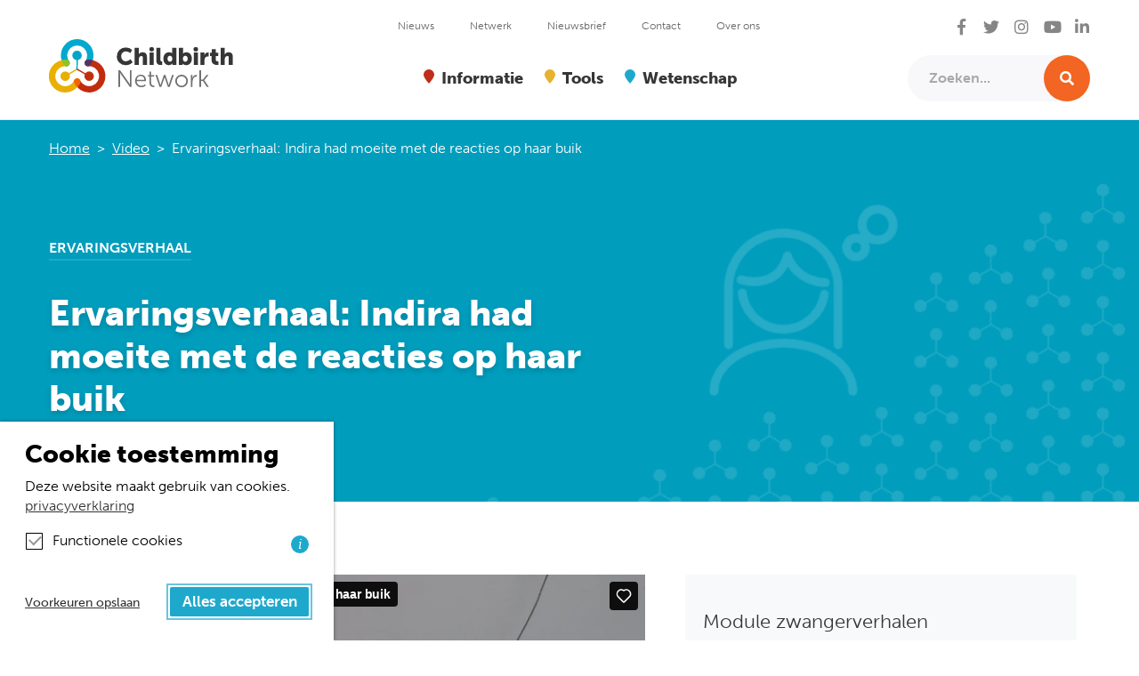

--- FILE ---
content_type: text/html; charset=UTF-8
request_url: https://www.childbirthnetwork.nl/publicaties/ervaringsverhaal-indira-had-moeite-met-de-reacties-op-haar-buik/
body_size: 13967
content:
<!DOCTYPE html>
<html lang="en">

<head>
  <meta charset="UTF-8">
  <meta name="viewport" content="width=device-width, initial-scale=1.0">
  <meta http-equiv="X-UA-Compatible" content="ie=edge">
  <title>Ervaringsverhaal: Indira had moeite met de reacties op haar buik - Childbirth Network</title>
				<link rel="preload" id="Sixtyseven Primo-public-css" href="https://www.childbirthnetwork.nl/wp-content/plugins/67-primo/dist/styles/cookie.css" as="style" onload="this.onload=null;this.rel='stylesheet'">
				<noscript><link rel="stylesheet" id="Sixtyseven Primo-public-css" href="https://www.childbirthnetwork.nl/wp-content/plugins/67-primo/dist/styles/cookie.css"></noscript>
				<style id='primo-cookie-critical-css'>
		.primo-cookie-compliance {
			display: none;
			opacity: 0;
			visibility: hidden;
			transition: opacity 0.3s ease, visibility 0.3s ease;
		}
		.primo-cookie-compliance.toggled {
			display: block;
			opacity: 1;
			visibility: visible;
		}
		#cookies-description {
			content-visibility: auto;
			contain-intrinsic-size: 0 1px;
		}
		</style>
<script>
    function read_cookie(k,r){return(r=RegExp('(^|; )'+encodeURIComponent(k)+'=([^;]*)').exec(document.cookie))?r[2]:null;}
</script>


<!-- Google Tag Manager -->
<script>
var primo_cookie_consent_marketing = read_cookie('primo_cookie_consent_marketing');

if (!window.primo_cookie_consent_analytics) {
  window.primo_cookie_consent_analytics = read_cookie('primo_cookie_consent_analytics');
}

window.dataLayer = window.dataLayer || [];
window.dataLayer.push({
    'cookieconsent_status' : read_cookie('cookieconsent_status'),
    'primo_cookie_consent_marketing' : primo_cookie_consent_marketing,
    'primo_cookie_consent_analytics' : window.primo_cookie_consent_analytics,
});

if( ( read_cookie('cookieconsent_status') == 'allow' && !primo_cookie_consent_marketing ) || primo_cookie_consent_marketing  == 'true') {
  window.dataLayer.push({
    'event' : 'cookie_consent_given'
  });
}

if( ( read_cookie('cookieconsent_status') == 'allow' && !window.primo_cookie_consent_analytics ) || window.primo_cookie_consent_analytics  == 'true') {
  window.dataLayer.push({
    'event' : 'cookie_consent_analytics'
  });
}

(function(w,d,s,l,i){w[l]=w[l]||[];w[l].push({'gtm.start':
new Date().getTime(),event:'gtm.js'});var f=d.getElementsByTagName(s)[0],
j=d.createElement(s),dl=l!='dataLayer'?'&l='+l:'';j.async=true;j.src=
'https://www.googletagmanager.com/gtm.js?id='+i+dl;f.parentNode.insertBefore(j,f);
})(window,document,'script','dataLayer','GTM-5XKLQPW');

</script>
<!-- End Google Tag Manager -->

<!-- The SEO Framework: door Sybre Waaijer -->
<meta name="robots" content="max-snippet:-1,max-image-preview:standard,max-video-preview:-1" />
<link rel="canonical" href="https://www.childbirthnetwork.nl/publicaties/ervaringsverhaal-indira-had-moeite-met-de-reacties-op-haar-buik/" />
<meta name="description" content="ik vind het zelf heel mooi als je gewoon zo’n hele mooi grote buik hebt. Alleen ik vond het wel taai hoe mijn omgeving daarop reageerde." />
<meta property="og:type" content="article" />
<meta property="og:locale" content="nl_NL" />
<meta property="og:site_name" content="Childbirth Network" />
<meta property="og:title" content="Ervaringsverhaal: Indira had moeite met de reacties op haar buik" />
<meta property="og:description" content="ik vind het zelf heel mooi als je gewoon zo’n hele mooi grote buik hebt. Alleen ik vond het wel taai hoe mijn omgeving daarop reageerde." />
<meta property="og:url" content="https://www.childbirthnetwork.nl/publicaties/ervaringsverhaal-indira-had-moeite-met-de-reacties-op-haar-buik/" />
<meta property="og:image" content="https://www.childbirthnetwork.nl/wp-content/uploads/2022/11/Afbeelding30.jpg" />
<meta property="og:image:width" content="510" />
<meta property="og:image:height" content="285" />
<meta property="article:published_time" content="2022-11-01T16:50:30+00:00" />
<meta property="article:modified_time" content="2023-04-05T09:23:31+00:00" />
<meta name="twitter:card" content="summary_large_image" />
<meta name="twitter:title" content="Ervaringsverhaal: Indira had moeite met de reacties op haar buik" />
<meta name="twitter:description" content="ik vind het zelf heel mooi als je gewoon zo’n hele mooi grote buik hebt. Alleen ik vond het wel taai hoe mijn omgeving daarop reageerde." />
<meta name="twitter:image" content="https://www.childbirthnetwork.nl/wp-content/uploads/2022/11/Afbeelding30.jpg" />
<script type="application/ld+json">{"@context":"https://schema.org","@graph":[{"@type":"WebSite","@id":"https://www.childbirthnetwork.nl/#/schema/WebSite","url":"https://www.childbirthnetwork.nl/","name":"Childbirth Network","description":"De wetenschap over jouw zwangerschap","inLanguage":"nl-NL","potentialAction":{"@type":"SearchAction","target":{"@type":"EntryPoint","urlTemplate":"https://www.childbirthnetwork.nl/search/{search_term_string}/"},"query-input":"required name=search_term_string"},"publisher":{"@type":"Organization","@id":"https://www.childbirthnetwork.nl/#/schema/Organization","name":"Childbirth Network","url":"https://www.childbirthnetwork.nl/","logo":{"@type":"ImageObject","url":"https://www.childbirthnetwork.nl/wp-content/uploads/2021/04/cropped-child_icon.jpg","contentUrl":"https://www.childbirthnetwork.nl/wp-content/uploads/2021/04/cropped-child_icon.jpg","width":512,"height":512}}},{"@type":"WebPage","@id":"https://www.childbirthnetwork.nl/publicaties/ervaringsverhaal-indira-had-moeite-met-de-reacties-op-haar-buik/","url":"https://www.childbirthnetwork.nl/publicaties/ervaringsverhaal-indira-had-moeite-met-de-reacties-op-haar-buik/","name":"Ervaringsverhaal: Indira had moeite met de reacties op haar buik - Childbirth Network","description":"ik vind het zelf heel mooi als je gewoon zo’n hele mooi grote buik hebt. Alleen ik vond het wel taai hoe mijn omgeving daarop reageerde.","inLanguage":"nl-NL","isPartOf":{"@id":"https://www.childbirthnetwork.nl/#/schema/WebSite"},"breadcrumb":{"@type":"BreadcrumbList","@id":"https://www.childbirthnetwork.nl/#/schema/BreadcrumbList","itemListElement":[{"@type":"ListItem","position":1,"item":"https://www.childbirthnetwork.nl/","name":"Childbirth Network"},{"@type":"ListItem","position":2,"item":"https://www.childbirthnetwork.nl/thema/ervaringsverhalen/","name":"Thema: Ervaringsverhalen"},{"@type":"ListItem","position":3,"item":"https://www.childbirthnetwork.nl/thema/zwangerschapsongemakken/","name":"Thema: Zwangerschapsongemakken"},{"@type":"ListItem","position":4,"item":"https://www.childbirthnetwork.nl/thema/lichamelijke-veranderingen/","name":"Thema: Lichamelijke veranderingen"},{"@type":"ListItem","position":5,"name":"Ervaringsverhaal: Indira had moeite met de reacties op haar buik"}]},"potentialAction":{"@type":"ReadAction","target":"https://www.childbirthnetwork.nl/publicaties/ervaringsverhaal-indira-had-moeite-met-de-reacties-op-haar-buik/"},"datePublished":"2022-11-01T16:50:30+00:00","dateModified":"2023-04-05T09:23:31+00:00"}]}</script>
<!-- / The SEO Framework: door Sybre Waaijer | 25.82ms meta | 6.43ms boot -->

<link rel='dns-prefetch' href='//maps.googleapis.com' />
<link rel='dns-prefetch' href='//use.fontawesome.com' />
<link rel='dns-prefetch' href='//use.typekit.net' />
<link rel="alternate" title="oEmbed (JSON)" type="application/json+oembed" href="https://www.childbirthnetwork.nl/wp-json/oembed/1.0/embed?url=https%3A%2F%2Fwww.childbirthnetwork.nl%2Fpublicaties%2Fervaringsverhaal-indira-had-moeite-met-de-reacties-op-haar-buik%2F" />
<link rel="alternate" title="oEmbed (XML)" type="text/xml+oembed" href="https://www.childbirthnetwork.nl/wp-json/oembed/1.0/embed?url=https%3A%2F%2Fwww.childbirthnetwork.nl%2Fpublicaties%2Fervaringsverhaal-indira-had-moeite-met-de-reacties-op-haar-buik%2F&#038;format=xml" />
<style id='wp-img-auto-sizes-contain-inline-css' type='text/css'>
img:is([sizes=auto i],[sizes^="auto," i]){contain-intrinsic-size:3000px 1500px}
/*# sourceURL=wp-img-auto-sizes-contain-inline-css */
</style>
<style id='wp-emoji-styles-inline-css' type='text/css'>

	img.wp-smiley, img.emoji {
		display: inline !important;
		border: none !important;
		box-shadow: none !important;
		height: 1em !important;
		width: 1em !important;
		margin: 0 0.07em !important;
		vertical-align: -0.1em !important;
		background: none !important;
		padding: 0 !important;
	}
/*# sourceURL=wp-emoji-styles-inline-css */
</style>
<style id='classic-theme-styles-inline-css' type='text/css'>
/*! This file is auto-generated */
.wp-block-button__link{color:#fff;background-color:#32373c;border-radius:9999px;box-shadow:none;text-decoration:none;padding:calc(.667em + 2px) calc(1.333em + 2px);font-size:1.125em}.wp-block-file__button{background:#32373c;color:#fff;text-decoration:none}
/*# sourceURL=/wp-includes/css/classic-themes.min.css */
</style>
<link rel='stylesheet' id='fontawesome-css' href='https://use.fontawesome.com/releases/v5.8.1/css/all.css?ver=9715cf9512f23b53af4159389e26a89c' type='text/css' media='all' />
<link rel='stylesheet' id='cbn/style-css' href='https://www.childbirthnetwork.nl/wp-content/themes/childbirthnetwork/dist/styles/main.css?ver=-primo-buster-1707652668' type='text/css' media='all' />
<link rel='stylesheet' id='cbn/type-css' href='https://use.typekit.net/mzs3kkh.css?ver=9715cf9512f23b53af4159389e26a89c' type='text/css' media='all' />
<script type="text/javascript" src="https://www.childbirthnetwork.nl/wp-includes/js/jquery/jquery.min.js?ver=3.7.1" id="jquery-core-js"></script>
<script type="text/javascript" src="https://www.childbirthnetwork.nl/wp-includes/js/jquery/jquery-migrate.min.js?ver=3.4.1" id="jquery-migrate-js"></script>
<script type="text/javascript" src="https://maps.googleapis.com/maps/api/js?key=AIzaSyDgnH0hm0ImZh7U0BYsHn2IpM3uhXpEptE&amp;ver=9715cf9512f23b53af4159389e26a89c" id="google-maps-js"></script>
<script></script><link rel="https://api.w.org/" href="https://www.childbirthnetwork.nl/wp-json/" /><link rel="EditURI" type="application/rsd+xml" title="RSD" href="https://www.childbirthnetwork.nl/xmlrpc.php?rsd" />
      <style>
        @media (min-width: 768px) {
          .hero-col,
          .hero-wrap {
            min-height: 20vh          }
        }
      </style>
    <link rel="icon" href="https://www.childbirthnetwork.nl/wp-content/uploads/2021/04/cropped-child_icon-32x32.jpg" sizes="32x32" />
<link rel="icon" href="https://www.childbirthnetwork.nl/wp-content/uploads/2021/04/cropped-child_icon-192x192.jpg" sizes="192x192" />
<link rel="apple-touch-icon" href="https://www.childbirthnetwork.nl/wp-content/uploads/2021/04/cropped-child_icon-180x180.jpg" />
<meta name="msapplication-TileImage" content="https://www.childbirthnetwork.nl/wp-content/uploads/2021/04/cropped-child_icon-270x270.jpg" />
<noscript><style> .wpb_animate_when_almost_visible { opacity: 1; }</style></noscript><style id='global-styles-inline-css' type='text/css'>
:root{--wp--preset--aspect-ratio--square: 1;--wp--preset--aspect-ratio--4-3: 4/3;--wp--preset--aspect-ratio--3-4: 3/4;--wp--preset--aspect-ratio--3-2: 3/2;--wp--preset--aspect-ratio--2-3: 2/3;--wp--preset--aspect-ratio--16-9: 16/9;--wp--preset--aspect-ratio--9-16: 9/16;--wp--preset--color--black: #000000;--wp--preset--color--cyan-bluish-gray: #abb8c3;--wp--preset--color--white: #ffffff;--wp--preset--color--pale-pink: #f78da7;--wp--preset--color--vivid-red: #cf2e2e;--wp--preset--color--luminous-vivid-orange: #ff6900;--wp--preset--color--luminous-vivid-amber: #fcb900;--wp--preset--color--light-green-cyan: #7bdcb5;--wp--preset--color--vivid-green-cyan: #00d084;--wp--preset--color--pale-cyan-blue: #8ed1fc;--wp--preset--color--vivid-cyan-blue: #0693e3;--wp--preset--color--vivid-purple: #9b51e0;--wp--preset--gradient--vivid-cyan-blue-to-vivid-purple: linear-gradient(135deg,rgb(6,147,227) 0%,rgb(155,81,224) 100%);--wp--preset--gradient--light-green-cyan-to-vivid-green-cyan: linear-gradient(135deg,rgb(122,220,180) 0%,rgb(0,208,130) 100%);--wp--preset--gradient--luminous-vivid-amber-to-luminous-vivid-orange: linear-gradient(135deg,rgb(252,185,0) 0%,rgb(255,105,0) 100%);--wp--preset--gradient--luminous-vivid-orange-to-vivid-red: linear-gradient(135deg,rgb(255,105,0) 0%,rgb(207,46,46) 100%);--wp--preset--gradient--very-light-gray-to-cyan-bluish-gray: linear-gradient(135deg,rgb(238,238,238) 0%,rgb(169,184,195) 100%);--wp--preset--gradient--cool-to-warm-spectrum: linear-gradient(135deg,rgb(74,234,220) 0%,rgb(151,120,209) 20%,rgb(207,42,186) 40%,rgb(238,44,130) 60%,rgb(251,105,98) 80%,rgb(254,248,76) 100%);--wp--preset--gradient--blush-light-purple: linear-gradient(135deg,rgb(255,206,236) 0%,rgb(152,150,240) 100%);--wp--preset--gradient--blush-bordeaux: linear-gradient(135deg,rgb(254,205,165) 0%,rgb(254,45,45) 50%,rgb(107,0,62) 100%);--wp--preset--gradient--luminous-dusk: linear-gradient(135deg,rgb(255,203,112) 0%,rgb(199,81,192) 50%,rgb(65,88,208) 100%);--wp--preset--gradient--pale-ocean: linear-gradient(135deg,rgb(255,245,203) 0%,rgb(182,227,212) 50%,rgb(51,167,181) 100%);--wp--preset--gradient--electric-grass: linear-gradient(135deg,rgb(202,248,128) 0%,rgb(113,206,126) 100%);--wp--preset--gradient--midnight: linear-gradient(135deg,rgb(2,3,129) 0%,rgb(40,116,252) 100%);--wp--preset--font-size--small: 13px;--wp--preset--font-size--medium: 20px;--wp--preset--font-size--large: 36px;--wp--preset--font-size--x-large: 42px;--wp--preset--spacing--20: 0.44rem;--wp--preset--spacing--30: 0.67rem;--wp--preset--spacing--40: 1rem;--wp--preset--spacing--50: 1.5rem;--wp--preset--spacing--60: 2.25rem;--wp--preset--spacing--70: 3.38rem;--wp--preset--spacing--80: 5.06rem;--wp--preset--shadow--natural: 6px 6px 9px rgba(0, 0, 0, 0.2);--wp--preset--shadow--deep: 12px 12px 50px rgba(0, 0, 0, 0.4);--wp--preset--shadow--sharp: 6px 6px 0px rgba(0, 0, 0, 0.2);--wp--preset--shadow--outlined: 6px 6px 0px -3px rgb(255, 255, 255), 6px 6px rgb(0, 0, 0);--wp--preset--shadow--crisp: 6px 6px 0px rgb(0, 0, 0);}:where(.is-layout-flex){gap: 0.5em;}:where(.is-layout-grid){gap: 0.5em;}body .is-layout-flex{display: flex;}.is-layout-flex{flex-wrap: wrap;align-items: center;}.is-layout-flex > :is(*, div){margin: 0;}body .is-layout-grid{display: grid;}.is-layout-grid > :is(*, div){margin: 0;}:where(.wp-block-columns.is-layout-flex){gap: 2em;}:where(.wp-block-columns.is-layout-grid){gap: 2em;}:where(.wp-block-post-template.is-layout-flex){gap: 1.25em;}:where(.wp-block-post-template.is-layout-grid){gap: 1.25em;}.has-black-color{color: var(--wp--preset--color--black) !important;}.has-cyan-bluish-gray-color{color: var(--wp--preset--color--cyan-bluish-gray) !important;}.has-white-color{color: var(--wp--preset--color--white) !important;}.has-pale-pink-color{color: var(--wp--preset--color--pale-pink) !important;}.has-vivid-red-color{color: var(--wp--preset--color--vivid-red) !important;}.has-luminous-vivid-orange-color{color: var(--wp--preset--color--luminous-vivid-orange) !important;}.has-luminous-vivid-amber-color{color: var(--wp--preset--color--luminous-vivid-amber) !important;}.has-light-green-cyan-color{color: var(--wp--preset--color--light-green-cyan) !important;}.has-vivid-green-cyan-color{color: var(--wp--preset--color--vivid-green-cyan) !important;}.has-pale-cyan-blue-color{color: var(--wp--preset--color--pale-cyan-blue) !important;}.has-vivid-cyan-blue-color{color: var(--wp--preset--color--vivid-cyan-blue) !important;}.has-vivid-purple-color{color: var(--wp--preset--color--vivid-purple) !important;}.has-black-background-color{background-color: var(--wp--preset--color--black) !important;}.has-cyan-bluish-gray-background-color{background-color: var(--wp--preset--color--cyan-bluish-gray) !important;}.has-white-background-color{background-color: var(--wp--preset--color--white) !important;}.has-pale-pink-background-color{background-color: var(--wp--preset--color--pale-pink) !important;}.has-vivid-red-background-color{background-color: var(--wp--preset--color--vivid-red) !important;}.has-luminous-vivid-orange-background-color{background-color: var(--wp--preset--color--luminous-vivid-orange) !important;}.has-luminous-vivid-amber-background-color{background-color: var(--wp--preset--color--luminous-vivid-amber) !important;}.has-light-green-cyan-background-color{background-color: var(--wp--preset--color--light-green-cyan) !important;}.has-vivid-green-cyan-background-color{background-color: var(--wp--preset--color--vivid-green-cyan) !important;}.has-pale-cyan-blue-background-color{background-color: var(--wp--preset--color--pale-cyan-blue) !important;}.has-vivid-cyan-blue-background-color{background-color: var(--wp--preset--color--vivid-cyan-blue) !important;}.has-vivid-purple-background-color{background-color: var(--wp--preset--color--vivid-purple) !important;}.has-black-border-color{border-color: var(--wp--preset--color--black) !important;}.has-cyan-bluish-gray-border-color{border-color: var(--wp--preset--color--cyan-bluish-gray) !important;}.has-white-border-color{border-color: var(--wp--preset--color--white) !important;}.has-pale-pink-border-color{border-color: var(--wp--preset--color--pale-pink) !important;}.has-vivid-red-border-color{border-color: var(--wp--preset--color--vivid-red) !important;}.has-luminous-vivid-orange-border-color{border-color: var(--wp--preset--color--luminous-vivid-orange) !important;}.has-luminous-vivid-amber-border-color{border-color: var(--wp--preset--color--luminous-vivid-amber) !important;}.has-light-green-cyan-border-color{border-color: var(--wp--preset--color--light-green-cyan) !important;}.has-vivid-green-cyan-border-color{border-color: var(--wp--preset--color--vivid-green-cyan) !important;}.has-pale-cyan-blue-border-color{border-color: var(--wp--preset--color--pale-cyan-blue) !important;}.has-vivid-cyan-blue-border-color{border-color: var(--wp--preset--color--vivid-cyan-blue) !important;}.has-vivid-purple-border-color{border-color: var(--wp--preset--color--vivid-purple) !important;}.has-vivid-cyan-blue-to-vivid-purple-gradient-background{background: var(--wp--preset--gradient--vivid-cyan-blue-to-vivid-purple) !important;}.has-light-green-cyan-to-vivid-green-cyan-gradient-background{background: var(--wp--preset--gradient--light-green-cyan-to-vivid-green-cyan) !important;}.has-luminous-vivid-amber-to-luminous-vivid-orange-gradient-background{background: var(--wp--preset--gradient--luminous-vivid-amber-to-luminous-vivid-orange) !important;}.has-luminous-vivid-orange-to-vivid-red-gradient-background{background: var(--wp--preset--gradient--luminous-vivid-orange-to-vivid-red) !important;}.has-very-light-gray-to-cyan-bluish-gray-gradient-background{background: var(--wp--preset--gradient--very-light-gray-to-cyan-bluish-gray) !important;}.has-cool-to-warm-spectrum-gradient-background{background: var(--wp--preset--gradient--cool-to-warm-spectrum) !important;}.has-blush-light-purple-gradient-background{background: var(--wp--preset--gradient--blush-light-purple) !important;}.has-blush-bordeaux-gradient-background{background: var(--wp--preset--gradient--blush-bordeaux) !important;}.has-luminous-dusk-gradient-background{background: var(--wp--preset--gradient--luminous-dusk) !important;}.has-pale-ocean-gradient-background{background: var(--wp--preset--gradient--pale-ocean) !important;}.has-electric-grass-gradient-background{background: var(--wp--preset--gradient--electric-grass) !important;}.has-midnight-gradient-background{background: var(--wp--preset--gradient--midnight) !important;}.has-small-font-size{font-size: var(--wp--preset--font-size--small) !important;}.has-medium-font-size{font-size: var(--wp--preset--font-size--medium) !important;}.has-large-font-size{font-size: var(--wp--preset--font-size--large) !important;}.has-x-large-font-size{font-size: var(--wp--preset--font-size--x-large) !important;}
/*# sourceURL=global-styles-inline-css */
</style>
</head>

<body class="wp-singular publication-template-default single single-publication postid-4427 wp-custom-logo wp-theme-jello wp-child-theme-childbirthnetwork publication-type-video theme-cyan wpb-js-composer js-comp-ver-8.7.2 vc_responsive">

  <div class="skip-links">
    <a href="#main">
      Direct naar Content
    </a>
    of
    <a href="#footer">
      Direct naar Footer
    </a>
  </div>

  
  
<header class='header header-default sticky-md sticky'>

  <div class='container'>
    
<nav class="navbar navbar-expand-md navbar-light d-none d-xl-flex align-items-end">
  <div class="menu-wrap">
    <a class='navbar-brand' href='https://www.childbirthnetwork.nl'><img src='https://www.childbirthnetwork.nl/wp-content/uploads/2021/04/Logo_Childbirth_Network_RGB.svg' title='Childbirth Network'></a>      
  <ul class="social-networks list-unstyled">
          <li class="social-network">
        <a target="_blank" href="https://www.facebook.com/childbirthnetwork/">
          <i class="fab fa-facebook-f"></i>                      <span>Facebook</span>
                  </a>
      </li>
          <li class="social-network">
        <a target="_blank" href="https://twitter.com/midwifescience">
          <i class="fab fa-twitter"></i>                      <span>Twitter</span>
                  </a>
      </li>
          <li class="social-network">
        <a target="_blank" href="https://www.instagram.com/childbirthnetwork/">
          <i class="fab fa-instagram"></i>                      <span>Instagram</span>
                  </a>
      </li>
          <li class="social-network">
        <a target="_blank" href="https://www.youtube.com/channel/UCs9KpO_pwUNSTLDajHHBHQA/featured">
          <i class="fab fa-youtube"></i>                      <span>YouTube</span>
                  </a>
      </li>
          <li class="social-network">
        <a target="_blank" href="https://www.linkedin.com/company/childbirth-network">
          <i class="fab fa-linkedin-in"></i>                      <span>LinkedIn</span>
                  </a>
      </li>
      </ul>
<ul id="menu-meta-navigatie" class="menu menu-meta navbar-nav"><li id="menu-item-8703" class="menu-item menu-item-type-post_type menu-item-object-page menu-item-8703 nav-item">
	<a class="nav-link"  href="https://www.childbirthnetwork.nl/nieuws/">Nieuws</a></li>
<li id="menu-item-8704" class="menu-item menu-item-type-post_type menu-item-object-page menu-item-8704 nav-item">
	<a class="nav-link"  href="https://www.childbirthnetwork.nl/ons-netwerk/netwerk-academische-verloskunde-praktijken/">Netwerk</a></li>
<li id="menu-item-8707" class="menu-item menu-item-type-post_type menu-item-object-page menu-item-8707 nav-item">
	<a class="nav-link"  href="https://www.childbirthnetwork.nl/nieuwsbrief/">Nieuwsbrief</a></li>
<li id="menu-item-8706" class="menu-item menu-item-type-post_type menu-item-object-page menu-item-8706 nav-item">
	<a class="nav-link"  href="https://www.childbirthnetwork.nl/contact/">Contact</a></li>
<li id="menu-item-8705" class="menu-item menu-item-type-post_type menu-item-object-page menu-item-8705 nav-item">
	<a class="nav-link"  href="https://www.childbirthnetwork.nl/over-ons/">Over ons</a></li>
</ul>
<form action="/" role="search">
  <div class="input-group">
    <input value="" placeholder="Zoeken..." class="form-control" type="search" name="s">

    <div class="input-group-append">
      <button class="btn">
        <div class="sr-only">Zoeken</div>
        <i class="fas fa-search"></i>
      </button>
    </div>
    
  </div>
</form>      <ul id="menu-hoofdmenu" class="menu menu-primary navbar-nav"><li id="menu-item-2197" class="theme-red menu-item menu-item-type-post_type menu-item-object-page menu-item-has-children menu-item-2197 nav-item dropdown">
	<a class="nav-link dropdown-toggle"  href="https://www.childbirthnetwork.nl/artikelen/" role="button" data-toggle="dropdown" aria-haspopup="true" aria-expanded="false">Informatie</a>
<div class="dropdown-menu" role="menu">
<a class="dropdown-item"  href="https://www.childbirthnetwork.nl/artikelen/">Informatie voor zwangeren</a><a class="dropdown-item"  href="https://www.childbirthnetwork.nl/module-zwangerverhalen/">Ervaringsverhalen</a><a class="dropdown-item"  href="https://www.childbirthnetwork.nl/ons-netwerk/mini-colleges/">Video&#8217;s</a><a class="dropdown-item"  href="https://www.childbirthnetwork.nl/ons-netwerk/podcasts/">Podcasts</a>
</div>
</li>
<li id="menu-item-1579" class="theme-yellow menu-item menu-item-type-custom menu-item-object-custom menu-item-has-children menu-item-1579 nav-item dropdown">
	<a class="nav-link dropdown-toggle"  role="button" data-toggle="dropdown" aria-haspopup="true" aria-expanded="false">Tools</a>
<div class="dropdown-menu" role="menu">
<a class="dropdown-item"  href="https://www.childbirthnetwork.nl/intervisie-toolkit/">Intervisie Toolkit</a><a class="dropdown-item"  href="https://www.childbirthnetwork.nl/populatiediagrammen/">Populatiediagrammen</a><a class="dropdown-item"  href="https://www.childbirthnetwork.nl/downloaden/">Praten over verloskunde</a><a class="dropdown-item"  href="https://www.childbirthnetwork.nl/ouderschap/">Praten over ouderschap</a><a class="dropdown-item"  href="https://www.childbirthnetwork.nl/infographic-avoz/">Infographic Aanvullende Vragen Onbedoelde Zwangerschap</a><a class="dropdown-item"  href="https://www.childbirthnetwork.nl/bekkenbodem-vragenlijst/">Bekkenbodem vragenlijst</a>
</div>
</li>
<li id="menu-item-13" class="theme-cyan menu-item menu-item-type-custom menu-item-object-custom menu-item-has-children menu-item-13 nav-item dropdown">
	<a class="nav-link dropdown-toggle"  href="https://www.childbirthnetwork.nl/onderzoeken/lopende-onderzoeken/" role="button" data-toggle="dropdown" aria-haspopup="true" aria-expanded="false">Wetenschap</a>
<div class="dropdown-menu" role="menu">
<a class="dropdown-item"  href="https://www.childbirthnetwork.nl/onderzoeken/">Onderzoeken</a><a class="dropdown-item"  href="https://www.childbirthnetwork.nl/wetenschappelijke-artikelen/">Wetenschappelijke artikelen</a>
</div>
</li>
</ul>  </div>
</nav>

<nav class="menu-mobile-wrap d-xl-none">
  <div class="navbar navbar-light">
    <div class="d-flex align-items-center justify-content-between w-100">
      <a class='navbar-brand' href='https://www.childbirthnetwork.nl'><img src='https://www.childbirthnetwork.nl/wp-content/uploads/2021/04/Logo_Childbirth_Network_RGB.svg' title='Childbirth Network'></a>
      <button type="button" class="navbar-toggler collapsed" data-toggle="collapse" data-target="#mobile-menu" aria-controls="mobile-menu" aria-expanded="false" aria-label="Open/sluit menu">
  <span class="icon-bar top-bar"></span>
  <span class="icon-bar middle-bar"></span>
  <span class="icon-bar bottom-bar"></span>
</button>    </div>
    
    <div class="mobile-menu">
      <div id="mobile-menu" class="navbar-collapse collapse">
        <div class="container">
          <div class="mobile-menu-toggled-header">
            
<form action="/" role="search">
  <div class="input-group">
    <input value="" placeholder="Zoeken..." class="form-control" type="search" name="s">

    <div class="input-group-append">
      <button class="btn">
        <div class="sr-only">Zoeken</div>
        <i class="fas fa-search"></i>
      </button>
    </div>
    
  </div>
</form><button type="button" class="navbar-toggler collapsed" data-toggle="collapse" data-target="#mobile-menu" aria-controls="mobile-menu" aria-expanded="false" aria-label="Open/sluit menu">
  <span class="icon-bar top-bar"></span>
  <span class="icon-bar middle-bar"></span>
  <span class="icon-bar bottom-bar"></span>
</button>          </div>

          <div class="mobile-menu-content">
            <div class="tab-context">
  <div class="tab-slideback">
    <i class="fas fa-arrow-left"></i>
  </div>

  <a class="nav-link" href="/">
    <span class="context-text"></span>
    <span class="context-description"></span>
  </a>
</div><ul id="menu-hoofdmenu-1" class="menu menu-primary nav flex-column"><li class="theme-red menu-item menu-item-type-post_type menu-item-object-page menu-item-has-children menu-item-2197 nav-item dropdown">
	<a class="nav-link dropdown-toggle"  href="https://www.childbirthnetwork.nl/artikelen/" role="button" data-toggle="dropdown" aria-haspopup="true" aria-expanded="false">Informatie</a>
<div class="dropdown-menu" role="menu">
<a class="dropdown-item"  href="https://www.childbirthnetwork.nl/artikelen/">Informatie voor zwangeren</a><a class="dropdown-item"  href="https://www.childbirthnetwork.nl/module-zwangerverhalen/">Ervaringsverhalen</a><a class="dropdown-item"  href="https://www.childbirthnetwork.nl/ons-netwerk/mini-colleges/">Video&#8217;s</a><a class="dropdown-item"  href="https://www.childbirthnetwork.nl/ons-netwerk/podcasts/">Podcasts</a>
</div>
</li>
<li class="theme-yellow menu-item menu-item-type-custom menu-item-object-custom menu-item-has-children menu-item-1579 nav-item dropdown">
	<a class="nav-link dropdown-toggle"  role="button" data-toggle="dropdown" aria-haspopup="true" aria-expanded="false">Tools</a>
<div class="dropdown-menu" role="menu">
<a class="dropdown-item"  href="https://www.childbirthnetwork.nl/intervisie-toolkit/">Intervisie Toolkit</a><a class="dropdown-item"  href="https://www.childbirthnetwork.nl/populatiediagrammen/">Populatiediagrammen</a><a class="dropdown-item"  href="https://www.childbirthnetwork.nl/downloaden/">Praten over verloskunde</a><a class="dropdown-item"  href="https://www.childbirthnetwork.nl/ouderschap/">Praten over ouderschap</a><a class="dropdown-item"  href="https://www.childbirthnetwork.nl/infographic-avoz/">Infographic Aanvullende Vragen Onbedoelde Zwangerschap</a><a class="dropdown-item"  href="https://www.childbirthnetwork.nl/bekkenbodem-vragenlijst/">Bekkenbodem vragenlijst</a>
</div>
</li>
<li class="theme-cyan menu-item menu-item-type-custom menu-item-object-custom menu-item-has-children menu-item-13 nav-item dropdown">
	<a class="nav-link dropdown-toggle"  href="https://www.childbirthnetwork.nl/onderzoeken/lopende-onderzoeken/" role="button" data-toggle="dropdown" aria-haspopup="true" aria-expanded="false">Wetenschap</a>
<div class="dropdown-menu" role="menu">
<a class="dropdown-item"  href="https://www.childbirthnetwork.nl/onderzoeken/">Onderzoeken</a><a class="dropdown-item"  href="https://www.childbirthnetwork.nl/wetenschappelijke-artikelen/">Wetenschappelijke artikelen</a>
</div>
</li>
</ul><ul id="menu-meta-navigatie-1" class="menu menu-meta nav flex-column"><li class="menu-item menu-item-type-post_type menu-item-object-page menu-item-8703 nav-item">
	<a class="nav-link"  href="https://www.childbirthnetwork.nl/nieuws/">Nieuws</a></li>
<li class="menu-item menu-item-type-post_type menu-item-object-page menu-item-8704 nav-item">
	<a class="nav-link"  href="https://www.childbirthnetwork.nl/ons-netwerk/netwerk-academische-verloskunde-praktijken/">Netwerk</a></li>
<li class="menu-item menu-item-type-post_type menu-item-object-page menu-item-8707 nav-item">
	<a class="nav-link"  href="https://www.childbirthnetwork.nl/nieuwsbrief/">Nieuwsbrief</a></li>
<li class="menu-item menu-item-type-post_type menu-item-object-page menu-item-8706 nav-item">
	<a class="nav-link"  href="https://www.childbirthnetwork.nl/contact/">Contact</a></li>
<li class="menu-item menu-item-type-post_type menu-item-object-page menu-item-8705 nav-item">
	<a class="nav-link"  href="https://www.childbirthnetwork.nl/over-ons/">Over ons</a></li>
</ul>          </div>

                      
  <ul class="social-networks list-unstyled">
          <li class="social-network">
        <a target="_blank" href="https://www.facebook.com/childbirthnetwork/">
          <i class="fab fa-facebook-f"></i>                      <span>Facebook</span>
                  </a>
      </li>
          <li class="social-network">
        <a target="_blank" href="https://twitter.com/midwifescience">
          <i class="fab fa-twitter"></i>                      <span>Twitter</span>
                  </a>
      </li>
          <li class="social-network">
        <a target="_blank" href="https://www.instagram.com/childbirthnetwork/">
          <i class="fab fa-instagram"></i>                      <span>Instagram</span>
                  </a>
      </li>
          <li class="social-network">
        <a target="_blank" href="https://www.youtube.com/channel/UCs9KpO_pwUNSTLDajHHBHQA/featured">
          <i class="fab fa-youtube"></i>                      <span>YouTube</span>
                  </a>
      </li>
          <li class="social-network">
        <a target="_blank" href="https://www.linkedin.com/company/childbirth-network">
          <i class="fab fa-linkedin-in"></i>                      <span>LinkedIn</span>
                  </a>
      </li>
      </ul>
                  </div>
      </div>
    </div>
  </div>
</nav>
  </div>  
</header>
  <div role="document">
    <main id="main" class="main">
      <div class="container"><nav aria-label="breadcrumb"><ul class='breadcrumb'><li class='breadcrumb-item '><a href='https://www.childbirthnetwork.nl'>Home</a></li><li class='breadcrumb-item separator'>></li><li class='breadcrumb-item '><a href='https://www.childbirthnetwork.nl/video/'>Video</a></li><li class='breadcrumb-item separator'>></li><li class='breadcrumb-item '><span>Ervaringsverhaal: Indira had moeite met de reacties op haar buik</span></li></ul></nav></div>      

<div class="hero-wrap has-bg text-white" style="background-image: url(https://www.childbirthnetwork.nl/wp-content/uploads/2021/09/onderzoek-uitgelichte-afbeelding-vrouw-min-1114x412.png);">
  <div class="container">
    <div class="research row row-cols-1">
      <div class="col">

                  <div class="sub-title">Ervaringsverhaal</div>
        
        <h1 class="hero-title">Ervaringsverhaal: Indira had moeite met de reacties op haar buik</h1>

              </div>
    </div>
  </div>
</div>
<div class="container">
  <div class="post-content">
          
<div class="row">
  <div class="col-md-7">
          <div class="embed-responsive embed-responsive-16by9">
        <iframe src="https://player.vimeo.com/video/345859301?dnt=1&amp;app_id=122963" width="500" height="281" frameborder="0" allow="autoplay; fullscreen; picture-in-picture; clipboard-write"></iframe>      </div>
    
          <p>Nou, ik vond dat wel eh… ik, ik vind op zich eh… ik vind het zelf heel mooi als je gewoon zo’n hele mooi grote buik hebt. Alleen ik vond het wel taai hoe mijn omgeving daarop reageerde.</p>
<p>Want ik werd… ik had echt gewoon… dat ik weet dat collega’s van mij al wisten dat ik zwanger was voordat ik het had verteld, omdat je het gewoon al een beetje zag. En, en, en [lacht] dat eh… ze wisten ook wel dat ik nog een kindje wilde, dus het kwam niet helemaal uit de lucht vallen. Dus ik heb het ook op mijn werk wel iets eerder verteld dan eh, dan ik eigenlijk van plan was. Omdat… er veranderde ook iets in mijn functie en ik vond dat wel zo integer om dat dan ook gewoon te zeggen. Maar ik weet dat ik… dat hoe iedereen daarop reageerde vond ik gewoon echt niet leuk. Want ik dacht echt van ja, hè hè, ik ben niet dik; ik heb een kind [lacht]. Ik heb gewoon, ik draag gewoon… ik draag een kind [lacht]. En bij mij ziet dat er zo uit, maar dat is iets anders dan, dan dik. Ik vond dat echt niet leuk. Ik was echt ook een beetje kwaad ofzo [lacht]. Ik dacht, jongens, een zwangere vrouw is toch prachtig om te zien? Dat is toch iets wat je moet koesteren? En haar gewoon in ieder geval het gevoel geven, mij in dit geval, dat je gewoon er fantastisch uitziet. Ik vond het zo raar [lacht]. Hoezo zit iedereen daar zo op te eh, echt niet, niet, niet één iemand ofzo, maar echt heel… Blijkbaar is dat toch een eh, ja, ik weet niet. Een soort eh … ja, ik vond het zo raar. Ik dacht echt nou ja… En het kwam ook een beetje door die andere collega die dus op een andere manier zwanger was. Gewoon heel slank en meer, bij mij werd het gewoon echt huge. Dus ik zei op een gegeven moment, ja, ik werd ook steeds onaardiger [lacht], maar ik zei op een gegeven moment, ja, zij is altijd al heel veel slanker dan ik. Dag zeg je dat toch ook niet de hele tijd? Dan zeg je toch niet de hele tijd, joh, joh, wat ben jij dik en wat is zij slank? Dat doe je toch niet [lacht]. Het gaat toch over mijn lijf? Dat is toch niet… Huh? Weet je… Hoezo mag je nu ineens van alles over mijn lichaam gaan zeggen? Dat vind ik gewoon niet fijn [lacht]. En toen hield het ook wel een beetje op, maar ik dacht echt, wat is dit [lacht]?</p>
      </div>

  <div class="col-md-5">
    
  <div class="card bg-light mb-3 type-explanation">
    <div class="card-body">
              <h3>Module zwangerverhalen</h3>
      
      <p>Deze video is onderdeel van de online module Zwangerverhalen, ontwikkeld door het Childbirth Network samen met <a href="https://www.pratenovergezondheid.nl/zwangerschap-en-geboorte" target="_blank" rel="noopener">Praten over Gezondheid</a>. Hier vertellen vrouwen na de bevalling over hun ervaringen. Voor herkenning en erkenning, zodat professionals en andere zwangeren ervan kunnen leren.</p>

              <a href="https://www.childbirthnetwork.nl/module-zwangerverhalen/" class="btn btn-primary btn-icon icon-left" target="Module zwangerverhalen">
          <i class="fas fa-angle-right"></i> Module zwangerverhalen        </a>
          </div>
  </div>
    
<div class="card bg-light post-meta">
  <div class="card-body">
    <h3 class="card-title">Over dit interview</h3>

    <ul class="list-meta">
              <li>
          <div class="meta-title">Datum</div>
          vrijdag, 12 oktober 2018        </li>
      
      
              <li>
          <div class="meta-title">Thema</div>
          Lichamelijke veranderingen<br>

                    
                      <a href="https://www.childbirthnetwork.nl/thema/lichamelijke-veranderingen/" class="btn btn-primary btn-icon icon-left">
              <i class="fas fa-angle-right"></i> Meer over dit onderwerp
            </a>
                  </li>
          </ul>
  </div>
</div>  </div>
</div>      </div>

      
  <h3>Gerelateerde publicaties</h3>
  
  <div class="news card-columns cols-3">
          
<article class="card theme-yellow">
  <a href="https://www.childbirthnetwork.nl/publicaties/sterrenkijker/" tabindex="-1" class="full-size-link">
    <div class="sr-only">Sterrenkijker</div>
  </a>
  <div class="card-content">
          <div class="img-wrap">
        <div class="btn btn-round-icon">
          <i class="fas fa-angle-right"></i>        </div>

                  <img width="370" height="247" src="https://www.childbirthnetwork.nl/wp-content/uploads/2026/01/uri_ifs___M_CEJhVHJn-kOVyDRkBvIylJ4IKq7VGm-Ui-Aa_3ZuKM-370x247.webp" class="attachment-card-image-skinny size-card-image-skinny wp-post-image" alt="" decoding="async" fetchpriority="high" srcset="https://www.childbirthnetwork.nl/wp-content/uploads/2026/01/uri_ifs___M_CEJhVHJn-kOVyDRkBvIylJ4IKq7VGm-Ui-Aa_3ZuKM-370x247.webp 370w, https://www.childbirthnetwork.nl/wp-content/uploads/2026/01/uri_ifs___M_CEJhVHJn-kOVyDRkBvIylJ4IKq7VGm-Ui-Aa_3ZuKM-300x200.webp 300w, https://www.childbirthnetwork.nl/wp-content/uploads/2026/01/uri_ifs___M_CEJhVHJn-kOVyDRkBvIylJ4IKq7VGm-Ui-Aa_3ZuKM-1024x683.webp 1024w, https://www.childbirthnetwork.nl/wp-content/uploads/2026/01/uri_ifs___M_CEJhVHJn-kOVyDRkBvIylJ4IKq7VGm-Ui-Aa_3ZuKM-768x512.webp 768w, https://www.childbirthnetwork.nl/wp-content/uploads/2026/01/uri_ifs___M_CEJhVHJn-kOVyDRkBvIylJ4IKq7VGm-Ui-Aa_3ZuKM-1536x1024.webp 1536w, https://www.childbirthnetwork.nl/wp-content/uploads/2026/01/uri_ifs___M_CEJhVHJn-kOVyDRkBvIylJ4IKq7VGm-Ui-Aa_3ZuKM-240x160.webp 240w, https://www.childbirthnetwork.nl/wp-content/uploads/2026/01/uri_ifs___M_CEJhVHJn-kOVyDRkBvIylJ4IKq7VGm-Ui-Aa_3ZuKM-160x107.webp 160w, https://www.childbirthnetwork.nl/wp-content/uploads/2026/01/uri_ifs___M_CEJhVHJn-kOVyDRkBvIylJ4IKq7VGm-Ui-Aa_3ZuKM-618x412.webp 618w, https://www.childbirthnetwork.nl/wp-content/uploads/2026/01/uri_ifs___M_CEJhVHJn-kOVyDRkBvIylJ4IKq7VGm-Ui-Aa_3ZuKM.webp 1600w" sizes="(max-width: 370px) 100vw, 370px" />              </div>

        <div class="card-body">
      <p>
        <strong class="card-title">Sterrenkijker</strong>
              </p>

      <div class="read-more">
        <i class="fas fa-angle-right"></i>
        <strong>
        Meer lezen  
        </strong>
      </div>
    </div>
  </div>
</article>          
<article class="card theme-orange">
  <a href="https://www.childbirthnetwork.nl/publicaties/wetenschappelijk-artikel-hoe-vaak-gebruiken-vrouwen-zorg-na-de-bevalling-in-nederland-en-wat-zijn-de-redenen-hiervoor/" tabindex="-1" class="full-size-link">
    <div class="sr-only">Wetenschappelijk artikel: Hoe vaak gebruiken vrouwen zorg na de bevalling in Nederland, en wat zijn de redenen hiervoor.</div>
  </a>
  <div class="card-content">
          <div class="img-wrap">
        <div class="btn btn-round-icon">
          <i class="fas fa-angle-right"></i>        </div>

                  <img width="370" height="247" src="https://www.childbirthnetwork.nl/wp-content/uploads/2025/12/s-370x247.jpg" class="attachment-card-image-skinny size-card-image-skinny wp-post-image" alt="" decoding="async" srcset="https://www.childbirthnetwork.nl/wp-content/uploads/2025/12/s-370x247.jpg 370w, https://www.childbirthnetwork.nl/wp-content/uploads/2025/12/s-300x200.jpg 300w, https://www.childbirthnetwork.nl/wp-content/uploads/2025/12/s-768x512.jpg 768w, https://www.childbirthnetwork.nl/wp-content/uploads/2025/12/s-240x160.jpg 240w, https://www.childbirthnetwork.nl/wp-content/uploads/2025/12/s-160x107.jpg 160w, https://www.childbirthnetwork.nl/wp-content/uploads/2025/12/s-618x412.jpg 618w, https://www.childbirthnetwork.nl/wp-content/uploads/2025/12/s.jpg 800w" sizes="(max-width: 370px) 100vw, 370px" />              </div>

        <div class="card-body">
      <p>
        <strong class="card-title">Wetenschappelijk artikel: Hoe vaak gebruiken vrouwen zorg na de bevalling in Nederland, en wat zijn de redenen hiervoor.</strong>
              </p>

      <div class="read-more">
        <i class="fas fa-angle-right"></i>
        <strong>
        Meer lezen  
        </strong>
      </div>
    </div>
  </div>
</article>          
<article class="card theme-orange">
  <a href="https://www.childbirthnetwork.nl/publicaties/ervaringsverhaal-dana-vindt-dat-verloskundigen-zich-goed-moeten-voorbereiden-op-gesprekken/" tabindex="-1" class="full-size-link">
    <div class="sr-only">Ervaringsverhaal: Dana vindt dat verloskundigen zich goed moeten voorbereiden op gesprekken</div>
  </a>
  <div class="card-content">
          <div class="img-wrap">
        <div class="btn btn-round-icon">
          <i class="fas fa-play"></i>        </div>

                  <img width="370" height="220" src="https://www.childbirthnetwork.nl/wp-content/uploads/2023/01/Afbeelding180-370x220.jpg" class="attachment-card-image-short size-card-image-short wp-post-image" alt="" decoding="async" />              </div>

        <div class="card-body">
      <p>
        <strong class="card-title">Ervaringsverhaal: Dana vindt dat verloskundigen zich goed moeten voorbereiden op gesprekken</strong>
              </p>

      <div class="read-more">
        <i class="fas fa-angle-right"></i>
        <strong>
        Bekijk de video  
        </strong>
      </div>
    </div>
  </div>
</article>          
<article class="card theme-orange">
  <a href="https://www.childbirthnetwork.nl/publicaties/ervaringsverhaal-jill-vraagt-zich-af-waarom-we-niet-mogen-uitspreken-dat-een-zwangerschap-niet-leuk-is/" tabindex="-1" class="full-size-link">
    <div class="sr-only">Ervaringsverhaal: Jill vraagt zich af waarom we niet mogen uitspreken dat een zwangerschap niet leuk is</div>
  </a>
  <div class="card-content">
          <div class="img-wrap">
        <div class="btn btn-round-icon">
          <i class="fas fa-play"></i>        </div>

                  <img width="370" height="220" src="https://www.childbirthnetwork.nl/wp-content/uploads/2023/01/Afbeelding156-370x220.jpg" class="attachment-card-image-short size-card-image-short wp-post-image" alt="" decoding="async" />              </div>

        <div class="card-body">
      <p>
        <strong class="card-title">Ervaringsverhaal: Jill vraagt zich af waarom we niet mogen uitspreken dat een zwangerschap niet leuk is</strong>
              </p>

      <div class="read-more">
        <i class="fas fa-angle-right"></i>
        <strong>
        Bekijk de video  
        </strong>
      </div>
    </div>
  </div>
</article>          
<article class="card theme-orange">
  <a href="https://www.childbirthnetwork.nl/publicaties/ervaringsverhaal-judith-heeft-met-terugwerkende-kracht-bewondering-voor-haar-vriendinnen-met-kinderen/" tabindex="-1" class="full-size-link">
    <div class="sr-only">Ervaringsverhaal: Judith heeft met terugwerkende kracht bewondering voor haar vriendinnen met kinderen</div>
  </a>
  <div class="card-content">
          <div class="img-wrap">
        <div class="btn btn-round-icon">
          <i class="fas fa-play"></i>        </div>

                  <img width="370" height="220" src="https://www.childbirthnetwork.nl/wp-content/uploads/2023/01/Afbeelding152-370x220.jpg" class="attachment-card-image-short size-card-image-short wp-post-image" alt="" decoding="async" />              </div>

        <div class="card-body">
      <p>
        <strong class="card-title">Ervaringsverhaal: Judith heeft met terugwerkende kracht bewondering voor haar vriendinnen met kinderen</strong>
              </p>

      <div class="read-more">
        <i class="fas fa-angle-right"></i>
        <strong>
        Bekijk de video  
        </strong>
      </div>
    </div>
  </div>
</article>          
<article class="card theme-orange">
  <a href="https://www.childbirthnetwork.nl/publicaties/ervaringsverhaal-carian-vond-het-af-en-toe-lastig-dat-haar-buik-in-de-weg-zat/" tabindex="-1" class="full-size-link">
    <div class="sr-only">Ervaringsverhaal: Carian vond het af en toe lastig dat haar buik in de weg zat</div>
  </a>
  <div class="card-content">
          <div class="img-wrap">
        <div class="btn btn-round-icon">
          <i class="fas fa-play"></i>        </div>

                  <img width="370" height="220" src="https://www.childbirthnetwork.nl/wp-content/uploads/2023/01/Afbeelding145-370x220.jpg" class="attachment-card-image-short size-card-image-short wp-post-image" alt="" decoding="async" />              </div>

        <div class="card-body">
      <p>
        <strong class="card-title">Ervaringsverhaal: Carian vond het af en toe lastig dat haar buik in de weg zat</strong>
              </p>

      <div class="read-more">
        <i class="fas fa-angle-right"></i>
        <strong>
        Bekijk de video  
        </strong>
      </div>
    </div>
  </div>
</article>      </div>
  </div>    </main>
  </div>

  
<footer id="footer" class="footer">

  <div class='container'>
    <div class="row footer-widgets">
              <div class="col-lg-3">
          <section class="widget nav_menu-2 widget_nav_menu"><div class="menu-hoofdmenu-container"><ul id="menu-hoofdmenu-2" class="menu"><li class="theme-red menu-item menu-item-type-post_type menu-item-object-page menu-item-has-children menu-item-2197"><a href="https://www.childbirthnetwork.nl/artikelen/">Informatie</a>
<ul class="sub-menu">
	<li class="menu-item menu-item-type-post_type menu-item-object-page menu-item-7369"><a href="https://www.childbirthnetwork.nl/artikelen/">Informatie voor zwangeren</a></li>
	<li class="menu-item menu-item-type-post_type menu-item-object-page menu-item-7365"><a href="https://www.childbirthnetwork.nl/module-zwangerverhalen/">Ervaringsverhalen</a></li>
	<li class="menu-item menu-item-type-post_type menu-item-object-page menu-item-575"><a href="https://www.childbirthnetwork.nl/ons-netwerk/mini-colleges/">Video&#8217;s</a></li>
	<li class="menu-item menu-item-type-post_type menu-item-object-page menu-item-5305"><a href="https://www.childbirthnetwork.nl/ons-netwerk/podcasts/">Podcasts</a></li>
</ul>
</li>
<li class="theme-yellow menu-item menu-item-type-custom menu-item-object-custom menu-item-has-children menu-item-1579"><a>Tools</a>
<ul class="sub-menu">
	<li class="menu-item menu-item-type-post_type menu-item-object-page menu-item-4163"><a href="https://www.childbirthnetwork.nl/intervisie-toolkit/">Intervisie Toolkit</a></li>
	<li class="menu-item menu-item-type-post_type menu-item-object-page menu-item-9060"><a href="https://www.childbirthnetwork.nl/populatiediagrammen/">Populatiediagrammen</a></li>
	<li class="menu-item menu-item-type-post_type menu-item-object-page menu-item-7364"><a href="https://www.childbirthnetwork.nl/downloaden/">Praten over verloskunde</a></li>
	<li class="menu-item menu-item-type-post_type menu-item-object-page menu-item-7363"><a href="https://www.childbirthnetwork.nl/ouderschap/">Praten over ouderschap</a></li>
	<li class="menu-item menu-item-type-post_type menu-item-object-page menu-item-9252"><a href="https://www.childbirthnetwork.nl/infographic-avoz/">Infographic Aanvullende Vragen Onbedoelde Zwangerschap</a></li>
	<li class="menu-item menu-item-type-post_type menu-item-object-page menu-item-9300"><a href="https://www.childbirthnetwork.nl/bekkenbodem-vragenlijst/">Bekkenbodem vragenlijst</a></li>
</ul>
</li>
<li class="theme-cyan menu-item menu-item-type-custom menu-item-object-custom menu-item-has-children menu-item-13"><a href="https://www.childbirthnetwork.nl/onderzoeken/lopende-onderzoeken/">Wetenschap</a>
<ul class="sub-menu">
	<li class="menu-item menu-item-type-post_type menu-item-object-page menu-item-7434"><a href="https://www.childbirthnetwork.nl/onderzoeken/">Onderzoeken</a></li>
	<li class="menu-item menu-item-type-post_type menu-item-object-page menu-item-7433"><a href="https://www.childbirthnetwork.nl/wetenschappelijke-artikelen/">Wetenschappelijke artikelen</a></li>
</ul>
</li>
</ul></div></section><section class="widget nav_menu-3 widget_nav_menu"><div class="menu-footer-container"><ul id="menu-footer" class="menu"><li id="menu-item-425" class="menu-item menu-item-type-post_type menu-item-object-page menu-item-425"><a href="https://www.childbirthnetwork.nl/nieuws/">Nieuws</a></li>
<li id="menu-item-424" class="menu-item menu-item-type-post_type menu-item-object-page menu-item-424"><a href="https://www.childbirthnetwork.nl/over-ons/">Over ons</a></li>
<li id="menu-item-1779" class="menu-item menu-item-type-post_type menu-item-object-page menu-item-1779"><a href="https://www.childbirthnetwork.nl/nieuwsbrief/">Nieuwsbrief</a></li>
<li id="menu-item-1474" class="menu-item menu-item-type-post_type menu-item-object-page menu-item-1474"><a href="https://www.childbirthnetwork.nl/contact/">Contact</a></li>
<li id="menu-item-1473" class="menu-item menu-item-type-post_type menu-item-object-page menu-item-1473"><a href="https://www.childbirthnetwork.nl/disclaimer/">Disclaimer</a></li>
<li id="menu-item-1472" class="menu-item menu-item-type-post_type menu-item-object-page menu-item-1472"><a href="https://www.childbirthnetwork.nl/privacybeleid/">Privacybeleid</a></li>
</ul></div></section><section class="widget text-2 widget_text">			<div class="textwidget"><p><a href="https://www.verloskunde-academie.nl/over-verloskundige-wetenschap/"><strong>Verloskundige Wetenschap</strong></a></p>
<p>Amsterdam Public Health research institute<br />
Amsterdam UMC Locatie VUmc<br />
Van der Boechorststraat 7<br />
1081 BT Amsterdam</p>
<p>Afdeling Eerstelijnsgeneeskunde en Langdurige Zorg<br />
Universitair Medisch Centrum Groningen<br />
Oostersingel ingang 47 gebouw 50 2e verdieping<br />
Postbus 196 9700 AD Groningen huispostcode FA21</p>
<p><a href="mailto:info@childbirthnetwork.nl">info@childbirthnetwork.nl</a></p>
<p>&nbsp;</p>
<p>&nbsp;</p>
</div>
		</section>        </div>
      
              <div class="col-lg-3 offset-lg-2 d-none d-lg-block">
          <section class="widget text-3 widget_text">			<div class="textwidget"><p><a href="https://www.verloskunde-academie.nl"><strong>AVAG Verloskunde Academie Amsterdam-Groningen</strong></a></p>
<p>Vlaardingenlaan 1 1059 GL Amsterdam<br />
Tel 020 495 3456</p>
<p>Dirk Huizingastraat 3-5 9713 GL Groningen<br />
Tel 050 207 19 00</p>
</div>
		</section>        </div>
      
              <div class="col-lg-3 offset-lg-1 d-none d-lg-block">
          <section class="widget nav_menu-4 widget_nav_menu"><div class="menu-footermenu-kolom3-container"><ul id="menu-footermenu-kolom3" class="menu"><li id="menu-item-2198" class="theme-red menu-item menu-item-type-post_type menu-item-object-page menu-item-has-children menu-item-2198"><a href="https://www.childbirthnetwork.nl/artikelen/">Informatie</a>
<ul class="sub-menu">
	<li id="menu-item-2521" class="menu-item menu-item-type-post_type menu-item-object-page menu-item-2521"><a href="https://www.childbirthnetwork.nl/ons-netwerk/mini-colleges/">Video&#8217;s</a></li>
	<li id="menu-item-5304" class="menu-item menu-item-type-post_type menu-item-object-page menu-item-5304"><a href="https://www.childbirthnetwork.nl/ons-netwerk/podcasts/">Podcasts</a></li>
</ul>
</li>
<li id="menu-item-2150" class="theme-yellow menu-item menu-item-type-post_type menu-item-object-page menu-item-has-children menu-item-2150"><a href="https://www.childbirthnetwork.nl/ons-netwerk/">Tools</a>
<ul class="sub-menu">
	<li id="menu-item-4175" class="menu-item menu-item-type-post_type menu-item-object-page menu-item-4175"><a href="https://www.childbirthnetwork.nl/intervisie-toolkit/">Intervisie Toolkit</a></li>
	<li id="menu-item-7361" class="menu-item menu-item-type-post_type menu-item-object-page menu-item-7361"><a href="https://www.childbirthnetwork.nl/downloaden/">Praten over verloskunde</a></li>
	<li id="menu-item-7362" class="menu-item menu-item-type-post_type menu-item-object-page menu-item-7362"><a href="https://www.childbirthnetwork.nl/ouderschap/">Praten over ouderschap</a></li>
</ul>
</li>
<li id="menu-item-2151" class="theme-cyan menu-item menu-item-type-post_type menu-item-object-page menu-item-2151"><a href="https://www.childbirthnetwork.nl/onderzoeken/">Wetenschap</a></li>
</ul></div></section>        </div>
          </div>

    <div class="footer-meta">
      <div class="row">
        <div class="col-lg-3">
          
  <ul class="social-networks list-unstyled">
          <li class="social-network">
        <a target="_blank" href="https://www.facebook.com/childbirthnetwork/">
          <i class="fab fa-facebook-f"></i>                      <span>Facebook</span>
                  </a>
      </li>
          <li class="social-network">
        <a target="_blank" href="https://twitter.com/midwifescience">
          <i class="fab fa-twitter"></i>                      <span>Twitter</span>
                  </a>
      </li>
          <li class="social-network">
        <a target="_blank" href="https://www.instagram.com/childbirthnetwork/">
          <i class="fab fa-instagram"></i>                      <span>Instagram</span>
                  </a>
      </li>
          <li class="social-network">
        <a target="_blank" href="https://www.youtube.com/channel/UCs9KpO_pwUNSTLDajHHBHQA/featured">
          <i class="fab fa-youtube"></i>                      <span>YouTube</span>
                  </a>
      </li>
          <li class="social-network">
        <a target="_blank" href="https://www.linkedin.com/company/childbirth-network">
          <i class="fab fa-linkedin-in"></i>                      <span>LinkedIn</span>
                  </a>
      </li>
      </ul>
        </div>

              </div>
    </div>
    
  </div>
</footer>  		<style>
			.primo-cookie-compliance .checkbox label::before {
				border-color: #1ea9cc;
				background-color: #84848466;
			}

			.primo-cookie-custom-control-input+label>span {
				color: #000000 !important;
				margin-left: .5rem;
			}

			.primo-cookie-compliance .cookie-text-wrap p {
				color: #000000;
			}

			.primo-cookie-compliance .primo-cookie-checkbox label::after,
			.primo-cookie-compliance .primo-cookie-checkbox label::before {
				border-color: #000000 !important;
			}

			body .primo-cookie-compliance .cookie-compliance-info-toggle div::before {
				border-right-color: #1ea9cc !important;
			}

			.primo-cookie-compliance a.open-cookie-compliance,
			.primo-cookie-compliance-footer .btn-unstyled {
				color: #000000 !important;
			}

			.primo-cookie-compliance {
				background-color: #ffffff;
				color: #000000;
			}

			.primo-cookie-compliance.floating .cookie-compliance-info-toggle div {
				color: #000000 !important;
				background-color: #ffffff !important;
			}

			.primo-cookie-compliance .cookie-compliance-info-toggle span,
			.primo-cookie-compliance .cookie-compliance-info-toggle div,
			#primo-cookie-compliance-select-all,
			#primo-cookie-compliance-select-all-in-preferences {
				background-color: #1ea9cc !important;
				color: #ffffff !important;
			}

			#primo-cookie-compliance-select-all:focus,
			#primo-cookie-compliance-select-all-in-preferences:focus {
				outline: 2px solid rgba(30, 169, 204, .67); !important;
				outline-offset: 2px;
			}

			.primo-cookie-v3-form-group {
				--toggle-color: #198754 !important
			}
		</style>
<script type="speculationrules">
{"prefetch":[{"source":"document","where":{"and":[{"href_matches":"/*"},{"not":{"href_matches":["/wp-*.php","/wp-admin/*","/wp-content/uploads/*","/wp-content/*","/wp-content/plugins/*","/wp-content/themes/childbirthnetwork/*","/wp-content/themes/jello/*","/*\\?(.+)"]}},{"not":{"selector_matches":"a[rel~=\"nofollow\"]"}},{"not":{"selector_matches":".no-prefetch, .no-prefetch a"}}]},"eagerness":"conservative"}]}
</script>
<!-- Google Tag Manager (noscript) -->
<noscript><iframe src="https://www.googletagmanager.com/ns.html?id=GTM-5XKLQPW"
height="0" width="0" style="display:none;visibility:hidden"></iframe></noscript>
<!-- End Google Tag Manager (noscript) -->
<script type="text/javascript" id="Sixtyseven Primo-sixtyseven-cookieconsent-js-extra">
/* <![CDATA[ */
var primoCookieOptions = {"cookie_version":"v2","cookiestatus":"true","cookie_compliance_type":"opt-in","cookie_banner_background_color":"#ffffff","cookie_banner_text_color":"#000000","cookie_button_background_color":"#1ea9cc","cookie_button_text_color":"#ffffff","cookie_toggle_color":"#198754","cookie_consent_layout":"bottom-left","cookie_show_marketing":"false","cookie_show_analytics":"false","cookie_show_preferences":"","cookie_marketing_default":"true","cookie_default_analytics":"false","cookie_marketing_force":"false","cookie_force_analytics":"true","cookie_header_element":"strong","cookie_show_back_button":"","cookie_show_deny_all_link":"","cookie_heading":"Cookie toestemming","cookie_text_message":"Deze website maakt gebruik van cookies.","cookie_modal_text_message":"","cookie_text_dismiss":"Sluiten","cookie_text_allow":"Voorkeuren opslaan","cookie_text_toggle_prefrences":"Voorkeuren","cookie_text_select_all":"Alles accepteren","cookie_text_deny":"Weigeren","cookie_link_url":"/privacybeleid","cookie_link_text":"privacyverklaring","cookie_back_text":"Terug","cookie_deny_all_text":"Alle cookies weigeren","cookie_functional_text":"Functionele cookies","cookie_functional_info":"Cookies die zorgen dat de website goed functioneert. (Verplicht)","cookie_marketing_text":"Marketing cookies","cookie_marketing_info":"Cookies waarmee wij onze marketing kunnen optimaliseren.","cookie_analytics_text":"Analytische cookies","cookie_analytics_info":"Cookies waarmee het gebruik van de website wordt gemeten.","cookie_preferences_text":"Voorkeuren cookies","cookie_preferences_info":"Cookies waarin de voorkeuren voor de website worden opgeslagen."};
//# sourceURL=Sixtyseven%20Primo-sixtyseven-cookieconsent-js-extra
/* ]]> */
</script>
<script type="text/javascript" src="https://www.childbirthnetwork.nl/wp-content/plugins/67-primo/dist/scripts/cookie.js?ver=1.59.0-primo-buster-1766132629" id="Sixtyseven Primo-sixtyseven-cookieconsent-js"></script>
<script type="text/javascript" id="Sixtyseven Primo-front-js-before">
/* <![CDATA[ */
var BlogBaseurl = "https://www.childbirthnetwork.nl";
var gfSpamKey = "gy4Xsp8PzG7zNbT07fxi8Zmx60BK7EmGZzW6Io83NBUK25MXs7L5INdXKENCF6iK";
//# sourceURL=Sixtyseven%20Primo-front-js-before
/* ]]> */
</script>
<script type="text/javascript" src="https://www.childbirthnetwork.nl/wp-content/plugins/67-primo/dist/scripts/front.js?ver=1.59.0-primo-buster-1766132629" id="Sixtyseven Primo-front-js"></script>
<script type="text/javascript" id="jello/script-js-extra">
/* <![CDATA[ */
var themeOptions = {"0":"","nav_menu_locations":{"primary_navigation":2,"meta_navigation":389},"custom_css_post_id":"-1","custom_logo":"427","global_container":"","header_layout":"","header_sticky_desktop":"1","header_social":"1","header_search":"1","page_container":"1","header_container":"1","footer_container":"1","footer_social":"1","blog_container":"1","social_network_facebook":"https://www.facebook.com/childbirthnetwork/","social_network_twitter":"https://twitter.com/midwifescience","social_network_instagram":"https://www.instagram.com/childbirthnetwork/","social_network_youtube":"https://www.youtube.com/channel/UCs9KpO_pwUNSTLDajHHBHQA/featured","social_network_linkedin":"https://www.linkedin.com/company/childbirth-network","social_network_spotify":""};
//# sourceURL=jello%2Fscript-js-extra
/* ]]> */
</script>
<script type="text/javascript" src="https://www.childbirthnetwork.nl/wp-content/themes/jello/dist/scripts/main.js?ver=-primo-buster-1616771772" id="jello/script-js"></script>
<script type="text/javascript" src="https://www.childbirthnetwork.nl/wp-content/themes/childbirthnetwork/dist/scripts/main.js?ver=-primo-buster-1685088201" id="cbn/main-js"></script>
<script id="wp-emoji-settings" type="application/json">
{"baseUrl":"https://s.w.org/images/core/emoji/17.0.2/72x72/","ext":".png","svgUrl":"https://s.w.org/images/core/emoji/17.0.2/svg/","svgExt":".svg","source":{"concatemoji":"https://www.childbirthnetwork.nl/wp-includes/js/wp-emoji-release.min.js?ver=9715cf9512f23b53af4159389e26a89c"}}
</script>
<script type="module">
/* <![CDATA[ */
/*! This file is auto-generated */
const a=JSON.parse(document.getElementById("wp-emoji-settings").textContent),o=(window._wpemojiSettings=a,"wpEmojiSettingsSupports"),s=["flag","emoji"];function i(e){try{var t={supportTests:e,timestamp:(new Date).valueOf()};sessionStorage.setItem(o,JSON.stringify(t))}catch(e){}}function c(e,t,n){e.clearRect(0,0,e.canvas.width,e.canvas.height),e.fillText(t,0,0);t=new Uint32Array(e.getImageData(0,0,e.canvas.width,e.canvas.height).data);e.clearRect(0,0,e.canvas.width,e.canvas.height),e.fillText(n,0,0);const a=new Uint32Array(e.getImageData(0,0,e.canvas.width,e.canvas.height).data);return t.every((e,t)=>e===a[t])}function p(e,t){e.clearRect(0,0,e.canvas.width,e.canvas.height),e.fillText(t,0,0);var n=e.getImageData(16,16,1,1);for(let e=0;e<n.data.length;e++)if(0!==n.data[e])return!1;return!0}function u(e,t,n,a){switch(t){case"flag":return n(e,"\ud83c\udff3\ufe0f\u200d\u26a7\ufe0f","\ud83c\udff3\ufe0f\u200b\u26a7\ufe0f")?!1:!n(e,"\ud83c\udde8\ud83c\uddf6","\ud83c\udde8\u200b\ud83c\uddf6")&&!n(e,"\ud83c\udff4\udb40\udc67\udb40\udc62\udb40\udc65\udb40\udc6e\udb40\udc67\udb40\udc7f","\ud83c\udff4\u200b\udb40\udc67\u200b\udb40\udc62\u200b\udb40\udc65\u200b\udb40\udc6e\u200b\udb40\udc67\u200b\udb40\udc7f");case"emoji":return!a(e,"\ud83e\u1fac8")}return!1}function f(e,t,n,a){let r;const o=(r="undefined"!=typeof WorkerGlobalScope&&self instanceof WorkerGlobalScope?new OffscreenCanvas(300,150):document.createElement("canvas")).getContext("2d",{willReadFrequently:!0}),s=(o.textBaseline="top",o.font="600 32px Arial",{});return e.forEach(e=>{s[e]=t(o,e,n,a)}),s}function r(e){var t=document.createElement("script");t.src=e,t.defer=!0,document.head.appendChild(t)}a.supports={everything:!0,everythingExceptFlag:!0},new Promise(t=>{let n=function(){try{var e=JSON.parse(sessionStorage.getItem(o));if("object"==typeof e&&"number"==typeof e.timestamp&&(new Date).valueOf()<e.timestamp+604800&&"object"==typeof e.supportTests)return e.supportTests}catch(e){}return null}();if(!n){if("undefined"!=typeof Worker&&"undefined"!=typeof OffscreenCanvas&&"undefined"!=typeof URL&&URL.createObjectURL&&"undefined"!=typeof Blob)try{var e="postMessage("+f.toString()+"("+[JSON.stringify(s),u.toString(),c.toString(),p.toString()].join(",")+"));",a=new Blob([e],{type:"text/javascript"});const r=new Worker(URL.createObjectURL(a),{name:"wpTestEmojiSupports"});return void(r.onmessage=e=>{i(n=e.data),r.terminate(),t(n)})}catch(e){}i(n=f(s,u,c,p))}t(n)}).then(e=>{for(const n in e)a.supports[n]=e[n],a.supports.everything=a.supports.everything&&a.supports[n],"flag"!==n&&(a.supports.everythingExceptFlag=a.supports.everythingExceptFlag&&a.supports[n]);var t;a.supports.everythingExceptFlag=a.supports.everythingExceptFlag&&!a.supports.flag,a.supports.everything||((t=a.source||{}).concatemoji?r(t.concatemoji):t.wpemoji&&t.twemoji&&(r(t.twemoji),r(t.wpemoji)))});
//# sourceURL=https://www.childbirthnetwork.nl/wp-includes/js/wp-emoji-loader.min.js
/* ]]> */
</script>
<script></script>
<div data-default="{&quot;cookie_default_marketing&quot;:true,&quot;cookie_default_analytics&quot;:false,&quot;cookie_default_preferences&quot;:false}" data-display="{&quot;cookie_show_marketing&quot;:false,&quot;cookie_show_analytics&quot;:false,&quot;cookie_show_preferences&quot;:false}" class="primo-cookie-compliance-placeholder"></div>		<script>
		document.addEventListener('DOMContentLoaded', function() {
			var cookieAccepted = document.cookie.split(';').some((item) => item.trim().startsWith('primo_cookie_consent_compliance='));

			if (!cookieAccepted) {
				// Wait until the page has loaded
				window.addEventListener('load', function() {
					// Wait a bit more to make sure all critical content is loaded
					setTimeout(function() {
						var banner = document.querySelector('.primo-cookie-compliance');
						if (banner) {
							// Add the toggled class to show the banner
							banner.classList.add('toggled');

							// Add the description (lazy load)
							var description = banner.querySelector('#cookies-description');
							if (description) {
								description.style.contentVisibility = 'visible';
								description.style.containIntrinsicSize = 'auto';
							}
						}
					}, 1000);
				});
			}
		});
		</script>
		
  
</body>

</html>
<!--
Performance optimized by W3 Total Cache. Learn more: https://www.boldgrid.com/w3-total-cache/?utm_source=w3tc&utm_medium=footer_comment&utm_campaign=free_plugin

Paginacaching met Disk: Enhanced 

Served from: www.childbirthnetwork.nl @ 2026-01-21 15:45:15 by W3 Total Cache
-->

--- FILE ---
content_type: text/html; charset=UTF-8
request_url: https://player.vimeo.com/video/345859301?dnt=1&app_id=122963
body_size: 6366
content:
<!DOCTYPE html>
<html lang="en">
<head>
  <meta charset="utf-8">
  <meta name="viewport" content="width=device-width,initial-scale=1,user-scalable=yes">
  
  <link rel="canonical" href="https://player.vimeo.com/video/345859301">
  <meta name="googlebot" content="noindex,indexifembedded">
  
  
  <title>Indira had moeite met de reacties op haar buik on Vimeo</title>
  <style>
      body, html, .player, .fallback {
          overflow: hidden;
          width: 100%;
          height: 100%;
          margin: 0;
          padding: 0;
      }
      .fallback {
          
              background-color: transparent;
          
      }
      .player.loading { opacity: 0; }
      .fallback iframe {
          position: fixed;
          left: 0;
          top: 0;
          width: 100%;
          height: 100%;
      }
  </style>
  <link rel="modulepreload" href="https://f.vimeocdn.com/p/4.46.25/js/player.module.js" crossorigin="anonymous">
  <link rel="modulepreload" href="https://f.vimeocdn.com/p/4.46.25/js/vendor.module.js" crossorigin="anonymous">
  <link rel="preload" href="https://f.vimeocdn.com/p/4.46.25/css/player.css" as="style">
</head>

<body>


<div class="vp-placeholder">
    <style>
        .vp-placeholder,
        .vp-placeholder-thumb,
        .vp-placeholder-thumb::before,
        .vp-placeholder-thumb::after {
            position: absolute;
            top: 0;
            bottom: 0;
            left: 0;
            right: 0;
        }
        .vp-placeholder {
            visibility: hidden;
            width: 100%;
            max-height: 100%;
            height: calc(1080 / 1920 * 100vw);
            max-width: calc(1920 / 1080 * 100vh);
            margin: auto;
        }
        .vp-placeholder-carousel {
            display: none;
            background-color: #000;
            position: absolute;
            left: 0;
            right: 0;
            bottom: -60px;
            height: 60px;
        }
    </style>

    

    
        <style>
            .vp-placeholder-thumb {
                overflow: hidden;
                width: 100%;
                max-height: 100%;
                margin: auto;
            }
            .vp-placeholder-thumb::before,
            .vp-placeholder-thumb::after {
                content: "";
                display: block;
                filter: blur(7px);
                margin: 0;
                background: url(https://i.vimeocdn.com/video/795746213-d037da01ce3df3a156dbb1261a1d95d7a25ed1654d0008f4a9d51bcf59b42e1a-d?mw=80&q=85) 50% 50% / contain no-repeat;
            }
            .vp-placeholder-thumb::before {
                 
                margin: -30px;
            }
        </style>
    

    <div class="vp-placeholder-thumb"></div>
    <div class="vp-placeholder-carousel"></div>
    <script>function placeholderInit(t,h,d,s,n,o){var i=t.querySelector(".vp-placeholder"),v=t.querySelector(".vp-placeholder-thumb");if(h){var p=function(){try{return window.self!==window.top}catch(a){return!0}}(),w=200,y=415,r=60;if(!p&&window.innerWidth>=w&&window.innerWidth<y){i.style.bottom=r+"px",i.style.maxHeight="calc(100vh - "+r+"px)",i.style.maxWidth="calc("+n+" / "+o+" * (100vh - "+r+"px))";var f=t.querySelector(".vp-placeholder-carousel");f.style.display="block"}}if(d){var e=new Image;e.onload=function(){var a=n/o,c=e.width/e.height;if(c<=.95*a||c>=1.05*a){var l=i.getBoundingClientRect(),g=l.right-l.left,b=l.bottom-l.top,m=window.innerWidth/g*100,x=window.innerHeight/b*100;v.style.height="calc("+e.height+" / "+e.width+" * "+m+"vw)",v.style.maxWidth="calc("+e.width+" / "+e.height+" * "+x+"vh)"}i.style.visibility="visible"},e.src=s}else i.style.visibility="visible"}
</script>
    <script>placeholderInit(document,  false ,  true , "https://i.vimeocdn.com/video/795746213-d037da01ce3df3a156dbb1261a1d95d7a25ed1654d0008f4a9d51bcf59b42e1a-d?mw=80\u0026q=85",  1920 ,  1080 );</script>
</div>

<div id="player" class="player"></div>
<script>window.playerConfig = {"cdn_url":"https://f.vimeocdn.com","vimeo_api_url":"api.vimeo.com","request":{"files":{"dash":{"cdns":{"akfire_interconnect_quic":{"avc_url":"https://vod-adaptive-ak.vimeocdn.com/exp=1769010316~acl=%2Fbc08bcc2-d7ab-45a6-8ab3-9b10f8ed1764%2Fpsid%3Dbd1c3a48c482fb2ccb09e5dcb859aeacc73605d39af65b7a436b6f8e4d422517%2F%2A~hmac=134ddfc49452b883acaf6b2a49e6a5eb3b7b4a1ee284c89fdaebb6b7b3214850/bc08bcc2-d7ab-45a6-8ab3-9b10f8ed1764/psid=bd1c3a48c482fb2ccb09e5dcb859aeacc73605d39af65b7a436b6f8e4d422517/v2/playlist/av/primary/playlist.json?omit=av1-hevc\u0026pathsig=8c953e4f~JFPxHYDInpo5BKTHPn8_fHo7Ko-fkeRyFJx03x3le3w\u0026r=dXM%3D\u0026rh=3y6TYr","origin":"gcs","url":"https://vod-adaptive-ak.vimeocdn.com/exp=1769010316~acl=%2Fbc08bcc2-d7ab-45a6-8ab3-9b10f8ed1764%2Fpsid%3Dbd1c3a48c482fb2ccb09e5dcb859aeacc73605d39af65b7a436b6f8e4d422517%2F%2A~hmac=134ddfc49452b883acaf6b2a49e6a5eb3b7b4a1ee284c89fdaebb6b7b3214850/bc08bcc2-d7ab-45a6-8ab3-9b10f8ed1764/psid=bd1c3a48c482fb2ccb09e5dcb859aeacc73605d39af65b7a436b6f8e4d422517/v2/playlist/av/primary/playlist.json?pathsig=8c953e4f~JFPxHYDInpo5BKTHPn8_fHo7Ko-fkeRyFJx03x3le3w\u0026r=dXM%3D\u0026rh=3y6TYr"},"fastly_skyfire":{"avc_url":"https://skyfire.vimeocdn.com/1769010316-0x798d8fe36c73ea25aa1d3742189b2928f78bdb25/bc08bcc2-d7ab-45a6-8ab3-9b10f8ed1764/psid=bd1c3a48c482fb2ccb09e5dcb859aeacc73605d39af65b7a436b6f8e4d422517/v2/playlist/av/primary/playlist.json?omit=av1-hevc\u0026pathsig=8c953e4f~JFPxHYDInpo5BKTHPn8_fHo7Ko-fkeRyFJx03x3le3w\u0026r=dXM%3D\u0026rh=3y6TYr","origin":"gcs","url":"https://skyfire.vimeocdn.com/1769010316-0x798d8fe36c73ea25aa1d3742189b2928f78bdb25/bc08bcc2-d7ab-45a6-8ab3-9b10f8ed1764/psid=bd1c3a48c482fb2ccb09e5dcb859aeacc73605d39af65b7a436b6f8e4d422517/v2/playlist/av/primary/playlist.json?pathsig=8c953e4f~JFPxHYDInpo5BKTHPn8_fHo7Ko-fkeRyFJx03x3le3w\u0026r=dXM%3D\u0026rh=3y6TYr"}},"default_cdn":"akfire_interconnect_quic","separate_av":true,"streams":[{"profile":"175","id":"d2fa359a-06c6-4533-9c11-114a0b8fc426","fps":29.98,"quality":"1080p"},{"profile":"165","id":"0c057542-eeef-4dba-ae8a-4dddaf7954f0","fps":29.98,"quality":"540p"},{"profile":"139","id":"25e8c019-f3fe-4dd2-a96a-546b3e9ee3d7","fps":29.98,"quality":"240p"},{"profile":"164","id":"3dbfaaf3-c0a9-49cf-9741-e6f309742d08","fps":29.98,"quality":"360p"},{"profile":"174","id":"9966be04-2bfe-495b-8337-b0b5c1c34ecc","fps":29.98,"quality":"720p"}],"streams_avc":[{"profile":"139","id":"25e8c019-f3fe-4dd2-a96a-546b3e9ee3d7","fps":29.98,"quality":"240p"},{"profile":"164","id":"3dbfaaf3-c0a9-49cf-9741-e6f309742d08","fps":29.98,"quality":"360p"},{"profile":"174","id":"9966be04-2bfe-495b-8337-b0b5c1c34ecc","fps":29.98,"quality":"720p"},{"profile":"175","id":"d2fa359a-06c6-4533-9c11-114a0b8fc426","fps":29.98,"quality":"1080p"},{"profile":"165","id":"0c057542-eeef-4dba-ae8a-4dddaf7954f0","fps":29.98,"quality":"540p"}]},"hls":{"cdns":{"akfire_interconnect_quic":{"avc_url":"https://vod-adaptive-ak.vimeocdn.com/exp=1769010316~acl=%2Fbc08bcc2-d7ab-45a6-8ab3-9b10f8ed1764%2Fpsid%3Dbd1c3a48c482fb2ccb09e5dcb859aeacc73605d39af65b7a436b6f8e4d422517%2F%2A~hmac=134ddfc49452b883acaf6b2a49e6a5eb3b7b4a1ee284c89fdaebb6b7b3214850/bc08bcc2-d7ab-45a6-8ab3-9b10f8ed1764/psid=bd1c3a48c482fb2ccb09e5dcb859aeacc73605d39af65b7a436b6f8e4d422517/v2/playlist/av/primary/playlist.m3u8?omit=av1-hevc-opus\u0026pathsig=8c953e4f~tAfIIjkm1zocxXYSFZtsqqIUMCEGcCvtEaorF43wfUM\u0026r=dXM%3D\u0026rh=3y6TYr\u0026sf=fmp4","origin":"gcs","url":"https://vod-adaptive-ak.vimeocdn.com/exp=1769010316~acl=%2Fbc08bcc2-d7ab-45a6-8ab3-9b10f8ed1764%2Fpsid%3Dbd1c3a48c482fb2ccb09e5dcb859aeacc73605d39af65b7a436b6f8e4d422517%2F%2A~hmac=134ddfc49452b883acaf6b2a49e6a5eb3b7b4a1ee284c89fdaebb6b7b3214850/bc08bcc2-d7ab-45a6-8ab3-9b10f8ed1764/psid=bd1c3a48c482fb2ccb09e5dcb859aeacc73605d39af65b7a436b6f8e4d422517/v2/playlist/av/primary/playlist.m3u8?omit=opus\u0026pathsig=8c953e4f~tAfIIjkm1zocxXYSFZtsqqIUMCEGcCvtEaorF43wfUM\u0026r=dXM%3D\u0026rh=3y6TYr\u0026sf=fmp4"},"fastly_skyfire":{"avc_url":"https://skyfire.vimeocdn.com/1769010316-0x798d8fe36c73ea25aa1d3742189b2928f78bdb25/bc08bcc2-d7ab-45a6-8ab3-9b10f8ed1764/psid=bd1c3a48c482fb2ccb09e5dcb859aeacc73605d39af65b7a436b6f8e4d422517/v2/playlist/av/primary/playlist.m3u8?omit=av1-hevc-opus\u0026pathsig=8c953e4f~tAfIIjkm1zocxXYSFZtsqqIUMCEGcCvtEaorF43wfUM\u0026r=dXM%3D\u0026rh=3y6TYr\u0026sf=fmp4","origin":"gcs","url":"https://skyfire.vimeocdn.com/1769010316-0x798d8fe36c73ea25aa1d3742189b2928f78bdb25/bc08bcc2-d7ab-45a6-8ab3-9b10f8ed1764/psid=bd1c3a48c482fb2ccb09e5dcb859aeacc73605d39af65b7a436b6f8e4d422517/v2/playlist/av/primary/playlist.m3u8?omit=opus\u0026pathsig=8c953e4f~tAfIIjkm1zocxXYSFZtsqqIUMCEGcCvtEaorF43wfUM\u0026r=dXM%3D\u0026rh=3y6TYr\u0026sf=fmp4"}},"default_cdn":"akfire_interconnect_quic","separate_av":true}},"file_codecs":{"av1":[],"avc":["25e8c019-f3fe-4dd2-a96a-546b3e9ee3d7","3dbfaaf3-c0a9-49cf-9741-e6f309742d08","9966be04-2bfe-495b-8337-b0b5c1c34ecc","d2fa359a-06c6-4533-9c11-114a0b8fc426","0c057542-eeef-4dba-ae8a-4dddaf7954f0"],"hevc":{"dvh1":[],"hdr":[],"sdr":[]}},"lang":"en","referrer":"https://www.childbirthnetwork.nl/publicaties/ervaringsverhaal-indira-had-moeite-met-de-reacties-op-haar-buik/","cookie_domain":".vimeo.com","signature":"b9ff6428c766521cd2e076e72e575e0c","timestamp":1769006716,"expires":3600,"thumb_preview":{"url":"https://videoapi-sprites.vimeocdn.com/video-sprites/image/132f767a-ac79-41ee-9f7d-5ee33a347f1c.0.jpeg?ClientID=sulu\u0026Expires=1769010316\u0026Signature=88331af342630fe7fef356cd63744e802090fa8b","height":2880,"width":4260,"frame_height":240,"frame_width":426,"columns":10,"frames":120},"currency":"USD","session":"2f2c88f8f8a81a9d646573f487df637fbdb91e1e1769006716","cookie":{"volume":1,"quality":null,"hd":0,"captions":null,"transcript":null,"captions_styles":{"color":null,"fontSize":null,"fontFamily":null,"fontOpacity":null,"bgOpacity":null,"windowColor":null,"windowOpacity":null,"bgColor":null,"edgeStyle":null},"audio_language":null,"audio_kind":null,"qoe_survey_vote":0},"build":{"backend":"31e9776","js":"4.46.25"},"urls":{"js":"https://f.vimeocdn.com/p/4.46.25/js/player.js","js_base":"https://f.vimeocdn.com/p/4.46.25/js","js_module":"https://f.vimeocdn.com/p/4.46.25/js/player.module.js","js_vendor_module":"https://f.vimeocdn.com/p/4.46.25/js/vendor.module.js","locales_js":{"de-DE":"https://f.vimeocdn.com/p/4.46.25/js/player.de-DE.js","en":"https://f.vimeocdn.com/p/4.46.25/js/player.js","es":"https://f.vimeocdn.com/p/4.46.25/js/player.es.js","fr-FR":"https://f.vimeocdn.com/p/4.46.25/js/player.fr-FR.js","ja-JP":"https://f.vimeocdn.com/p/4.46.25/js/player.ja-JP.js","ko-KR":"https://f.vimeocdn.com/p/4.46.25/js/player.ko-KR.js","pt-BR":"https://f.vimeocdn.com/p/4.46.25/js/player.pt-BR.js","zh-CN":"https://f.vimeocdn.com/p/4.46.25/js/player.zh-CN.js"},"ambisonics_js":"https://f.vimeocdn.com/p/external/ambisonics.min.js","barebone_js":"https://f.vimeocdn.com/p/4.46.25/js/barebone.js","chromeless_js":"https://f.vimeocdn.com/p/4.46.25/js/chromeless.js","three_js":"https://f.vimeocdn.com/p/external/three.rvimeo.min.js","hive_sdk":"https://f.vimeocdn.com/p/external/hive-sdk.js","hive_interceptor":"https://f.vimeocdn.com/p/external/hive-interceptor.js","proxy":"https://player.vimeo.com/static/proxy.html","css":"https://f.vimeocdn.com/p/4.46.25/css/player.css","chromeless_css":"https://f.vimeocdn.com/p/4.46.25/css/chromeless.css","fresnel":"https://arclight.vimeo.com/add/player-stats","player_telemetry_url":"https://arclight.vimeo.com/player-events","telemetry_base":"https://lensflare.vimeo.com"},"flags":{"plays":1,"dnt":1,"autohide_controls":0,"preload_video":"metadata_on_hover","qoe_survey_forced":0,"ai_widget":0,"ecdn_delta_updates":0,"disable_mms":0,"check_clip_skipping_forward":0},"country":"US","client":{"ip":"18.216.169.254"},"ab_tests":{"cross_origin_texttracks":{"group":"variant","track":false,"data":null}},"atid":"2139860940.1769006716","ai_widget_signature":"871ed05b8d93c3342d63b633c5a087ec947aeebaf683a55f8e40cf0213f72c94_1769010316","config_refresh_url":"https://player.vimeo.com/video/345859301/config/request?atid=2139860940.1769006716\u0026expires=3600\u0026referrer=https%3A%2F%2Fwww.childbirthnetwork.nl%2Fpublicaties%2Fervaringsverhaal-indira-had-moeite-met-de-reacties-op-haar-buik%2F\u0026session=2f2c88f8f8a81a9d646573f487df637fbdb91e1e1769006716\u0026signature=b9ff6428c766521cd2e076e72e575e0c\u0026time=1769006716\u0026v=1"},"player_url":"player.vimeo.com","video":{"id":345859301,"title":"Indira had moeite met de reacties op haar buik","width":1920,"height":1080,"duration":118,"url":"","share_url":"https://vimeo.com/345859301","embed_code":"\u003ciframe title=\"vimeo-player\" src=\"https://player.vimeo.com/video/345859301?h=93230b49de\" width=\"640\" height=\"360\" frameborder=\"0\" referrerpolicy=\"strict-origin-when-cross-origin\" allow=\"autoplay; fullscreen; picture-in-picture; clipboard-write; encrypted-media; web-share\"   allowfullscreen\u003e\u003c/iframe\u003e","default_to_hd":0,"privacy":"disable","embed_permission":"whitelist","thumbnail_url":"https://i.vimeocdn.com/video/795746213-d037da01ce3df3a156dbb1261a1d95d7a25ed1654d0008f4a9d51bcf59b42e1a-d","owner":{"id":17503048,"name":"Praten over Gezondheid","img":"https://i.vimeocdn.com/portrait/5859236_60x60?sig=0906a0206a4608822a5a4b6f898a2651724e186dfa7d4067aa03a2064fbe3470\u0026v=1\u0026region=us","img_2x":"https://i.vimeocdn.com/portrait/5859236_60x60?sig=0906a0206a4608822a5a4b6f898a2651724e186dfa7d4067aa03a2064fbe3470\u0026v=1\u0026region=us","url":"https://vimeo.com/user17503048","account_type":"pro"},"spatial":0,"live_event":null,"version":{"current":null,"available":[{"id":68069731,"file_id":1390045099,"is_current":true}]},"unlisted_hash":null,"rating":{"id":6},"fps":29.98,"bypass_token":"eyJ0eXAiOiJKV1QiLCJhbGciOiJIUzI1NiJ9.eyJjbGlwX2lkIjozNDU4NTkzMDEsImV4cCI6MTc2OTAxMDM2MH0.RUfWS0O6xGVwf7bukncNMTL5mUZCiePi52wrGD2D-Eg","channel_layout":"stereo","ai":0,"locale":""},"user":{"id":0,"team_id":0,"team_origin_user_id":0,"account_type":"none","liked":0,"watch_later":0,"owner":0,"mod":0,"logged_in":0,"private_mode_enabled":0,"vimeo_api_client_token":"eyJhbGciOiJIUzI1NiIsInR5cCI6IkpXVCJ9.eyJzZXNzaW9uX2lkIjoiMmYyYzg4ZjhmOGE4MWE5ZDY0NjU3M2Y0ODdkZjYzN2ZiZGI5MWUxZTE3NjkwMDY3MTYiLCJleHAiOjE3NjkwMTAzMTYsImFwcF9pZCI6MTE4MzU5LCJzY29wZXMiOiJwdWJsaWMgc3RhdHMifQ.tyAYHI-WcVPlcy_MPKDwGsvonuUplHzCGDWgcGoXBnw"},"view":1,"vimeo_url":"vimeo.com","embed":{"audio_track":"","autoplay":0,"autopause":1,"dnt":1,"editor":0,"keyboard":1,"log_plays":1,"loop":0,"muted":0,"on_site":0,"texttrack":"","transparent":1,"outro":"videos","playsinline":1,"quality":null,"player_id":"","api":null,"app_id":"122963","color":"00adef","color_one":"000000","color_two":"00adef","color_three":"ffffff","color_four":"000000","context":"embed.main","settings":{"auto_pip":1,"badge":0,"byline":1,"collections":0,"color":0,"force_color_one":0,"force_color_two":0,"force_color_three":0,"force_color_four":0,"embed":1,"fullscreen":1,"like":1,"logo":1,"playbar":1,"portrait":1,"pip":1,"share":0,"spatial_compass":0,"spatial_label":0,"speed":1,"title":1,"volume":1,"watch_later":0,"watch_full_video":1,"controls":1,"airplay":1,"audio_tracks":1,"chapters":1,"chromecast":1,"cc":1,"transcript":1,"quality":1,"play_button_position":0,"ask_ai":0,"skipping_forward":1,"debug_payload_collection_policy":"default"},"create_interactive":{"has_create_interactive":false,"viddata_url":""},"min_quality":null,"max_quality":null,"initial_quality":null,"prefer_mms":1}}</script>
<script>const fullscreenSupported="exitFullscreen"in document||"webkitExitFullscreen"in document||"webkitCancelFullScreen"in document||"mozCancelFullScreen"in document||"msExitFullscreen"in document||"webkitEnterFullScreen"in document.createElement("video");var isIE=checkIE(window.navigator.userAgent),incompatibleBrowser=!fullscreenSupported||isIE;window.noModuleLoading=!1,window.dynamicImportSupported=!1,window.cssLayersSupported=typeof CSSLayerBlockRule<"u",window.isInIFrame=function(){try{return window.self!==window.top}catch(e){return!0}}(),!window.isInIFrame&&/twitter/i.test(navigator.userAgent)&&window.playerConfig.video.url&&(window.location=window.playerConfig.video.url),window.playerConfig.request.lang&&document.documentElement.setAttribute("lang",window.playerConfig.request.lang),window.loadScript=function(e){var n=document.getElementsByTagName("script")[0];n&&n.parentNode?n.parentNode.insertBefore(e,n):document.head.appendChild(e)},window.loadVUID=function(){if(!window.playerConfig.request.flags.dnt&&!window.playerConfig.embed.dnt){window._vuid=[["pid",window.playerConfig.request.session]];var e=document.createElement("script");e.async=!0,e.src=window.playerConfig.request.urls.vuid_js,window.loadScript(e)}},window.loadCSS=function(e,n){var i={cssDone:!1,startTime:new Date().getTime(),link:e.createElement("link")};return i.link.rel="stylesheet",i.link.href=n,e.getElementsByTagName("head")[0].appendChild(i.link),i.link.onload=function(){i.cssDone=!0},i},window.loadLegacyJS=function(e,n){if(incompatibleBrowser){var i=e.querySelector(".vp-placeholder");i&&i.parentNode&&i.parentNode.removeChild(i);let a=`/video/${window.playerConfig.video.id}/fallback`;window.playerConfig.request.referrer&&(a+=`?referrer=${window.playerConfig.request.referrer}`),n.innerHTML=`<div class="fallback"><iframe title="unsupported message" src="${a}" frameborder="0"></iframe></div>`}else{n.className="player loading";var t=window.loadCSS(e,window.playerConfig.request.urls.css),r=e.createElement("script"),o=!1;r.src=window.playerConfig.request.urls.js,window.loadScript(r),r["onreadystatechange"in r?"onreadystatechange":"onload"]=function(){!o&&(!this.readyState||this.readyState==="loaded"||this.readyState==="complete")&&(o=!0,playerObject=new VimeoPlayer(n,window.playerConfig,t.cssDone||{link:t.link,startTime:t.startTime}))},window.loadVUID()}};function checkIE(e){e=e&&e.toLowerCase?e.toLowerCase():"";function n(r){return r=r.toLowerCase(),new RegExp(r).test(e);return browserRegEx}var i=n("msie")?parseFloat(e.replace(/^.*msie (\d+).*$/,"$1")):!1,t=n("trident")?parseFloat(e.replace(/^.*trident\/(\d+)\.(\d+).*$/,"$1.$2"))+4:!1;return i||t}
</script>
<script nomodule>
  window.noModuleLoading = true;
  var playerEl = document.getElementById('player');
  window.loadLegacyJS(document, playerEl);
</script>
<script type="module">try{import("").catch(()=>{})}catch(t){}window.dynamicImportSupported=!0;
</script>
<script type="module">if(!window.dynamicImportSupported||!window.cssLayersSupported){if(!window.noModuleLoading){window.noModuleLoading=!0;var playerEl=document.getElementById("player");window.loadLegacyJS(document,playerEl)}var moduleScriptLoader=document.getElementById("js-module-block");moduleScriptLoader&&moduleScriptLoader.parentElement.removeChild(moduleScriptLoader)}
</script>
<script type="module" id="js-module-block">if(!window.noModuleLoading&&window.dynamicImportSupported&&window.cssLayersSupported){const n=document.getElementById("player"),e=window.loadCSS(document,window.playerConfig.request.urls.css);import(window.playerConfig.request.urls.js_module).then(function(o){new o.VimeoPlayer(n,window.playerConfig,e.cssDone||{link:e.link,startTime:e.startTime}),window.loadVUID()}).catch(function(o){throw/TypeError:[A-z ]+import[A-z ]+module/gi.test(o)&&window.loadLegacyJS(document,n),o})}
</script>

<script type="application/ld+json">{"embedUrl":"https://player.vimeo.com/video/345859301?h=93230b49de","thumbnailUrl":"https://i.vimeocdn.com/video/795746213-d037da01ce3df3a156dbb1261a1d95d7a25ed1654d0008f4a9d51bcf59b42e1a-d?f=webp","name":"Indira had moeite met de reacties op haar buik","description":"Fragment 4.20 ZWG090","duration":"PT118S","uploadDate":"2019-07-03T04:04:50-04:00","@context":"https://schema.org/","@type":"VideoObject"}</script>

</body>
</html>


--- FILE ---
content_type: text/css
request_url: https://www.childbirthnetwork.nl/wp-content/themes/childbirthnetwork/dist/styles/main.css?ver=-primo-buster-1707652668
body_size: 46627
content:
.owl-carousel{display:none;width:100%;-webkit-tap-highlight-color:transparent;position:relative;z-index:1}.owl-carousel .owl-stage{position:relative;-ms-touch-action:pan-Y;touch-action:manipulation;-moz-backface-visibility:hidden}.owl-carousel .owl-stage:after{content:".";display:block;clear:both;visibility:hidden;line-height:0;height:0}.owl-carousel .owl-stage-outer{position:relative;overflow:hidden;-webkit-transform:translateZ(0)}.owl-carousel .owl-item,.owl-carousel .owl-wrapper{-webkit-backface-visibility:hidden;-moz-backface-visibility:hidden;-ms-backface-visibility:hidden;-webkit-transform:translateZ(0);-moz-transform:translateZ(0);-ms-transform:translateZ(0)}.owl-carousel .owl-item{position:relative;min-height:1px;float:left;-webkit-backface-visibility:hidden;-webkit-tap-highlight-color:transparent;-webkit-touch-callout:none}.owl-carousel .owl-item img{display:block;width:100%}.owl-carousel .owl-dots.disabled,.owl-carousel .owl-nav.disabled{display:none}.owl-carousel .owl-dot,.owl-carousel .owl-nav .owl-next,.owl-carousel .owl-nav .owl-prev{cursor:pointer;-webkit-user-select:none;-moz-user-select:none;-ms-user-select:none;user-select:none}.owl-carousel .owl-nav button.owl-next,.owl-carousel .owl-nav button.owl-prev,.owl-carousel button.owl-dot{background:none;color:inherit;border:none;padding:0!important;font:inherit}.owl-carousel.owl-loaded{display:block}.owl-carousel.owl-loading{opacity:0;display:block}.owl-carousel.owl-hidden{opacity:0}.owl-carousel.owl-refresh .owl-item{visibility:hidden}.owl-carousel.owl-drag .owl-item{-ms-touch-action:pan-y;touch-action:pan-y;-webkit-user-select:none;-moz-user-select:none;-ms-user-select:none;user-select:none}.owl-carousel.owl-grab{cursor:move;cursor:-webkit-grab;cursor:grab}.owl-carousel.owl-rtl{direction:rtl}.owl-carousel.owl-rtl .owl-item{float:right}.no-js .owl-carousel{display:block}.owl-carousel .animated{-webkit-animation-duration:1s;animation-duration:1s;-webkit-animation-fill-mode:both;animation-fill-mode:both}.owl-carousel .owl-animated-in{z-index:0}.owl-carousel .owl-animated-out{z-index:1}.owl-carousel .fadeOut{-webkit-animation-name:fadeOut;animation-name:fadeOut}@-webkit-keyframes fadeOut{0%{opacity:1}to{opacity:0}}@keyframes fadeOut{0%{opacity:1}to{opacity:0}}.owl-height{-webkit-transition:height .5s ease-in-out;transition:height .5s ease-in-out}.owl-carousel .owl-item .owl-lazy{opacity:0;-webkit-transition:opacity .4s ease;transition:opacity .4s ease}.owl-carousel .owl-item .owl-lazy:not([src]),.owl-carousel .owl-item .owl-lazy[src^=""]{max-height:0}.owl-carousel .owl-item img.owl-lazy{-webkit-transform-style:preserve-3d;transform-style:preserve-3d}.owl-carousel .owl-video-wrapper{position:relative;height:100%;background:#000}.owl-carousel .owl-video-play-icon{position:absolute;height:80px;width:80px;left:50%;top:50%;margin-left:-40px;margin-top:-40px;background:url(/node_modules/owl.carousel/src/img/owl.video.play.png) no-repeat;cursor:pointer;z-index:1;-webkit-backface-visibility:hidden;-webkit-transition:-webkit-transform .1s ease;transition:-webkit-transform .1s ease;transition:transform .1s ease;transition:transform .1s ease, -webkit-transform .1s ease}.owl-carousel .owl-video-play-icon:hover{-webkit-transform:scale(1.3);transform:scale(1.3)}.owl-carousel .owl-video-playing .owl-video-play-icon,.owl-carousel .owl-video-playing .owl-video-tn{display:none}.owl-carousel .owl-video-tn{opacity:0;height:100%;background-position:50%;background-repeat:no-repeat;background-size:contain;-webkit-transition:opacity .4s ease;transition:opacity .4s ease}.owl-carousel .owl-video-frame{position:relative;z-index:1;height:100%;width:100%}

/*!
 * Bootstrap v4.6.1 (https://getbootstrap.com/)
 * Copyright 2011-2021 The Bootstrap Authors
 * Copyright 2011-2021 Twitter, Inc.
 * Licensed under MIT (https://github.com/twbs/bootstrap/blob/main/LICENSE)
 */:root{--blue:#007bff;--indigo:#6610f2;--purple:#4f3363;--pink:#e83e8c;--red:#bf2e1a;--orange:#f26522;--yellow:#e7b22f;--green:#8fc73e;--teal:#20c997;--cyan:#1ea9cc;--white:#fff;--gray:#6c757d;--gray-dark:#343a40;--primary:#1ea9cc;--secondary:#bf2e1a;--success:#8fc73e;--info:#4f3363;--warning:#e7b22f;--danger:#bf2e1a;--light:#f8f9fa;--dark:#343a40;--cyan-light:#bce5f0;--breakpoint-xs:0;--breakpoint-sm:576px;--breakpoint-md:768px;--breakpoint-lg:992px;--breakpoint-xl:1260px;--font-family-sans-serif:museo-sans,sans-serif;--font-family-monospace:SFMono-Regular,Menlo,Monaco,Consolas,"Liberation Mono","Courier New",monospace}*,:after,:before{-webkit-box-sizing:border-box;box-sizing:border-box}html{font-family:sans-serif;line-height:1.15;-webkit-text-size-adjust:100%;-webkit-tap-highlight-color:rgba(0,0,0,0)}article,aside,figcaption,figure,footer,header,hgroup,main,nav,section{display:block}body{margin:0;font-family:museo-sans,sans-serif;font-size:1rem;font-weight:300;line-height:1.5;color:#363636;text-align:left}[tabindex="-1"]:focus:not(:focus-visible){outline:0!important}hr{-webkit-box-sizing:content-box;box-sizing:content-box;height:0;overflow:visible}.header .menu-primary a.nav-link,h1,h2,h3,h4,h5,h6{margin-top:0;margin-bottom:.9375rem}p{margin-top:0;margin-bottom:1rem}abbr[data-original-title],abbr[title]{text-decoration:underline;-webkit-text-decoration:underline dotted;text-decoration:underline dotted;cursor:help;border-bottom:0;-webkit-text-decoration-skip-ink:none;text-decoration-skip-ink:none}address{font-style:normal;line-height:inherit}address,dl,ol,ul{margin-bottom:1rem}dl,ol,ul{margin-top:0}ol ol,ol ul,ul ol,ul ul{margin-bottom:0}dt{font-weight:700}dd{margin-bottom:.5rem;margin-left:0}blockquote{margin:0 0 1rem}b,strong{font-weight:bolder}small{font-size:80%}sub,sup{position:relative;font-size:75%;line-height:0;vertical-align:baseline}sub{bottom:-.25em}sup{top:-.5em}a{color:#0e4c5b;text-decoration:none;background-color:transparent}a:hover{color:#1ea9cc;text-decoration:underline}a:not([href]):not([class]),a:not([href]):not([class]):hover{color:inherit;text-decoration:none}code,kbd,pre,samp{font-family:SFMono-Regular,Menlo,Monaco,Consolas,Liberation Mono,Courier New,monospace;font-size:1em}pre{margin-top:0;margin-bottom:1rem;overflow:auto;-ms-overflow-style:scrollbar}figure{margin:0 0 1rem}img{border-style:none}img,svg{vertical-align:middle}svg{overflow:hidden}table{border-collapse:collapse}caption{padding-top:.75rem;padding-bottom:.75rem;color:#6c757d;text-align:left;caption-side:bottom}th{text-align:inherit;text-align:-webkit-match-parent}.gfield_description,label{display:inline-block;margin-bottom:.5rem}button{border-radius:0}button:focus:not(:focus-visible){outline:0}button,input,optgroup,select,textarea{margin:0;font-family:inherit;font-size:inherit;line-height:inherit}button,input{overflow:visible}button,select{text-transform:none}[role=button]{cursor:pointer}select{word-wrap:normal}[type=button],[type=reset],[type=submit],button{-webkit-appearance:button}[type=button]:not(:disabled),[type=reset]:not(:disabled),[type=submit]:not(:disabled),button:not(:disabled){cursor:pointer}[type=button]::-moz-focus-inner,[type=reset]::-moz-focus-inner,[type=submit]::-moz-focus-inner,button::-moz-focus-inner{padding:0;border-style:none}input[type=checkbox],input[type=radio]{-webkit-box-sizing:border-box;box-sizing:border-box;padding:0}textarea{overflow:auto;resize:vertical}fieldset{min-width:0;padding:0;margin:0;border:0}legend{display:block;width:100%;max-width:100%;padding:0;margin-bottom:.5rem;font-size:1.5rem;line-height:inherit;color:inherit;white-space:normal}@media (max-width:1200px){legend{font-size:calc(1.275rem + .3vw)}}progress{vertical-align:baseline}[type=number]::-webkit-inner-spin-button,[type=number]::-webkit-outer-spin-button{height:auto}[type=search]{outline-offset:-2px;-webkit-appearance:none}[type=search]::-webkit-search-decoration{-webkit-appearance:none}::-webkit-file-upload-button{font:inherit;-webkit-appearance:button}output{display:inline-block}summary{display:list-item;cursor:pointer}template{display:none}[hidden]{display:none!important}.h1,.h2,.h3,.h4,.h5,.h6,.header .menu-primary a.nav-link,h1,h2,h3,h4,h5,h6{margin-bottom:.9375rem;font-weight:500;line-height:1.2}.h1,h1{font-size:2rem}@media (max-width:1200px){.h1,h1{font-size:calc(1.325rem + .9vw)}}.h2,h2{font-size:1.6rem}@media (max-width:1200px){.h2,h2{font-size:calc(1.285rem + .42vw)}}.h3,h3{font-size:1.4rem}@media (max-width:1200px){.h3,h3{font-size:calc(1.265rem + .18vw)}}.h4,.header .menu-primary a.nav-link,h4{font-size:1.2rem}.h5,h5{font-size:1.125rem}.h6,h6{font-size:1rem}.lead,.single .post-content div:not(.card-body)>p:first-of-type,body.single-research .content p:first-of-type{font-size:1.25rem;font-weight:500}.display-1{font-size:6rem;font-weight:300;line-height:1.2}@media (max-width:1200px){.display-1{font-size:calc(1.725rem + 5.7vw)}}.display-2{font-size:5.5rem;font-weight:300;line-height:1.2}@media (max-width:1200px){.display-2{font-size:calc(1.675rem + 5.1vw)}}.display-3{font-size:4.5rem;font-weight:300;line-height:1.2}@media (max-width:1200px){.display-3{font-size:calc(1.575rem + 3.9vw)}}.display-4,.hero-title{font-size:3.5rem;font-weight:300;line-height:1.2}@media (max-width:1200px){.display-4,.hero-title{font-size:calc(1.475rem + 2.7vw)}}hr{margin-top:1.875rem;margin-bottom:1.875rem;border:0;border-top:1px solid rgba(0,0,0,.1)}.gfield_description,.ginput_complex>span>.gfield_description,.ginput_complex>span>label,.small,small{font-size:.75rem;font-weight:500}.mark,mark{padding:.2em;background-color:#fcf8e3}.footer .widget_nav_menu .menu,.footer .widget_nav_menu .menu .sub-menu,.gfield_checkbox,.gfield_radio,.gform_fields,.list-inline,.list-meta,.list-unstyled{padding-left:0;list-style:none}.list-inline-item{display:inline-block}.list-inline-item:not(:last-child){margin-right:.5rem}.initialism{font-size:90%;text-transform:uppercase}.blockquote{margin-bottom:1.875rem;font-size:1.25rem}.blockquote-footer{display:block;font-size:.75rem;color:#6c757d}.blockquote-footer:before{content:"\2014\A0"}.img-fluid,.img-thumbnail{max-width:100%;height:auto}.img-thumbnail{padding:.25rem;background-color:#fff;border:1px solid #dee2e6;border-radius:.25rem}.figure{display:inline-block}.figure-img{margin-bottom:.9375rem;line-height:1}.figure-caption{font-size:90%;color:#6c757d}code{font-size:87.5%;color:#e83e8c;word-wrap:break-word}a>code{color:inherit}kbd{padding:.2rem .4rem;font-size:87.5%;color:#fff;background-color:#212529;border-radius:.2rem}kbd kbd{padding:0;font-size:100%;font-weight:700}pre{display:block;font-size:87.5%;color:#212529}pre code{font-size:inherit;color:inherit;word-break:normal}.pre-scrollable{max-height:340px;overflow-y:scroll}.container,.container-fluid,.container-lg,.container-md,.container-sm,.container-xl{width:100%;padding-right:.9375rem;padding-left:.9375rem;margin-right:auto;margin-left:auto}@media (min-width:576px){.container,.container-sm{max-width:540px}}@media (min-width:768px){.container,.container-md,.container-sm{max-width:720px}}@media (min-width:992px){.container,.container-lg,.container-md,.container-sm{max-width:960px}}@media (min-width:1260px){.container,.container-lg,.container-md,.container-sm,.container-xl{max-width:1200px}}.row{display:-webkit-box;display:-webkit-flex;display:-ms-flexbox;display:flex;-webkit-flex-wrap:wrap;-ms-flex-wrap:wrap;flex-wrap:wrap;margin-right:-.9375rem;margin-left:-.9375rem}.no-gutters{margin-right:0;margin-left:0}.no-gutters>.col,.no-gutters>[class*=col-]{padding-right:0;padding-left:0}.col,.col-1,.col-2,.col-3,.col-4,.col-5,.col-6,.col-7,.col-8,.col-9,.col-10,.col-11,.col-12,.col-auto,.col-lg,.col-lg-1,.col-lg-2,.col-lg-3,.col-lg-4,.col-lg-5,.col-lg-6,.col-lg-7,.col-lg-8,.col-lg-9,.col-lg-10,.col-lg-11,.col-lg-12,.col-lg-auto,.col-md,.col-md-1,.col-md-2,.col-md-3,.col-md-4,.col-md-5,.col-md-6,.col-md-7,.col-md-8,.col-md-9,.col-md-10,.col-md-11,.col-md-12,.col-md-auto,.col-sm,.col-sm-1,.col-sm-2,.col-sm-3,.col-sm-4,.col-sm-5,.col-sm-6,.col-sm-7,.col-sm-8,.col-sm-9,.col-sm-10,.col-sm-11,.col-sm-12,.col-sm-auto,.col-xl,.col-xl-1,.col-xl-2,.col-xl-3,.col-xl-4,.col-xl-5,.col-xl-6,.col-xl-7,.col-xl-8,.col-xl-9,.col-xl-10,.col-xl-11,.col-xl-12,.col-xl-auto{position:relative;width:100%;padding-right:.9375rem;padding-left:.9375rem}.col{-webkit-flex-basis:0;-ms-flex-preferred-size:0;flex-basis:0;-webkit-box-flex:1;-webkit-flex-grow:1;-ms-flex-positive:1;flex-grow:1;max-width:100%}.row-cols-1>*{-webkit-box-flex:0;-webkit-flex:0 0 100%;-ms-flex:0 0 100%;flex:0 0 100%;max-width:100%}.row-cols-2>*{-webkit-box-flex:0;-webkit-flex:0 0 50%;-ms-flex:0 0 50%;flex:0 0 50%;max-width:50%}.row-cols-3>*{-webkit-box-flex:0;-webkit-flex:0 0 33.33333%;-ms-flex:0 0 33.33333%;flex:0 0 33.33333%;max-width:33.33333%}.row-cols-4>*{-webkit-box-flex:0;-webkit-flex:0 0 25%;-ms-flex:0 0 25%;flex:0 0 25%;max-width:25%}.row-cols-5>*{-webkit-box-flex:0;-webkit-flex:0 0 20%;-ms-flex:0 0 20%;flex:0 0 20%;max-width:20%}.row-cols-6>*{-webkit-box-flex:0;-webkit-flex:0 0 16.66667%;-ms-flex:0 0 16.66667%;flex:0 0 16.66667%;max-width:16.66667%}.col-auto{-webkit-box-flex:0;-webkit-flex:0 0 auto;-ms-flex:0 0 auto;flex:0 0 auto;width:auto;max-width:100%}.col-1{-webkit-box-flex:0;-webkit-flex:0 0 8.33333%;-ms-flex:0 0 8.33333%;flex:0 0 8.33333%;max-width:8.33333%}.col-2{-webkit-box-flex:0;-webkit-flex:0 0 16.66667%;-ms-flex:0 0 16.66667%;flex:0 0 16.66667%;max-width:16.66667%}.col-3{-webkit-box-flex:0;-webkit-flex:0 0 25%;-ms-flex:0 0 25%;flex:0 0 25%;max-width:25%}.col-4{-webkit-box-flex:0;-webkit-flex:0 0 33.33333%;-ms-flex:0 0 33.33333%;flex:0 0 33.33333%;max-width:33.33333%}.col-5{-webkit-box-flex:0;-webkit-flex:0 0 41.66667%;-ms-flex:0 0 41.66667%;flex:0 0 41.66667%;max-width:41.66667%}.col-6{-webkit-box-flex:0;-webkit-flex:0 0 50%;-ms-flex:0 0 50%;flex:0 0 50%;max-width:50%}.col-7{-webkit-box-flex:0;-webkit-flex:0 0 58.33333%;-ms-flex:0 0 58.33333%;flex:0 0 58.33333%;max-width:58.33333%}.col-8{-webkit-box-flex:0;-webkit-flex:0 0 66.66667%;-ms-flex:0 0 66.66667%;flex:0 0 66.66667%;max-width:66.66667%}.col-9{-webkit-box-flex:0;-webkit-flex:0 0 75%;-ms-flex:0 0 75%;flex:0 0 75%;max-width:75%}.col-10{-webkit-box-flex:0;-webkit-flex:0 0 83.33333%;-ms-flex:0 0 83.33333%;flex:0 0 83.33333%;max-width:83.33333%}.col-11{-webkit-box-flex:0;-webkit-flex:0 0 91.66667%;-ms-flex:0 0 91.66667%;flex:0 0 91.66667%;max-width:91.66667%}.col-12{-webkit-box-flex:0;-webkit-flex:0 0 100%;-ms-flex:0 0 100%;flex:0 0 100%;max-width:100%}.order-first{-webkit-box-ordinal-group:0;-webkit-order:-1;-ms-flex-order:-1;order:-1}.order-last{-webkit-box-ordinal-group:14;-webkit-order:13;-ms-flex-order:13;order:13}.order-0{-webkit-box-ordinal-group:1;-webkit-order:0;-ms-flex-order:0;order:0}.order-1{-webkit-box-ordinal-group:2;-webkit-order:1;-ms-flex-order:1;order:1}.order-2{-webkit-box-ordinal-group:3;-webkit-order:2;-ms-flex-order:2;order:2}.order-3{-webkit-box-ordinal-group:4;-webkit-order:3;-ms-flex-order:3;order:3}.order-4{-webkit-box-ordinal-group:5;-webkit-order:4;-ms-flex-order:4;order:4}.order-5{-webkit-box-ordinal-group:6;-webkit-order:5;-ms-flex-order:5;order:5}.order-6{-webkit-box-ordinal-group:7;-webkit-order:6;-ms-flex-order:6;order:6}.order-7{-webkit-box-ordinal-group:8;-webkit-order:7;-ms-flex-order:7;order:7}.order-8{-webkit-box-ordinal-group:9;-webkit-order:8;-ms-flex-order:8;order:8}.order-9{-webkit-box-ordinal-group:10;-webkit-order:9;-ms-flex-order:9;order:9}.order-10{-webkit-box-ordinal-group:11;-webkit-order:10;-ms-flex-order:10;order:10}.order-11{-webkit-box-ordinal-group:12;-webkit-order:11;-ms-flex-order:11;order:11}.order-12{-webkit-box-ordinal-group:13;-webkit-order:12;-ms-flex-order:12;order:12}.offset-1{margin-left:8.33333%}.offset-2{margin-left:16.66667%}.offset-3{margin-left:25%}.offset-4{margin-left:33.33333%}.offset-5{margin-left:41.66667%}.offset-6{margin-left:50%}.offset-7{margin-left:58.33333%}.offset-8{margin-left:66.66667%}.offset-9{margin-left:75%}.offset-10{margin-left:83.33333%}.offset-11{margin-left:91.66667%}@media (min-width:576px){.col-sm{-webkit-flex-basis:0;-ms-flex-preferred-size:0;flex-basis:0;-webkit-box-flex:1;-webkit-flex-grow:1;-ms-flex-positive:1;flex-grow:1;max-width:100%}.row-cols-sm-1>*{-webkit-box-flex:0;-webkit-flex:0 0 100%;-ms-flex:0 0 100%;flex:0 0 100%;max-width:100%}.row-cols-sm-2>*{-webkit-box-flex:0;-webkit-flex:0 0 50%;-ms-flex:0 0 50%;flex:0 0 50%;max-width:50%}.row-cols-sm-3>*{-webkit-box-flex:0;-webkit-flex:0 0 33.33333%;-ms-flex:0 0 33.33333%;flex:0 0 33.33333%;max-width:33.33333%}.row-cols-sm-4>*{-webkit-box-flex:0;-webkit-flex:0 0 25%;-ms-flex:0 0 25%;flex:0 0 25%;max-width:25%}.row-cols-sm-5>*{-webkit-box-flex:0;-webkit-flex:0 0 20%;-ms-flex:0 0 20%;flex:0 0 20%;max-width:20%}.row-cols-sm-6>*{-webkit-box-flex:0;-webkit-flex:0 0 16.66667%;-ms-flex:0 0 16.66667%;flex:0 0 16.66667%;max-width:16.66667%}.col-sm-auto{-webkit-box-flex:0;-webkit-flex:0 0 auto;-ms-flex:0 0 auto;flex:0 0 auto;width:auto;max-width:100%}.col-sm-1{-webkit-box-flex:0;-webkit-flex:0 0 8.33333%;-ms-flex:0 0 8.33333%;flex:0 0 8.33333%;max-width:8.33333%}.col-sm-2{-webkit-box-flex:0;-webkit-flex:0 0 16.66667%;-ms-flex:0 0 16.66667%;flex:0 0 16.66667%;max-width:16.66667%}.col-sm-3{-webkit-box-flex:0;-webkit-flex:0 0 25%;-ms-flex:0 0 25%;flex:0 0 25%;max-width:25%}.col-sm-4{-webkit-box-flex:0;-webkit-flex:0 0 33.33333%;-ms-flex:0 0 33.33333%;flex:0 0 33.33333%;max-width:33.33333%}.col-sm-5{-webkit-box-flex:0;-webkit-flex:0 0 41.66667%;-ms-flex:0 0 41.66667%;flex:0 0 41.66667%;max-width:41.66667%}.col-sm-6{-webkit-box-flex:0;-webkit-flex:0 0 50%;-ms-flex:0 0 50%;flex:0 0 50%;max-width:50%}.col-sm-7{-webkit-box-flex:0;-webkit-flex:0 0 58.33333%;-ms-flex:0 0 58.33333%;flex:0 0 58.33333%;max-width:58.33333%}.col-sm-8{-webkit-box-flex:0;-webkit-flex:0 0 66.66667%;-ms-flex:0 0 66.66667%;flex:0 0 66.66667%;max-width:66.66667%}.col-sm-9{-webkit-box-flex:0;-webkit-flex:0 0 75%;-ms-flex:0 0 75%;flex:0 0 75%;max-width:75%}.col-sm-10{-webkit-box-flex:0;-webkit-flex:0 0 83.33333%;-ms-flex:0 0 83.33333%;flex:0 0 83.33333%;max-width:83.33333%}.col-sm-11{-webkit-box-flex:0;-webkit-flex:0 0 91.66667%;-ms-flex:0 0 91.66667%;flex:0 0 91.66667%;max-width:91.66667%}.col-sm-12{-webkit-box-flex:0;-webkit-flex:0 0 100%;-ms-flex:0 0 100%;flex:0 0 100%;max-width:100%}.order-sm-first{-webkit-box-ordinal-group:0;-webkit-order:-1;-ms-flex-order:-1;order:-1}.order-sm-last{-webkit-box-ordinal-group:14;-webkit-order:13;-ms-flex-order:13;order:13}.order-sm-0{-webkit-box-ordinal-group:1;-webkit-order:0;-ms-flex-order:0;order:0}.order-sm-1{-webkit-box-ordinal-group:2;-webkit-order:1;-ms-flex-order:1;order:1}.order-sm-2{-webkit-box-ordinal-group:3;-webkit-order:2;-ms-flex-order:2;order:2}.order-sm-3{-webkit-box-ordinal-group:4;-webkit-order:3;-ms-flex-order:3;order:3}.order-sm-4{-webkit-box-ordinal-group:5;-webkit-order:4;-ms-flex-order:4;order:4}.order-sm-5{-webkit-box-ordinal-group:6;-webkit-order:5;-ms-flex-order:5;order:5}.order-sm-6{-webkit-box-ordinal-group:7;-webkit-order:6;-ms-flex-order:6;order:6}.order-sm-7{-webkit-box-ordinal-group:8;-webkit-order:7;-ms-flex-order:7;order:7}.order-sm-8{-webkit-box-ordinal-group:9;-webkit-order:8;-ms-flex-order:8;order:8}.order-sm-9{-webkit-box-ordinal-group:10;-webkit-order:9;-ms-flex-order:9;order:9}.order-sm-10{-webkit-box-ordinal-group:11;-webkit-order:10;-ms-flex-order:10;order:10}.order-sm-11{-webkit-box-ordinal-group:12;-webkit-order:11;-ms-flex-order:11;order:11}.order-sm-12{-webkit-box-ordinal-group:13;-webkit-order:12;-ms-flex-order:12;order:12}.offset-sm-0{margin-left:0}.offset-sm-1{margin-left:8.33333%}.offset-sm-2{margin-left:16.66667%}.offset-sm-3{margin-left:25%}.offset-sm-4{margin-left:33.33333%}.offset-sm-5{margin-left:41.66667%}.offset-sm-6{margin-left:50%}.offset-sm-7{margin-left:58.33333%}.offset-sm-8{margin-left:66.66667%}.offset-sm-9{margin-left:75%}.offset-sm-10{margin-left:83.33333%}.offset-sm-11{margin-left:91.66667%}}@media (min-width:768px){.col-md{-webkit-flex-basis:0;-ms-flex-preferred-size:0;flex-basis:0;-webkit-box-flex:1;-webkit-flex-grow:1;-ms-flex-positive:1;flex-grow:1;max-width:100%}.row-cols-md-1>*{-webkit-box-flex:0;-webkit-flex:0 0 100%;-ms-flex:0 0 100%;flex:0 0 100%;max-width:100%}.row-cols-md-2>*{-webkit-box-flex:0;-webkit-flex:0 0 50%;-ms-flex:0 0 50%;flex:0 0 50%;max-width:50%}.row-cols-md-3>*{-webkit-box-flex:0;-webkit-flex:0 0 33.33333%;-ms-flex:0 0 33.33333%;flex:0 0 33.33333%;max-width:33.33333%}.row-cols-md-4>*{-webkit-box-flex:0;-webkit-flex:0 0 25%;-ms-flex:0 0 25%;flex:0 0 25%;max-width:25%}.row-cols-md-5>*{-webkit-box-flex:0;-webkit-flex:0 0 20%;-ms-flex:0 0 20%;flex:0 0 20%;max-width:20%}.row-cols-md-6>*{-webkit-box-flex:0;-webkit-flex:0 0 16.66667%;-ms-flex:0 0 16.66667%;flex:0 0 16.66667%;max-width:16.66667%}.col-md-auto{-webkit-box-flex:0;-webkit-flex:0 0 auto;-ms-flex:0 0 auto;flex:0 0 auto;width:auto;max-width:100%}.col-md-1{-webkit-box-flex:0;-webkit-flex:0 0 8.33333%;-ms-flex:0 0 8.33333%;flex:0 0 8.33333%;max-width:8.33333%}.col-md-2{-webkit-box-flex:0;-webkit-flex:0 0 16.66667%;-ms-flex:0 0 16.66667%;flex:0 0 16.66667%;max-width:16.66667%}.col-md-3{-webkit-box-flex:0;-webkit-flex:0 0 25%;-ms-flex:0 0 25%;flex:0 0 25%;max-width:25%}.col-md-4{-webkit-box-flex:0;-webkit-flex:0 0 33.33333%;-ms-flex:0 0 33.33333%;flex:0 0 33.33333%;max-width:33.33333%}.col-md-5{-webkit-box-flex:0;-webkit-flex:0 0 41.66667%;-ms-flex:0 0 41.66667%;flex:0 0 41.66667%;max-width:41.66667%}.col-md-6{-webkit-box-flex:0;-webkit-flex:0 0 50%;-ms-flex:0 0 50%;flex:0 0 50%;max-width:50%}.col-md-7{-webkit-box-flex:0;-webkit-flex:0 0 58.33333%;-ms-flex:0 0 58.33333%;flex:0 0 58.33333%;max-width:58.33333%}.col-md-8{-webkit-box-flex:0;-webkit-flex:0 0 66.66667%;-ms-flex:0 0 66.66667%;flex:0 0 66.66667%;max-width:66.66667%}.col-md-9{-webkit-box-flex:0;-webkit-flex:0 0 75%;-ms-flex:0 0 75%;flex:0 0 75%;max-width:75%}.col-md-10{-webkit-box-flex:0;-webkit-flex:0 0 83.33333%;-ms-flex:0 0 83.33333%;flex:0 0 83.33333%;max-width:83.33333%}.col-md-11{-webkit-box-flex:0;-webkit-flex:0 0 91.66667%;-ms-flex:0 0 91.66667%;flex:0 0 91.66667%;max-width:91.66667%}.col-md-12{-webkit-box-flex:0;-webkit-flex:0 0 100%;-ms-flex:0 0 100%;flex:0 0 100%;max-width:100%}.order-md-first{-webkit-box-ordinal-group:0;-webkit-order:-1;-ms-flex-order:-1;order:-1}.order-md-last{-webkit-box-ordinal-group:14;-webkit-order:13;-ms-flex-order:13;order:13}.order-md-0{-webkit-box-ordinal-group:1;-webkit-order:0;-ms-flex-order:0;order:0}.order-md-1{-webkit-box-ordinal-group:2;-webkit-order:1;-ms-flex-order:1;order:1}.order-md-2{-webkit-box-ordinal-group:3;-webkit-order:2;-ms-flex-order:2;order:2}.order-md-3{-webkit-box-ordinal-group:4;-webkit-order:3;-ms-flex-order:3;order:3}.order-md-4{-webkit-box-ordinal-group:5;-webkit-order:4;-ms-flex-order:4;order:4}.order-md-5{-webkit-box-ordinal-group:6;-webkit-order:5;-ms-flex-order:5;order:5}.order-md-6{-webkit-box-ordinal-group:7;-webkit-order:6;-ms-flex-order:6;order:6}.order-md-7{-webkit-box-ordinal-group:8;-webkit-order:7;-ms-flex-order:7;order:7}.order-md-8{-webkit-box-ordinal-group:9;-webkit-order:8;-ms-flex-order:8;order:8}.order-md-9{-webkit-box-ordinal-group:10;-webkit-order:9;-ms-flex-order:9;order:9}.order-md-10{-webkit-box-ordinal-group:11;-webkit-order:10;-ms-flex-order:10;order:10}.order-md-11{-webkit-box-ordinal-group:12;-webkit-order:11;-ms-flex-order:11;order:11}.order-md-12{-webkit-box-ordinal-group:13;-webkit-order:12;-ms-flex-order:12;order:12}.offset-md-0{margin-left:0}.offset-md-1{margin-left:8.33333%}.offset-md-2{margin-left:16.66667%}.offset-md-3{margin-left:25%}.offset-md-4{margin-left:33.33333%}.offset-md-5{margin-left:41.66667%}.offset-md-6{margin-left:50%}.offset-md-7{margin-left:58.33333%}.offset-md-8{margin-left:66.66667%}.offset-md-9{margin-left:75%}.offset-md-10{margin-left:83.33333%}.offset-md-11{margin-left:91.66667%}}@media (min-width:992px){.col-lg{-webkit-flex-basis:0;-ms-flex-preferred-size:0;flex-basis:0;-webkit-box-flex:1;-webkit-flex-grow:1;-ms-flex-positive:1;flex-grow:1;max-width:100%}.row-cols-lg-1>*{-webkit-box-flex:0;-webkit-flex:0 0 100%;-ms-flex:0 0 100%;flex:0 0 100%;max-width:100%}.row-cols-lg-2>*{-webkit-box-flex:0;-webkit-flex:0 0 50%;-ms-flex:0 0 50%;flex:0 0 50%;max-width:50%}.row-cols-lg-3>*{-webkit-box-flex:0;-webkit-flex:0 0 33.33333%;-ms-flex:0 0 33.33333%;flex:0 0 33.33333%;max-width:33.33333%}.row-cols-lg-4>*{-webkit-box-flex:0;-webkit-flex:0 0 25%;-ms-flex:0 0 25%;flex:0 0 25%;max-width:25%}.row-cols-lg-5>*{-webkit-box-flex:0;-webkit-flex:0 0 20%;-ms-flex:0 0 20%;flex:0 0 20%;max-width:20%}.row-cols-lg-6>*{-webkit-box-flex:0;-webkit-flex:0 0 16.66667%;-ms-flex:0 0 16.66667%;flex:0 0 16.66667%;max-width:16.66667%}.col-lg-auto{-webkit-box-flex:0;-webkit-flex:0 0 auto;-ms-flex:0 0 auto;flex:0 0 auto;width:auto;max-width:100%}.col-lg-1{-webkit-box-flex:0;-webkit-flex:0 0 8.33333%;-ms-flex:0 0 8.33333%;flex:0 0 8.33333%;max-width:8.33333%}.col-lg-2{-webkit-box-flex:0;-webkit-flex:0 0 16.66667%;-ms-flex:0 0 16.66667%;flex:0 0 16.66667%;max-width:16.66667%}.col-lg-3{-webkit-box-flex:0;-webkit-flex:0 0 25%;-ms-flex:0 0 25%;flex:0 0 25%;max-width:25%}.col-lg-4{-webkit-box-flex:0;-webkit-flex:0 0 33.33333%;-ms-flex:0 0 33.33333%;flex:0 0 33.33333%;max-width:33.33333%}.col-lg-5{-webkit-box-flex:0;-webkit-flex:0 0 41.66667%;-ms-flex:0 0 41.66667%;flex:0 0 41.66667%;max-width:41.66667%}.col-lg-6{-webkit-box-flex:0;-webkit-flex:0 0 50%;-ms-flex:0 0 50%;flex:0 0 50%;max-width:50%}.col-lg-7{-webkit-box-flex:0;-webkit-flex:0 0 58.33333%;-ms-flex:0 0 58.33333%;flex:0 0 58.33333%;max-width:58.33333%}.col-lg-8{-webkit-box-flex:0;-webkit-flex:0 0 66.66667%;-ms-flex:0 0 66.66667%;flex:0 0 66.66667%;max-width:66.66667%}.col-lg-9{-webkit-box-flex:0;-webkit-flex:0 0 75%;-ms-flex:0 0 75%;flex:0 0 75%;max-width:75%}.col-lg-10{-webkit-box-flex:0;-webkit-flex:0 0 83.33333%;-ms-flex:0 0 83.33333%;flex:0 0 83.33333%;max-width:83.33333%}.col-lg-11{-webkit-box-flex:0;-webkit-flex:0 0 91.66667%;-ms-flex:0 0 91.66667%;flex:0 0 91.66667%;max-width:91.66667%}.col-lg-12{-webkit-box-flex:0;-webkit-flex:0 0 100%;-ms-flex:0 0 100%;flex:0 0 100%;max-width:100%}.order-lg-first{-webkit-box-ordinal-group:0;-webkit-order:-1;-ms-flex-order:-1;order:-1}.order-lg-last{-webkit-box-ordinal-group:14;-webkit-order:13;-ms-flex-order:13;order:13}.order-lg-0{-webkit-box-ordinal-group:1;-webkit-order:0;-ms-flex-order:0;order:0}.order-lg-1{-webkit-box-ordinal-group:2;-webkit-order:1;-ms-flex-order:1;order:1}.order-lg-2{-webkit-box-ordinal-group:3;-webkit-order:2;-ms-flex-order:2;order:2}.order-lg-3{-webkit-box-ordinal-group:4;-webkit-order:3;-ms-flex-order:3;order:3}.order-lg-4{-webkit-box-ordinal-group:5;-webkit-order:4;-ms-flex-order:4;order:4}.order-lg-5{-webkit-box-ordinal-group:6;-webkit-order:5;-ms-flex-order:5;order:5}.order-lg-6{-webkit-box-ordinal-group:7;-webkit-order:6;-ms-flex-order:6;order:6}.order-lg-7{-webkit-box-ordinal-group:8;-webkit-order:7;-ms-flex-order:7;order:7}.order-lg-8{-webkit-box-ordinal-group:9;-webkit-order:8;-ms-flex-order:8;order:8}.order-lg-9{-webkit-box-ordinal-group:10;-webkit-order:9;-ms-flex-order:9;order:9}.order-lg-10{-webkit-box-ordinal-group:11;-webkit-order:10;-ms-flex-order:10;order:10}.order-lg-11{-webkit-box-ordinal-group:12;-webkit-order:11;-ms-flex-order:11;order:11}.order-lg-12{-webkit-box-ordinal-group:13;-webkit-order:12;-ms-flex-order:12;order:12}.offset-lg-0{margin-left:0}.offset-lg-1{margin-left:8.33333%}.offset-lg-2{margin-left:16.66667%}.offset-lg-3{margin-left:25%}.offset-lg-4{margin-left:33.33333%}.offset-lg-5{margin-left:41.66667%}.offset-lg-6{margin-left:50%}.offset-lg-7{margin-left:58.33333%}.offset-lg-8{margin-left:66.66667%}.offset-lg-9{margin-left:75%}.offset-lg-10{margin-left:83.33333%}.offset-lg-11{margin-left:91.66667%}}@media (min-width:1260px){.col-xl{-webkit-flex-basis:0;-ms-flex-preferred-size:0;flex-basis:0;-webkit-box-flex:1;-webkit-flex-grow:1;-ms-flex-positive:1;flex-grow:1;max-width:100%}.row-cols-xl-1>*{-webkit-box-flex:0;-webkit-flex:0 0 100%;-ms-flex:0 0 100%;flex:0 0 100%;max-width:100%}.row-cols-xl-2>*{-webkit-box-flex:0;-webkit-flex:0 0 50%;-ms-flex:0 0 50%;flex:0 0 50%;max-width:50%}.row-cols-xl-3>*{-webkit-box-flex:0;-webkit-flex:0 0 33.33333%;-ms-flex:0 0 33.33333%;flex:0 0 33.33333%;max-width:33.33333%}.row-cols-xl-4>*{-webkit-box-flex:0;-webkit-flex:0 0 25%;-ms-flex:0 0 25%;flex:0 0 25%;max-width:25%}.row-cols-xl-5>*{-webkit-box-flex:0;-webkit-flex:0 0 20%;-ms-flex:0 0 20%;flex:0 0 20%;max-width:20%}.row-cols-xl-6>*{-webkit-box-flex:0;-webkit-flex:0 0 16.66667%;-ms-flex:0 0 16.66667%;flex:0 0 16.66667%;max-width:16.66667%}.col-xl-auto{-webkit-box-flex:0;-webkit-flex:0 0 auto;-ms-flex:0 0 auto;flex:0 0 auto;width:auto;max-width:100%}.col-xl-1{-webkit-box-flex:0;-webkit-flex:0 0 8.33333%;-ms-flex:0 0 8.33333%;flex:0 0 8.33333%;max-width:8.33333%}.col-xl-2{-webkit-box-flex:0;-webkit-flex:0 0 16.66667%;-ms-flex:0 0 16.66667%;flex:0 0 16.66667%;max-width:16.66667%}.col-xl-3{-webkit-box-flex:0;-webkit-flex:0 0 25%;-ms-flex:0 0 25%;flex:0 0 25%;max-width:25%}.col-xl-4{-webkit-box-flex:0;-webkit-flex:0 0 33.33333%;-ms-flex:0 0 33.33333%;flex:0 0 33.33333%;max-width:33.33333%}.col-xl-5{-webkit-box-flex:0;-webkit-flex:0 0 41.66667%;-ms-flex:0 0 41.66667%;flex:0 0 41.66667%;max-width:41.66667%}.col-xl-6{-webkit-box-flex:0;-webkit-flex:0 0 50%;-ms-flex:0 0 50%;flex:0 0 50%;max-width:50%}.col-xl-7{-webkit-box-flex:0;-webkit-flex:0 0 58.33333%;-ms-flex:0 0 58.33333%;flex:0 0 58.33333%;max-width:58.33333%}.col-xl-8{-webkit-box-flex:0;-webkit-flex:0 0 66.66667%;-ms-flex:0 0 66.66667%;flex:0 0 66.66667%;max-width:66.66667%}.col-xl-9{-webkit-box-flex:0;-webkit-flex:0 0 75%;-ms-flex:0 0 75%;flex:0 0 75%;max-width:75%}.col-xl-10{-webkit-box-flex:0;-webkit-flex:0 0 83.33333%;-ms-flex:0 0 83.33333%;flex:0 0 83.33333%;max-width:83.33333%}.col-xl-11{-webkit-box-flex:0;-webkit-flex:0 0 91.66667%;-ms-flex:0 0 91.66667%;flex:0 0 91.66667%;max-width:91.66667%}.col-xl-12{-webkit-box-flex:0;-webkit-flex:0 0 100%;-ms-flex:0 0 100%;flex:0 0 100%;max-width:100%}.order-xl-first{-webkit-box-ordinal-group:0;-webkit-order:-1;-ms-flex-order:-1;order:-1}.order-xl-last{-webkit-box-ordinal-group:14;-webkit-order:13;-ms-flex-order:13;order:13}.order-xl-0{-webkit-box-ordinal-group:1;-webkit-order:0;-ms-flex-order:0;order:0}.order-xl-1{-webkit-box-ordinal-group:2;-webkit-order:1;-ms-flex-order:1;order:1}.order-xl-2{-webkit-box-ordinal-group:3;-webkit-order:2;-ms-flex-order:2;order:2}.order-xl-3{-webkit-box-ordinal-group:4;-webkit-order:3;-ms-flex-order:3;order:3}.order-xl-4{-webkit-box-ordinal-group:5;-webkit-order:4;-ms-flex-order:4;order:4}.order-xl-5{-webkit-box-ordinal-group:6;-webkit-order:5;-ms-flex-order:5;order:5}.order-xl-6{-webkit-box-ordinal-group:7;-webkit-order:6;-ms-flex-order:6;order:6}.order-xl-7{-webkit-box-ordinal-group:8;-webkit-order:7;-ms-flex-order:7;order:7}.order-xl-8{-webkit-box-ordinal-group:9;-webkit-order:8;-ms-flex-order:8;order:8}.order-xl-9{-webkit-box-ordinal-group:10;-webkit-order:9;-ms-flex-order:9;order:9}.order-xl-10{-webkit-box-ordinal-group:11;-webkit-order:10;-ms-flex-order:10;order:10}.order-xl-11{-webkit-box-ordinal-group:12;-webkit-order:11;-ms-flex-order:11;order:11}.order-xl-12{-webkit-box-ordinal-group:13;-webkit-order:12;-ms-flex-order:12;order:12}.offset-xl-0{margin-left:0}.offset-xl-1{margin-left:8.33333%}.offset-xl-2{margin-left:16.66667%}.offset-xl-3{margin-left:25%}.offset-xl-4{margin-left:33.33333%}.offset-xl-5{margin-left:41.66667%}.offset-xl-6{margin-left:50%}.offset-xl-7{margin-left:58.33333%}.offset-xl-8{margin-left:66.66667%}.offset-xl-9{margin-left:75%}.offset-xl-10{margin-left:83.33333%}.offset-xl-11{margin-left:91.66667%}}.table{width:100%;margin-bottom:1.875rem;color:#363636}.table td,.table th{padding:.75rem;vertical-align:top;border-top:1px solid #dee2e6}.table thead th{vertical-align:bottom;border-bottom:2px solid #dee2e6}.table tbody+tbody{border-top:2px solid #dee2e6}.table-sm td,.table-sm th{padding:.3rem}.table-bordered,.table-bordered td,.table-bordered th{border:1px solid #dee2e6}.table-bordered thead td,.table-bordered thead th{border-bottom-width:2px}.table-borderless tbody+tbody,.table-borderless td,.table-borderless th,.table-borderless thead th{border:0}.table-striped tbody tr:nth-of-type(odd){background-color:rgba(0,0,0,.05)}.table-hover tbody tr:hover{color:#363636;background-color:rgba(0,0,0,.075)}.table-primary,.table-primary>td,.table-primary>th{background-color:#c0e7f1}.table-primary tbody+tbody,.table-primary td,.table-primary th,.table-primary thead th{border-color:#8ad2e4}.table-hover .table-primary:hover,.table-hover .table-primary:hover>td,.table-hover .table-primary:hover>th{background-color:#abdfec}.table-secondary,.table-secondary>td,.table-secondary>th{background-color:#edc4bf}.table-secondary tbody+tbody,.table-secondary td,.table-secondary th,.table-secondary thead th{border-color:#de9288}.table-hover .table-secondary:hover,.table-hover .table-secondary:hover>td,.table-hover .table-secondary:hover>th{background-color:#e7b2ab}.table-success,.table-success>td,.table-success>th{background-color:#e0efc9}.table-success tbody+tbody,.table-success td,.table-success th,.table-success thead th{border-color:#c5e29b}.table-hover .table-success:hover,.table-hover .table-success:hover>td,.table-hover .table-success:hover>th{background-color:#d5e9b5}.table-info,.table-info>td,.table-info>th{background-color:#cec6d3}.table-info tbody+tbody,.table-info td,.table-info th,.table-info thead th{border-color:#a395ae}.table-hover .table-info:hover,.table-hover .table-info:hover>td,.table-hover .table-info:hover>th{background-color:#c2b8c8}.table-warning,.table-warning>td,.table-warning>th{background-color:#f8e9c5}.table-warning tbody+tbody,.table-warning td,.table-warning th,.table-warning thead th{border-color:#f3d793}.table-hover .table-warning:hover,.table-hover .table-warning:hover>td,.table-hover .table-warning:hover>th{background-color:#f5e0ae}.table-danger,.table-danger>td,.table-danger>th{background-color:#edc4bf}.table-danger tbody+tbody,.table-danger td,.table-danger th,.table-danger thead th{border-color:#de9288}.table-hover .table-danger:hover,.table-hover .table-danger:hover>td,.table-hover .table-danger:hover>th{background-color:#e7b2ab}.table-light,.table-light>td,.table-light>th{background-color:#fdfdfe}.table-light tbody+tbody,.table-light td,.table-light th,.table-light thead th{border-color:#fbfcfc}.table-hover .table-light:hover,.table-hover .table-light:hover>td,.table-hover .table-light:hover>th{background-color:#ececf6}.table-dark,.table-dark>td,.table-dark>th{background-color:#c6c8ca}.table-dark tbody+tbody,.table-dark td,.table-dark th,.table-dark thead th{border-color:#95999c}.table-hover .table-dark:hover,.table-hover .table-dark:hover>td,.table-hover .table-dark:hover>th{background-color:#b9bbbe}.table-cyan-light,.table-cyan-light>td,.table-cyan-light>th{background-color:#ecf8fb}.table-cyan-light tbody+tbody,.table-cyan-light td,.table-cyan-light th,.table-cyan-light thead th{border-color:#dcf1f7}.table-hover .table-cyan-light:hover,.table-hover .table-cyan-light:hover>td,.table-hover .table-cyan-light:hover>th{background-color:#d7f0f7}.table-active,.table-active>td,.table-active>th,.table-hover .table-active:hover,.table-hover .table-active:hover>td,.table-hover .table-active:hover>th{background-color:rgba(0,0,0,.075)}.table .thead-dark th{color:#fff;background-color:#343a40;border-color:#454d55}.table .thead-light th{color:#495057;background-color:#e9ecef;border-color:#dee2e6}.table-dark{color:#fff;background-color:#343a40}.table-dark td,.table-dark th,.table-dark thead th{border-color:#454d55}.table-dark.table-bordered{border:0}.table-dark.table-striped tbody tr:nth-of-type(odd){background-color:hsla(0,0%,100%,.05)}.table-dark.table-hover tbody tr:hover{color:#fff;background-color:hsla(0,0%,100%,.075)}@media (max-width:575.98px){.table-responsive-sm{display:block;width:100%;overflow-x:auto;-webkit-overflow-scrolling:touch}.table-responsive-sm>.table-bordered{border:0}}@media (max-width:767.98px){.table-responsive-md{display:block;width:100%;overflow-x:auto;-webkit-overflow-scrolling:touch}.table-responsive-md>.table-bordered{border:0}}@media (max-width:991.98px){.table-responsive-lg{display:block;width:100%;overflow-x:auto;-webkit-overflow-scrolling:touch}.table-responsive-lg>.table-bordered{border:0}}@media (max-width:1259.98px){.table-responsive-xl{display:block;width:100%;overflow-x:auto;-webkit-overflow-scrolling:touch}.table-responsive-xl>.table-bordered{border:0}}.table-responsive{display:block;width:100%;overflow-x:auto;-webkit-overflow-scrolling:touch}.table-responsive>.table-bordered{border:0}.form-control,.gfield input:not([type=checkbox]):not([type=radio]):not([type=file]),.gfield select,.gfield textarea{display:block;width:100%;height:calc(1.5em + .75rem + 2px);padding:.375rem .75rem;font-size:1rem;font-weight:300;line-height:1.5;color:#495057;background-color:#fff;background-clip:padding-box;border:1px solid #ced4da;border-radius:.25rem;-webkit-transition:border-color .15s ease-in-out,-webkit-box-shadow .15s ease-in-out;transition:border-color .15s ease-in-out,-webkit-box-shadow .15s ease-in-out;transition:border-color .15s ease-in-out,box-shadow .15s ease-in-out;transition:border-color .15s ease-in-out,box-shadow .15s ease-in-out,-webkit-box-shadow .15s ease-in-out}@media (prefers-reduced-motion:reduce){.form-control,.gfield input:not([type=checkbox]):not([type=radio]):not([type=file]),.gfield select,.gfield textarea{-webkit-transition:none;transition:none}}.form-control::-ms-expand,.gfield input:not([type=file]):not([type=radio]):not([type=checkbox])::-ms-expand,.gfield select::-ms-expand,.gfield textarea::-ms-expand{background-color:transparent;border:0}.form-control:focus,.gfield input:focus:not([type=checkbox]):not([type=radio]):not([type=file]),.gfield select:focus,.gfield textarea:focus{color:#495057;background-color:#fff;border-color:#7ed6ec;outline:0;-webkit-box-shadow:0 0 0 .2rem rgba(30,169,204,.25);box-shadow:0 0 0 .2rem rgba(30,169,204,.25)}.form-control::-webkit-input-placeholder, .gfield input:not([type=file]):not([type=radio]):not([type=checkbox])::-webkit-input-placeholder, .gfield select::-webkit-input-placeholder, .gfield textarea::-webkit-input-placeholder{color:#6c757d;opacity:1}.form-control::-moz-placeholder, .gfield input:not([type=file]):not([type=radio]):not([type=checkbox])::-moz-placeholder, .gfield select::-moz-placeholder, .gfield textarea::-moz-placeholder{color:#6c757d;opacity:1}.form-control:-ms-input-placeholder, .gfield input:not([type=file]):not([type=radio]):not([type=checkbox]):-ms-input-placeholder, .gfield select:-ms-input-placeholder, .gfield textarea:-ms-input-placeholder{color:#6c757d;opacity:1}.form-control::-ms-input-placeholder, .gfield input:not([type=file]):not([type=radio]):not([type=checkbox])::-ms-input-placeholder, .gfield select::-ms-input-placeholder, .gfield textarea::-ms-input-placeholder{color:#6c757d;opacity:1}.form-control::placeholder,.gfield input:not([type=file]):not([type=radio]):not([type=checkbox])::placeholder,.gfield select::placeholder,.gfield textarea::placeholder{color:#6c757d;opacity:1}.form-control:disabled,.form-control[readonly],.gfield input:disabled:not([type=checkbox]):not([type=radio]):not([type=file]),.gfield input[readonly]:not([type=checkbox]):not([type=radio]):not([type=file]),.gfield select:disabled,.gfield select[readonly],.gfield textarea:disabled,.gfield textarea[readonly]{background-color:#e9ecef;opacity:1}.gfield input[type=date]:not([type=checkbox]):not([type=radio]):not([type=file]),.gfield input[type=datetime-local]:not([type=checkbox]):not([type=radio]):not([type=file]),.gfield input[type=month]:not([type=checkbox]):not([type=radio]):not([type=file]),.gfield input[type=time]:not([type=checkbox]):not([type=radio]):not([type=file]),input[type=date].form-control,input[type=datetime-local].form-control,input[type=month].form-control,input[type=time].form-control{-webkit-appearance:none;-moz-appearance:none;appearance:none}.gfield select:-moz-focusring,select.form-control:-moz-focusring{color:transparent;text-shadow:0 0 0 #495057}.gfield select:focus::-ms-value,select.form-control:focus::-ms-value{color:#495057;background-color:#fff}.form-control-file,.form-control-range{display:block;width:100%}.col-form-label{padding-top:calc(.375rem + 1px);padding-bottom:calc(.375rem + 1px);margin-bottom:0;font-size:inherit;line-height:1.5}.col-form-label-lg{padding-top:calc(.5rem + 1px);padding-bottom:calc(.5rem + 1px);font-size:1.25rem;line-height:1.5}.col-form-label-sm{padding-top:calc(.25rem + 1px);padding-bottom:calc(.25rem + 1px);font-size:.875rem;line-height:1.5}.form-control-plaintext{display:block;width:100%;padding:.375rem 0;margin-bottom:0;font-size:1rem;line-height:1.5;color:#363636;background-color:transparent;border:solid transparent;border-width:1px 0}.form-control-plaintext.form-control-lg,.form-control-plaintext.form-control-sm{padding-right:0;padding-left:0}.form-control-sm{height:calc(1.5em + .5rem + 2px);padding:.25rem .5rem;font-size:.875rem;line-height:1.5;border-radius:.2rem}.form-control-lg{height:calc(1.5em + 1rem + 2px);padding:.5rem 1rem;font-size:1.25rem;line-height:1.5;border-radius:.3rem}.gfield select[multiple],.gfield select[size],.gfield textarea,select.form-control[multiple],select.form-control[size],textarea.form-control{height:auto}.form-group,.gfield{margin-bottom:1rem}.form-text,.gfield_description{display:block;margin-top:.25rem}.form-row{display:-webkit-box;display:-webkit-flex;display:-ms-flexbox;display:flex;-webkit-flex-wrap:wrap;-ms-flex-wrap:wrap;flex-wrap:wrap;margin-right:-5px;margin-left:-5px}.form-row>.col,.form-row>[class*=col-]{padding-right:5px;padding-left:5px}.form-check,.gfield_checkbox,.gfield_radio{position:relative;display:block;padding-left:1.25rem}.form-check-input,.gfield_checkbox input,.gfield_radio input{position:absolute;margin-top:.3rem;margin-left:-1.25rem}.form-check-input:disabled~.form-check-label,.form-check-input[disabled]~.form-check-label,.gfield_checkbox .form-check-input:disabled~.gfield_description,.gfield_checkbox .form-check-input:disabled~label,.gfield_checkbox .form-check-input[disabled]~.gfield_description,.gfield_checkbox .form-check-input[disabled]~label,.gfield_checkbox input:disabled~.form-check-label,.gfield_checkbox input:disabled~.gfield_description,.gfield_checkbox input:disabled~label,.gfield_checkbox input[disabled]~.form-check-label,.gfield_checkbox input[disabled]~.gfield_description,.gfield_checkbox input[disabled]~label,.gfield_radio .form-check-input:disabled~.gfield_description,.gfield_radio .form-check-input:disabled~label,.gfield_radio .form-check-input[disabled]~.gfield_description,.gfield_radio .form-check-input[disabled]~label,.gfield_radio input:disabled~.form-check-label,.gfield_radio input:disabled~.gfield_description,.gfield_radio input:disabled~label,.gfield_radio input[disabled]~.form-check-label,.gfield_radio input[disabled]~.gfield_description,.gfield_radio input[disabled]~label{color:#6c757d}.form-check-label,.gfield_checkbox .gfield_description,.gfield_checkbox label,.gfield_radio .gfield_description,.gfield_radio label{margin-bottom:0}.form-check-inline{display:-webkit-inline-box;display:-webkit-inline-flex;display:-ms-inline-flexbox;display:inline-flex;-webkit-box-align:center;-webkit-align-items:center;-ms-flex-align:center;align-items:center;padding-left:0;margin-right:.75rem}.form-check-inline .form-check-input,.form-check-inline .gfield_checkbox input,.form-check-inline .gfield_radio input,.gfield_checkbox .form-check-inline input,.gfield_radio .form-check-inline input{position:static;margin-top:0;margin-right:.3125rem;margin-left:0}.valid-feedback{display:none;width:100%;margin-top:.25rem;font-size:.75rem;color:#8fc73e}.valid-tooltip{position:absolute;top:100%;left:0;z-index:5;display:none;max-width:100%;padding:.25rem .5rem;margin-top:.1rem;font-size:.875rem;line-height:1.5;color:#212529;background-color:rgba(143,199,62,.9);border-radius:.25rem}.form-row>.col>.valid-tooltip,.form-row>[class*=col-]>.valid-tooltip{left:5px}.is-valid~.valid-feedback,.is-valid~.valid-tooltip,.was-validated :valid~.valid-feedback,.was-validated :valid~.valid-tooltip{display:block}.form-control.is-valid,.gfield .was-validated input:valid:not([type=checkbox]):not([type=radio]):not([type=file]),.gfield .was-validated select:valid,.gfield .was-validated textarea:valid,.gfield input.is-valid:not([type=checkbox]):not([type=radio]):not([type=file]),.gfield select.is-valid,.gfield textarea.is-valid,.was-validated .form-control:valid,.was-validated .gfield input:valid:not([type=checkbox]):not([type=radio]):not([type=file]),.was-validated .gfield select:valid,.was-validated .gfield textarea:valid{border-color:#8fc73e;padding-right:calc(1.5em + .75rem)!important;background-image:url("data:image/svg+xml;charset=utf-8,%3Csvg xmlns='http://www.w3.org/2000/svg' width='8' height='8'%3E%3Cpath fill='%238fc73e' d='M2.3 6.73L.6 4.53c-.4-1.04.46-1.4 1.1-.8l1.1 1.4 3.4-3.8c.6-.63 1.6-.27 1.2.7l-4 4.6c-.43.5-.8.4-1.1.1z'/%3E%3C/svg%3E");background-repeat:no-repeat;background-position:right calc(.375em + .1875rem) center;background-size:calc(.75em + .375rem) calc(.75em + .375rem)}.form-control.is-valid:focus,.gfield .was-validated input:valid:focus:not([type=checkbox]):not([type=radio]):not([type=file]),.gfield .was-validated select:valid:focus,.gfield .was-validated textarea:valid:focus,.gfield input.is-valid:focus:not([type=checkbox]):not([type=radio]):not([type=file]),.gfield select.is-valid:focus,.gfield textarea.is-valid:focus,.was-validated .form-control:valid:focus,.was-validated .gfield input:valid:focus:not([type=checkbox]):not([type=radio]):not([type=file]),.was-validated .gfield select:valid:focus,.was-validated .gfield textarea:valid:focus{border-color:#8fc73e;-webkit-box-shadow:0 0 0 .2rem rgba(143,199,62,.25);box-shadow:0 0 0 .2rem rgba(143,199,62,.25)}.gfield .was-validated select:valid,.gfield select.is-valid,.was-validated .gfield select:valid,.was-validated select.form-control:valid,select.form-control.is-valid{padding-right:3rem!important;background-position:right 1.5rem center}.gfield .was-validated textarea:valid,.gfield textarea.is-valid,.was-validated .gfield textarea:valid,.was-validated textarea.form-control:valid,textarea.form-control.is-valid{padding-right:calc(1.5em + .75rem);background-position:top calc(.375em + .1875rem) right calc(.375em + .1875rem)}.custom-select.is-valid,.is-valid.gfield_select,.was-validated .custom-select:valid,.was-validated .gfield_select:valid{border-color:#8fc73e;padding-right:calc(.75em + 2.3125rem)!important;background:url("data:image/svg+xml;charset=utf-8,%3Csvg xmlns='http://www.w3.org/2000/svg' width='4' height='5'%3E%3Cpath fill='%23343a40' d='M2 0L0 2h4zm0 5L0 3h4z'/%3E%3C/svg%3E") right .75rem center/8px 10px no-repeat,#fff url("data:image/svg+xml;charset=utf-8,%3Csvg xmlns='http://www.w3.org/2000/svg' width='8' height='8'%3E%3Cpath fill='%238fc73e' d='M2.3 6.73L.6 4.53c-.4-1.04.46-1.4 1.1-.8l1.1 1.4 3.4-3.8c.6-.63 1.6-.27 1.2.7l-4 4.6c-.43.5-.8.4-1.1.1z'/%3E%3C/svg%3E") center right 1.75rem/calc(.75em + .375rem) calc(.75em + .375rem) no-repeat}.custom-select.is-valid:focus,.is-valid.gfield_select:focus,.was-validated .custom-select:valid:focus,.was-validated .gfield_select:valid:focus{border-color:#8fc73e;-webkit-box-shadow:0 0 0 .2rem rgba(143,199,62,.25);box-shadow:0 0 0 .2rem rgba(143,199,62,.25)}.form-check-input.is-valid~.form-check-label,.gfield_checkbox .form-check-input.is-valid~.gfield_description,.gfield_checkbox .form-check-input.is-valid~label,.gfield_checkbox .gfield_radio .was-validated input:valid~label,.gfield_checkbox .was-validated .form-check-input:valid~.gfield_description,.gfield_checkbox .was-validated .form-check-input:valid~label,.gfield_checkbox .was-validated .gfield_radio input:valid~label,.gfield_checkbox .was-validated input:valid~.form-check-label,.gfield_checkbox .was-validated input:valid~.gfield_description,.gfield_checkbox .was-validated input:valid~label,.gfield_checkbox input.is-valid~.form-check-label,.gfield_checkbox input.is-valid~.gfield_description,.gfield_checkbox input.is-valid~label,.gfield_radio .form-check-input.is-valid~.gfield_description,.gfield_radio .form-check-input.is-valid~label,.gfield_radio .gfield_checkbox .was-validated input:valid~label,.gfield_radio .was-validated .form-check-input:valid~.gfield_description,.gfield_radio .was-validated .form-check-input:valid~label,.gfield_radio .was-validated .gfield_checkbox input:valid~label,.gfield_radio .was-validated input:valid~.form-check-label,.gfield_radio .was-validated input:valid~.gfield_description,.gfield_radio .was-validated input:valid~label,.gfield_radio input.is-valid~.form-check-label,.gfield_radio input.is-valid~.gfield_description,.gfield_radio input.is-valid~label,.was-validated .form-check-input:valid~.form-check-label,.was-validated .gfield_checkbox .form-check-input:valid~.gfield_description,.was-validated .gfield_checkbox .form-check-input:valid~label,.was-validated .gfield_checkbox .gfield_radio input:valid~label,.was-validated .gfield_checkbox input:valid~.form-check-label,.was-validated .gfield_checkbox input:valid~.gfield_description,.was-validated .gfield_checkbox input:valid~label,.was-validated .gfield_radio .form-check-input:valid~.gfield_description,.was-validated .gfield_radio .form-check-input:valid~label,.was-validated .gfield_radio .gfield_checkbox input:valid~label,.was-validated .gfield_radio input:valid~.form-check-label,.was-validated .gfield_radio input:valid~.gfield_description,.was-validated .gfield_radio input:valid~label{color:#8fc73e}.form-check-input.is-valid~.valid-feedback,.form-check-input.is-valid~.valid-tooltip,.gfield_checkbox .was-validated input:valid~.valid-feedback,.gfield_checkbox .was-validated input:valid~.valid-tooltip,.gfield_checkbox input.is-valid~.valid-feedback,.gfield_checkbox input.is-valid~.valid-tooltip,.gfield_radio .was-validated input:valid~.valid-feedback,.gfield_radio .was-validated input:valid~.valid-tooltip,.gfield_radio input.is-valid~.valid-feedback,.gfield_radio input.is-valid~.valid-tooltip,.was-validated .form-check-input:valid~.valid-feedback,.was-validated .form-check-input:valid~.valid-tooltip,.was-validated .gfield_checkbox input:valid~.valid-feedback,.was-validated .gfield_checkbox input:valid~.valid-tooltip,.was-validated .gfield_radio input:valid~.valid-feedback,.was-validated .gfield_radio input:valid~.valid-tooltip{display:block}.custom-control-input.is-valid~.custom-control-label,.was-validated .custom-control-input:valid~.custom-control-label{color:#8fc73e}.custom-control-input.is-valid~.custom-control-label:before,.was-validated .custom-control-input:valid~.custom-control-label:before{border-color:#8fc73e}.custom-control-input.is-valid:checked~.custom-control-label:before,.was-validated .custom-control-input:valid:checked~.custom-control-label:before{border-color:#a6d266;background-color:#a6d266}.custom-control-input.is-valid:focus~.custom-control-label:before,.was-validated .custom-control-input:valid:focus~.custom-control-label:before{-webkit-box-shadow:0 0 0 .2rem rgba(143,199,62,.25);box-shadow:0 0 0 .2rem rgba(143,199,62,.25)}.custom-control-input.is-valid:focus:not(:checked)~.custom-control-label:before,.custom-file-input.is-valid~.custom-file-label,.was-validated .custom-control-input:valid:focus:not(:checked)~.custom-control-label:before,.was-validated .custom-file-input:valid~.custom-file-label{border-color:#8fc73e}.custom-file-input.is-valid:focus~.custom-file-label,.was-validated .custom-file-input:valid:focus~.custom-file-label{border-color:#8fc73e;-webkit-box-shadow:0 0 0 .2rem rgba(143,199,62,.25);box-shadow:0 0 0 .2rem rgba(143,199,62,.25)}.invalid-feedback{display:none;width:100%;margin-top:.25rem;font-size:.75rem;color:#bf2e1a}.invalid-tooltip{position:absolute;top:100%;left:0;z-index:5;display:none;max-width:100%;padding:.25rem .5rem;margin-top:.1rem;font-size:.875rem;line-height:1.5;color:#fff;background-color:rgba(191,46,26,.9);border-radius:.25rem}.form-row>.col>.invalid-tooltip,.form-row>[class*=col-]>.invalid-tooltip{left:5px}.is-invalid~.invalid-feedback,.is-invalid~.invalid-tooltip,.was-validated :invalid~.invalid-feedback,.was-validated :invalid~.invalid-tooltip{display:block}.form-control.is-invalid,.gfield .was-validated input:invalid:not([type=checkbox]):not([type=radio]):not([type=file]),.gfield .was-validated select:invalid,.gfield .was-validated textarea:invalid,.gfield_error input:not([type=checkbox]):not([type=radio]):not([type=file]),.gfield_error input[type=checkbox],.gfield_error input[type=file],.gfield_error input[type=radio],.gfield_error select,.gfield_error textarea,.gfield input.is-invalid:not([type=checkbox]):not([type=radio]):not([type=file]),.gfield select.is-invalid,.gfield textarea.is-invalid,.was-validated .form-control:invalid,.was-validated .gfield input:invalid:not([type=checkbox]):not([type=radio]):not([type=file]),.was-validated .gfield select:invalid,.was-validated .gfield textarea:invalid{border-color:#bf2e1a;padding-right:calc(1.5em + .75rem)!important;background-image:url("data:image/svg+xml;charset=utf-8,%3Csvg xmlns='http://www.w3.org/2000/svg' width='12' height='12' fill='none' stroke='%23bf2e1a'%3E%3Ccircle cx='6' cy='6' r='4.5'/%3E%3Cpath stroke-linejoin='round' d='M5.8 3.6h.4L6 6.5z'/%3E%3Ccircle cx='6' cy='8.2' r='.6' fill='%23bf2e1a' stroke='none'/%3E%3C/svg%3E");background-repeat:no-repeat;background-position:right calc(.375em + .1875rem) center;background-size:calc(.75em + .375rem) calc(.75em + .375rem)}.form-control.is-invalid:focus,.gfield .was-validated input:invalid:focus:not([type=checkbox]):not([type=radio]):not([type=file]),.gfield .was-validated select:invalid:focus,.gfield .was-validated textarea:invalid:focus,.gfield_error input:focus:not([type=checkbox]):not([type=radio]):not([type=file]),.gfield_error input:focus[type=checkbox],.gfield_error input:focus[type=file],.gfield_error input:focus[type=radio],.gfield_error select:focus,.gfield_error textarea:focus,.gfield input.is-invalid:focus:not([type=checkbox]):not([type=radio]):not([type=file]),.gfield select.is-invalid:focus,.gfield textarea.is-invalid:focus,.was-validated .form-control:invalid:focus,.was-validated .gfield input:invalid:focus:not([type=checkbox]):not([type=radio]):not([type=file]),.was-validated .gfield select:invalid:focus,.was-validated .gfield textarea:invalid:focus{border-color:#bf2e1a;-webkit-box-shadow:0 0 0 .2rem rgba(191,46,26,.25);box-shadow:0 0 0 .2rem rgba(191,46,26,.25)}.gfield .was-validated select:invalid,.gfield_error select,.gfield select.is-invalid,.was-validated .gfield select:invalid,.was-validated select.form-control:invalid,select.form-control.is-invalid{padding-right:3rem!important;background-position:right 1.5rem center}.gfield .was-validated textarea:invalid,.gfield_error textarea,.gfield textarea.is-invalid,.was-validated .gfield textarea:invalid,.was-validated textarea.form-control:invalid,textarea.form-control.is-invalid{padding-right:calc(1.5em + .75rem);background-position:top calc(.375em + .1875rem) right calc(.375em + .1875rem)}.custom-select.is-invalid,.is-invalid.gfield_select,.was-validated .custom-select:invalid,.was-validated .gfield_select:invalid{border-color:#bf2e1a;padding-right:calc(.75em + 2.3125rem)!important;background:url("data:image/svg+xml;charset=utf-8,%3Csvg xmlns='http://www.w3.org/2000/svg' width='4' height='5'%3E%3Cpath fill='%23343a40' d='M2 0L0 2h4zm0 5L0 3h4z'/%3E%3C/svg%3E") right .75rem center/8px 10px no-repeat,#fff url("data:image/svg+xml;charset=utf-8,%3Csvg xmlns='http://www.w3.org/2000/svg' width='12' height='12' fill='none' stroke='%23bf2e1a'%3E%3Ccircle cx='6' cy='6' r='4.5'/%3E%3Cpath stroke-linejoin='round' d='M5.8 3.6h.4L6 6.5z'/%3E%3Ccircle cx='6' cy='8.2' r='.6' fill='%23bf2e1a' stroke='none'/%3E%3C/svg%3E") center right 1.75rem/calc(.75em + .375rem) calc(.75em + .375rem) no-repeat}.custom-select.is-invalid:focus,.is-invalid.gfield_select:focus,.was-validated .custom-select:invalid:focus,.was-validated .gfield_select:invalid:focus{border-color:#bf2e1a;-webkit-box-shadow:0 0 0 .2rem rgba(191,46,26,.25);box-shadow:0 0 0 .2rem rgba(191,46,26,.25)}.form-check-input.is-invalid~.form-check-label,.gfield_checkbox .form-check-input.is-invalid~.gfield_description,.gfield_checkbox .form-check-input.is-invalid~label,.gfield_checkbox .gfield_radio .was-validated input:invalid~label,.gfield_checkbox .was-validated .form-check-input:invalid~.gfield_description,.gfield_checkbox .was-validated .form-check-input:invalid~label,.gfield_checkbox .was-validated .gfield_radio input:invalid~label,.gfield_checkbox .was-validated input:invalid~.form-check-label,.gfield_checkbox .was-validated input:invalid~.gfield_description,.gfield_checkbox .was-validated input:invalid~label,.gfield_checkbox input.is-invalid~.form-check-label,.gfield_checkbox input.is-invalid~.gfield_description,.gfield_checkbox input.is-invalid~label,.gfield_radio .form-check-input.is-invalid~.gfield_description,.gfield_radio .form-check-input.is-invalid~label,.gfield_radio .gfield_checkbox .was-validated input:invalid~label,.gfield_radio .was-validated .form-check-input:invalid~.gfield_description,.gfield_radio .was-validated .form-check-input:invalid~label,.gfield_radio .was-validated .gfield_checkbox input:invalid~label,.gfield_radio .was-validated input:invalid~.form-check-label,.gfield_radio .was-validated input:invalid~.gfield_description,.gfield_radio .was-validated input:invalid~label,.gfield_radio input.is-invalid~.form-check-label,.gfield_radio input.is-invalid~.gfield_description,.gfield_radio input.is-invalid~label,.was-validated .form-check-input:invalid~.form-check-label,.was-validated .gfield_checkbox .form-check-input:invalid~.gfield_description,.was-validated .gfield_checkbox .form-check-input:invalid~label,.was-validated .gfield_checkbox .gfield_radio input:invalid~label,.was-validated .gfield_checkbox input:invalid~.form-check-label,.was-validated .gfield_checkbox input:invalid~.gfield_description,.was-validated .gfield_checkbox input:invalid~label,.was-validated .gfield_radio .form-check-input:invalid~.gfield_description,.was-validated .gfield_radio .form-check-input:invalid~label,.was-validated .gfield_radio .gfield_checkbox input:invalid~label,.was-validated .gfield_radio input:invalid~.form-check-label,.was-validated .gfield_radio input:invalid~.gfield_description,.was-validated .gfield_radio input:invalid~label{color:#bf2e1a}.form-check-input.is-invalid~.invalid-feedback,.form-check-input.is-invalid~.invalid-tooltip,.gfield_checkbox .was-validated input:invalid~.invalid-feedback,.gfield_checkbox .was-validated input:invalid~.invalid-tooltip,.gfield_checkbox input.is-invalid~.invalid-feedback,.gfield_checkbox input.is-invalid~.invalid-tooltip,.gfield_radio .was-validated input:invalid~.invalid-feedback,.gfield_radio .was-validated input:invalid~.invalid-tooltip,.gfield_radio input.is-invalid~.invalid-feedback,.gfield_radio input.is-invalid~.invalid-tooltip,.was-validated .form-check-input:invalid~.invalid-feedback,.was-validated .form-check-input:invalid~.invalid-tooltip,.was-validated .gfield_checkbox input:invalid~.invalid-feedback,.was-validated .gfield_checkbox input:invalid~.invalid-tooltip,.was-validated .gfield_radio input:invalid~.invalid-feedback,.was-validated .gfield_radio input:invalid~.invalid-tooltip{display:block}.custom-control-input.is-invalid~.custom-control-label,.was-validated .custom-control-input:invalid~.custom-control-label{color:#bf2e1a}.custom-control-input.is-invalid~.custom-control-label:before,.was-validated .custom-control-input:invalid~.custom-control-label:before{border-color:#bf2e1a}.custom-control-input.is-invalid:checked~.custom-control-label:before,.was-validated .custom-control-input:invalid:checked~.custom-control-label:before{border-color:#e2402a;background-color:#e2402a}.custom-control-input.is-invalid:focus~.custom-control-label:before,.was-validated .custom-control-input:invalid:focus~.custom-control-label:before{-webkit-box-shadow:0 0 0 .2rem rgba(191,46,26,.25);box-shadow:0 0 0 .2rem rgba(191,46,26,.25)}.custom-control-input.is-invalid:focus:not(:checked)~.custom-control-label:before,.custom-file-input.is-invalid~.custom-file-label,.was-validated .custom-control-input:invalid:focus:not(:checked)~.custom-control-label:before,.was-validated .custom-file-input:invalid~.custom-file-label{border-color:#bf2e1a}.custom-file-input.is-invalid:focus~.custom-file-label,.was-validated .custom-file-input:invalid:focus~.custom-file-label{border-color:#bf2e1a;-webkit-box-shadow:0 0 0 .2rem rgba(191,46,26,.25);box-shadow:0 0 0 .2rem rgba(191,46,26,.25)}.form-inline{display:-webkit-box;display:-webkit-flex;display:-ms-flexbox;display:flex;-webkit-box-orient:horizontal;-webkit-box-direction:normal;-webkit-flex-flow:row wrap;-ms-flex-flow:row wrap;flex-flow:row wrap;-webkit-box-align:center;-webkit-align-items:center;-ms-flex-align:center;align-items:center}.form-inline .form-check,.form-inline .gfield_checkbox,.form-inline .gfield_radio{width:100%}@media (min-width:576px){.form-inline .gfield_description,.form-inline label{display:-webkit-box;display:-webkit-flex;display:-ms-flexbox;display:flex;-webkit-box-align:center;-webkit-align-items:center;-ms-flex-align:center;align-items:center;-webkit-box-pack:center;-webkit-justify-content:center;-ms-flex-pack:center;justify-content:center;margin-bottom:0}.form-inline .form-group,.form-inline .gfield{display:-webkit-box;display:-webkit-flex;display:-ms-flexbox;display:flex;-webkit-box-flex:0;-webkit-flex:0 0 auto;-ms-flex:0 0 auto;flex:0 0 auto;-webkit-box-orient:horizontal;-webkit-box-direction:normal;-webkit-flex-flow:row wrap;-ms-flex-flow:row wrap;flex-flow:row wrap;-webkit-box-align:center;-webkit-align-items:center;-ms-flex-align:center;align-items:center;margin-bottom:0}.form-inline .form-control,.form-inline .gfield input:not([type=checkbox]):not([type=radio]):not([type=file]),.form-inline .gfield select,.form-inline .gfield textarea,.gfield .form-inline input:not([type=checkbox]):not([type=radio]):not([type=file]),.gfield .form-inline select,.gfield .form-inline textarea{display:inline-block;width:auto;vertical-align:middle}.form-inline .form-control-plaintext{display:inline-block}.form-inline .custom-select,.form-inline .gfield_select,.form-inline .input-group{width:auto}.form-inline .form-check,.form-inline .gfield_checkbox,.form-inline .gfield_radio{display:-webkit-box;display:-webkit-flex;display:-ms-flexbox;display:flex;-webkit-box-align:center;-webkit-align-items:center;-ms-flex-align:center;align-items:center;-webkit-box-pack:center;-webkit-justify-content:center;-ms-flex-pack:center;justify-content:center;width:auto;padding-left:0}.form-inline .form-check-input,.form-inline .gfield_checkbox input,.form-inline .gfield_radio input,.gfield_checkbox .form-inline input,.gfield_radio .form-inline input{position:relative;-webkit-flex-shrink:0;-ms-flex-negative:0;flex-shrink:0;margin-top:0;margin-right:.25rem;margin-left:0}.form-inline .custom-control{-webkit-box-align:center;-webkit-align-items:center;-ms-flex-align:center;align-items:center;-webkit-box-pack:center;-webkit-justify-content:center;-ms-flex-pack:center;justify-content:center}.form-inline .custom-control-label{margin-bottom:0}}.btn,.gform_button{display:inline-block;font-weight:500;color:#363636;text-align:center;vertical-align:middle;-webkit-user-select:none;-moz-user-select:none;-ms-user-select:none;user-select:none;background-color:transparent;border:1px solid transparent;padding:.375rem .75rem;font-size:1rem;line-height:1.5;border-radius:.25rem;-webkit-transition:color .15s ease-in-out,background-color .15s ease-in-out,border-color .15s ease-in-out,-webkit-box-shadow .15s ease-in-out;transition:color .15s ease-in-out,background-color .15s ease-in-out,border-color .15s ease-in-out,-webkit-box-shadow .15s ease-in-out;transition:color .15s ease-in-out,background-color .15s ease-in-out,border-color .15s ease-in-out,box-shadow .15s ease-in-out;transition:color .15s ease-in-out,background-color .15s ease-in-out,border-color .15s ease-in-out,box-shadow .15s ease-in-out,-webkit-box-shadow .15s ease-in-out}@media (prefers-reduced-motion:reduce){.btn,.gform_button{-webkit-transition:none;transition:none}}.btn:hover,.gform_button:hover{color:#363636;text-decoration:none}.btn.focus,.btn:focus,.focus.gform_button,.gform_button:focus{outline:0;-webkit-box-shadow:none;box-shadow:none}.btn.disabled,.btn:disabled,.disabled.gform_button,.gform_button:disabled{opacity:.65}.btn:not(:disabled):not(.disabled),.gform_button:not(:disabled):not(.disabled){cursor:pointer}a.btn.disabled,a.disabled.gform_button,fieldset:disabled a.btn,fieldset:disabled a.gform_button{pointer-events:none}.btn-primary,.gform_button{background-color:#1ea9cc;border-color:#1ea9cc}.btn-primary:hover,.gform_button:hover{background-color:#198dab;border-color:#1784a0}.btn-primary.focus,.btn-primary:focus,.focus.gform_button,.gform_button:focus{background-color:#198dab;border-color:#1784a0;-webkit-box-shadow:0 0 0 .2rem rgba(64,182,212,.5);box-shadow:0 0 0 .2rem rgba(64,182,212,.5)}.btn-primary.disabled,.btn-primary:disabled,.disabled.gform_button,.gform_button:disabled{background-color:#1ea9cc;border-color:#1ea9cc}.btn-primary:not(:disabled):not(.disabled).active,.btn-primary:not(:disabled):not(.disabled):active,.gform_button:not(:disabled):not(.disabled).active,.gform_button:not(:disabled):not(.disabled):active,.show>.btn-primary.dropdown-toggle,.show>.dropdown-toggle.gform_button{background-color:#1784a0;border-color:#167b94}.btn-primary:not(:disabled):not(.disabled).active:focus,.btn-primary:not(:disabled):not(.disabled):active:focus,.gform_button:not(:disabled):not(.disabled).active:focus,.gform_button:not(:disabled):not(.disabled):active:focus,.show>.btn-primary.dropdown-toggle:focus,.show>.dropdown-toggle.gform_button:focus{-webkit-box-shadow:0 0 0 .2rem rgba(64,182,212,.5);box-shadow:0 0 0 .2rem rgba(64,182,212,.5)}.btn-secondary{color:#fff;background-color:#bf2e1a;border-color:#bf2e1a}.btn-secondary.focus,.btn-secondary:focus,.btn-secondary:hover{color:#fff;background-color:#9d2615;border-color:#922314}.btn-secondary.focus,.btn-secondary:focus{-webkit-box-shadow:0 0 0 .2rem rgba(201,77,60,.5);box-shadow:0 0 0 .2rem rgba(201,77,60,.5)}.btn-secondary.disabled,.btn-secondary:disabled{color:#fff;background-color:#bf2e1a;border-color:#bf2e1a}.btn-secondary:not(:disabled):not(.disabled).active,.btn-secondary:not(:disabled):not(.disabled):active,.show>.btn-secondary.dropdown-toggle{color:#fff;background-color:#922314;border-color:#872012}.btn-secondary:not(:disabled):not(.disabled).active:focus,.btn-secondary:not(:disabled):not(.disabled):active:focus,.show>.btn-secondary.dropdown-toggle:focus{-webkit-box-shadow:0 0 0 .2rem rgba(201,77,60,.5);box-shadow:0 0 0 .2rem rgba(201,77,60,.5)}.btn-success{color:#212529;background-color:#8fc73e;border-color:#8fc73e}.btn-success.focus,.btn-success:focus,.btn-success:hover{color:#fff;background-color:#7bad32;border-color:#74a32f}.btn-success.focus,.btn-success:focus{-webkit-box-shadow:0 0 0 .2rem rgba(127,175,59,.5);box-shadow:0 0 0 .2rem rgba(127,175,59,.5)}.btn-success.disabled,.btn-success:disabled{color:#212529;background-color:#8fc73e;border-color:#8fc73e}.btn-success:not(:disabled):not(.disabled).active,.btn-success:not(:disabled):not(.disabled):active,.show>.btn-success.dropdown-toggle{color:#fff;background-color:#74a32f;border-color:#6d992c}.btn-success:not(:disabled):not(.disabled).active:focus,.btn-success:not(:disabled):not(.disabled):active:focus,.show>.btn-success.dropdown-toggle:focus{-webkit-box-shadow:0 0 0 .2rem rgba(127,175,59,.5);box-shadow:0 0 0 .2rem rgba(127,175,59,.5)}.btn-info{color:#fff;background-color:#4f3363;border-color:#4f3363}.btn-info.focus,.btn-info:focus,.btn-info:hover{color:#fff;background-color:#3b264a;border-color:#342241}.btn-info.focus,.btn-info:focus{-webkit-box-shadow:0 0 0 .2rem rgba(105,82,122,.5);box-shadow:0 0 0 .2rem rgba(105,82,122,.5)}.btn-info.disabled,.btn-info:disabled{color:#fff;background-color:#4f3363;border-color:#4f3363}.btn-info:not(:disabled):not(.disabled).active,.btn-info:not(:disabled):not(.disabled):active,.show>.btn-info.dropdown-toggle{color:#fff;background-color:#342241;border-color:#2d1d39}.btn-info:not(:disabled):not(.disabled).active:focus,.btn-info:not(:disabled):not(.disabled):active:focus,.show>.btn-info.dropdown-toggle:focus{-webkit-box-shadow:0 0 0 .2rem rgba(105,82,122,.5);box-shadow:0 0 0 .2rem rgba(105,82,122,.5)}.btn-warning{color:#212529;background-color:#e7b22f;border-color:#e7b22f}.btn-warning.focus,.btn-warning:focus,.btn-warning:hover{color:#212529;background-color:#d7a019;border-color:#cc9817}.btn-warning.focus,.btn-warning:focus{-webkit-box-shadow:0 0 0 .2rem rgba(201,157,46,.5);box-shadow:0 0 0 .2rem rgba(201,157,46,.5)}.btn-warning.disabled,.btn-warning:disabled{color:#212529;background-color:#e7b22f;border-color:#e7b22f}.btn-warning:not(:disabled):not(.disabled).active,.btn-warning:not(:disabled):not(.disabled):active,.show>.btn-warning.dropdown-toggle{color:#212529;background-color:#cc9817;border-color:#c08f16}.btn-warning:not(:disabled):not(.disabled).active:focus,.btn-warning:not(:disabled):not(.disabled):active:focus,.show>.btn-warning.dropdown-toggle:focus{-webkit-box-shadow:0 0 0 .2rem rgba(201,157,46,.5);box-shadow:0 0 0 .2rem rgba(201,157,46,.5)}.btn-danger{color:#fff;background-color:#bf2e1a;border-color:#bf2e1a}.btn-danger.focus,.btn-danger:focus,.btn-danger:hover{color:#fff;background-color:#9d2615;border-color:#922314}.btn-danger.focus,.btn-danger:focus{-webkit-box-shadow:0 0 0 .2rem rgba(201,77,60,.5);box-shadow:0 0 0 .2rem rgba(201,77,60,.5)}.btn-danger.disabled,.btn-danger:disabled{color:#fff;background-color:#bf2e1a;border-color:#bf2e1a}.btn-danger:not(:disabled):not(.disabled).active,.btn-danger:not(:disabled):not(.disabled):active,.show>.btn-danger.dropdown-toggle{color:#fff;background-color:#922314;border-color:#872012}.btn-danger:not(:disabled):not(.disabled).active:focus,.btn-danger:not(:disabled):not(.disabled):active:focus,.show>.btn-danger.dropdown-toggle:focus{-webkit-box-shadow:0 0 0 .2rem rgba(201,77,60,.5);box-shadow:0 0 0 .2rem rgba(201,77,60,.5)}.btn-light{color:#212529;background-color:#f8f9fa;border-color:#f8f9fa}.btn-light.focus,.btn-light:focus,.btn-light:hover{color:#212529;background-color:#e2e6ea;border-color:#dae0e5}.btn-light.focus,.btn-light:focus{-webkit-box-shadow:0 0 0 .2rem rgba(216,217,219,.5);box-shadow:0 0 0 .2rem rgba(216,217,219,.5)}.btn-light.disabled,.btn-light:disabled{color:#212529;background-color:#f8f9fa;border-color:#f8f9fa}.btn-light:not(:disabled):not(.disabled).active,.btn-light:not(:disabled):not(.disabled):active,.show>.btn-light.dropdown-toggle{color:#212529;background-color:#dae0e5;border-color:#d3d9df}.btn-light:not(:disabled):not(.disabled).active:focus,.btn-light:not(:disabled):not(.disabled):active:focus,.show>.btn-light.dropdown-toggle:focus{-webkit-box-shadow:0 0 0 .2rem rgba(216,217,219,.5);box-shadow:0 0 0 .2rem rgba(216,217,219,.5)}.btn-dark{color:#fff;background-color:#343a40;border-color:#343a40}.btn-dark.focus,.btn-dark:focus,.btn-dark:hover{color:#fff;background-color:#23272b;border-color:#1d2124}.btn-dark.focus,.btn-dark:focus{-webkit-box-shadow:0 0 0 .2rem rgba(82,88,93,.5);box-shadow:0 0 0 .2rem rgba(82,88,93,.5)}.btn-dark.disabled,.btn-dark:disabled{color:#fff;background-color:#343a40;border-color:#343a40}.btn-dark:not(:disabled):not(.disabled).active,.btn-dark:not(:disabled):not(.disabled):active,.show>.btn-dark.dropdown-toggle{color:#fff;background-color:#1d2124;border-color:#171a1d}.btn-dark:not(:disabled):not(.disabled).active:focus,.btn-dark:not(:disabled):not(.disabled):active:focus,.show>.btn-dark.dropdown-toggle:focus{-webkit-box-shadow:0 0 0 .2rem rgba(82,88,93,.5);box-shadow:0 0 0 .2rem rgba(82,88,93,.5)}.btn-cyan-light{color:#212529;background-color:#bce5f0;border-color:#bce5f0}.btn-cyan-light.focus,.btn-cyan-light:focus,.btn-cyan-light:hover{color:#212529;background-color:#9dd9e9;border-color:#92d5e7}.btn-cyan-light.focus,.btn-cyan-light:focus{-webkit-box-shadow:0 0 0 .2rem rgba(165,200,210,.5);box-shadow:0 0 0 .2rem rgba(165,200,210,.5)}.btn-cyan-light.disabled,.btn-cyan-light:disabled{color:#212529;background-color:#bce5f0;border-color:#bce5f0}.btn-cyan-light:not(:disabled):not(.disabled).active,.btn-cyan-light:not(:disabled):not(.disabled):active,.show>.btn-cyan-light.dropdown-toggle{color:#212529;background-color:#92d5e7;border-color:#88d1e4}.btn-cyan-light:not(:disabled):not(.disabled).active:focus,.btn-cyan-light:not(:disabled):not(.disabled):active:focus,.show>.btn-cyan-light.dropdown-toggle:focus{-webkit-box-shadow:0 0 0 .2rem rgba(165,200,210,.5);box-shadow:0 0 0 .2rem rgba(165,200,210,.5)}.btn-outline-primary{color:#1ea9cc;border-color:#1ea9cc}.btn-outline-primary:hover{color:#fff;background-color:#1ea9cc;border-color:#1ea9cc}.btn-outline-primary.focus,.btn-outline-primary:focus{-webkit-box-shadow:0 0 0 .2rem rgba(30,169,204,.5);box-shadow:0 0 0 .2rem rgba(30,169,204,.5)}.btn-outline-primary.disabled,.btn-outline-primary:disabled{color:#1ea9cc;background-color:transparent}.btn-outline-primary:not(:disabled):not(.disabled).active,.btn-outline-primary:not(:disabled):not(.disabled):active,.show>.btn-outline-primary.dropdown-toggle{color:#fff;background-color:#1ea9cc;border-color:#1ea9cc}.btn-outline-primary:not(:disabled):not(.disabled).active:focus,.btn-outline-primary:not(:disabled):not(.disabled):active:focus,.show>.btn-outline-primary.dropdown-toggle:focus{-webkit-box-shadow:0 0 0 .2rem rgba(30,169,204,.5);box-shadow:0 0 0 .2rem rgba(30,169,204,.5)}.btn-outline-secondary{color:#bf2e1a;border-color:#bf2e1a}.btn-outline-secondary:hover{color:#fff;background-color:#bf2e1a;border-color:#bf2e1a}.btn-outline-secondary.focus,.btn-outline-secondary:focus{-webkit-box-shadow:0 0 0 .2rem rgba(191,46,26,.5);box-shadow:0 0 0 .2rem rgba(191,46,26,.5)}.btn-outline-secondary.disabled,.btn-outline-secondary:disabled{color:#bf2e1a;background-color:transparent}.btn-outline-secondary:not(:disabled):not(.disabled).active,.btn-outline-secondary:not(:disabled):not(.disabled):active,.show>.btn-outline-secondary.dropdown-toggle{color:#fff;background-color:#bf2e1a;border-color:#bf2e1a}.btn-outline-secondary:not(:disabled):not(.disabled).active:focus,.btn-outline-secondary:not(:disabled):not(.disabled):active:focus,.show>.btn-outline-secondary.dropdown-toggle:focus{-webkit-box-shadow:0 0 0 .2rem rgba(191,46,26,.5);box-shadow:0 0 0 .2rem rgba(191,46,26,.5)}.btn-outline-success{color:#8fc73e;border-color:#8fc73e}.btn-outline-success:hover{color:#212529;background-color:#8fc73e;border-color:#8fc73e}.btn-outline-success.focus,.btn-outline-success:focus{-webkit-box-shadow:0 0 0 .2rem rgba(143,199,62,.5);box-shadow:0 0 0 .2rem rgba(143,199,62,.5)}.btn-outline-success.disabled,.btn-outline-success:disabled{color:#8fc73e;background-color:transparent}.btn-outline-success:not(:disabled):not(.disabled).active,.btn-outline-success:not(:disabled):not(.disabled):active,.show>.btn-outline-success.dropdown-toggle{color:#212529;background-color:#8fc73e;border-color:#8fc73e}.btn-outline-success:not(:disabled):not(.disabled).active:focus,.btn-outline-success:not(:disabled):not(.disabled):active:focus,.show>.btn-outline-success.dropdown-toggle:focus{-webkit-box-shadow:0 0 0 .2rem rgba(143,199,62,.5);box-shadow:0 0 0 .2rem rgba(143,199,62,.5)}.btn-outline-info{color:#4f3363;border-color:#4f3363}.btn-outline-info:hover{color:#fff;background-color:#4f3363;border-color:#4f3363}.btn-outline-info.focus,.btn-outline-info:focus{-webkit-box-shadow:0 0 0 .2rem rgba(79,51,99,.5);box-shadow:0 0 0 .2rem rgba(79,51,99,.5)}.btn-outline-info.disabled,.btn-outline-info:disabled{color:#4f3363;background-color:transparent}.btn-outline-info:not(:disabled):not(.disabled).active,.btn-outline-info:not(:disabled):not(.disabled):active,.show>.btn-outline-info.dropdown-toggle{color:#fff;background-color:#4f3363;border-color:#4f3363}.btn-outline-info:not(:disabled):not(.disabled).active:focus,.btn-outline-info:not(:disabled):not(.disabled):active:focus,.show>.btn-outline-info.dropdown-toggle:focus{-webkit-box-shadow:0 0 0 .2rem rgba(79,51,99,.5);box-shadow:0 0 0 .2rem rgba(79,51,99,.5)}.btn-outline-warning{color:#e7b22f;border-color:#e7b22f}.btn-outline-warning:hover{color:#212529;background-color:#e7b22f;border-color:#e7b22f}.btn-outline-warning.focus,.btn-outline-warning:focus{-webkit-box-shadow:0 0 0 .2rem rgba(231,178,47,.5);box-shadow:0 0 0 .2rem rgba(231,178,47,.5)}.btn-outline-warning.disabled,.btn-outline-warning:disabled{color:#e7b22f;background-color:transparent}.btn-outline-warning:not(:disabled):not(.disabled).active,.btn-outline-warning:not(:disabled):not(.disabled):active,.show>.btn-outline-warning.dropdown-toggle{color:#212529;background-color:#e7b22f;border-color:#e7b22f}.btn-outline-warning:not(:disabled):not(.disabled).active:focus,.btn-outline-warning:not(:disabled):not(.disabled):active:focus,.show>.btn-outline-warning.dropdown-toggle:focus{-webkit-box-shadow:0 0 0 .2rem rgba(231,178,47,.5);box-shadow:0 0 0 .2rem rgba(231,178,47,.5)}.btn-outline-danger{color:#bf2e1a;border-color:#bf2e1a}.btn-outline-danger:hover{color:#fff;background-color:#bf2e1a;border-color:#bf2e1a}.btn-outline-danger.focus,.btn-outline-danger:focus{-webkit-box-shadow:0 0 0 .2rem rgba(191,46,26,.5);box-shadow:0 0 0 .2rem rgba(191,46,26,.5)}.btn-outline-danger.disabled,.btn-outline-danger:disabled{color:#bf2e1a;background-color:transparent}.btn-outline-danger:not(:disabled):not(.disabled).active,.btn-outline-danger:not(:disabled):not(.disabled):active,.show>.btn-outline-danger.dropdown-toggle{color:#fff;background-color:#bf2e1a;border-color:#bf2e1a}.btn-outline-danger:not(:disabled):not(.disabled).active:focus,.btn-outline-danger:not(:disabled):not(.disabled):active:focus,.show>.btn-outline-danger.dropdown-toggle:focus{-webkit-box-shadow:0 0 0 .2rem rgba(191,46,26,.5);box-shadow:0 0 0 .2rem rgba(191,46,26,.5)}.btn-outline-light{color:#f8f9fa;border-color:#f8f9fa}.btn-outline-light:hover{color:#212529;background-color:#f8f9fa;border-color:#f8f9fa}.btn-outline-light.focus,.btn-outline-light:focus{-webkit-box-shadow:0 0 0 .2rem rgba(248,249,250,.5);box-shadow:0 0 0 .2rem rgba(248,249,250,.5)}.btn-outline-light.disabled,.btn-outline-light:disabled{color:#f8f9fa;background-color:transparent}.btn-outline-light:not(:disabled):not(.disabled).active,.btn-outline-light:not(:disabled):not(.disabled):active,.show>.btn-outline-light.dropdown-toggle{color:#212529;background-color:#f8f9fa;border-color:#f8f9fa}.btn-outline-light:not(:disabled):not(.disabled).active:focus,.btn-outline-light:not(:disabled):not(.disabled):active:focus,.show>.btn-outline-light.dropdown-toggle:focus{-webkit-box-shadow:0 0 0 .2rem rgba(248,249,250,.5);box-shadow:0 0 0 .2rem rgba(248,249,250,.5)}.btn-outline-dark{color:#343a40;border-color:#343a40}.btn-outline-dark:hover{color:#fff;background-color:#343a40;border-color:#343a40}.btn-outline-dark.focus,.btn-outline-dark:focus{-webkit-box-shadow:0 0 0 .2rem rgba(52,58,64,.5);box-shadow:0 0 0 .2rem rgba(52,58,64,.5)}.btn-outline-dark.disabled,.btn-outline-dark:disabled{color:#343a40;background-color:transparent}.btn-outline-dark:not(:disabled):not(.disabled).active,.btn-outline-dark:not(:disabled):not(.disabled):active,.show>.btn-outline-dark.dropdown-toggle{color:#fff;background-color:#343a40;border-color:#343a40}.btn-outline-dark:not(:disabled):not(.disabled).active:focus,.btn-outline-dark:not(:disabled):not(.disabled):active:focus,.show>.btn-outline-dark.dropdown-toggle:focus{-webkit-box-shadow:0 0 0 .2rem rgba(52,58,64,.5);box-shadow:0 0 0 .2rem rgba(52,58,64,.5)}.btn-outline-cyan-light{color:#bce5f0;border-color:#bce5f0}.btn-outline-cyan-light:hover{color:#212529;background-color:#bce5f0;border-color:#bce5f0}.btn-outline-cyan-light.focus,.btn-outline-cyan-light:focus{-webkit-box-shadow:0 0 0 .2rem rgba(188,229,240,.5);box-shadow:0 0 0 .2rem rgba(188,229,240,.5)}.btn-outline-cyan-light.disabled,.btn-outline-cyan-light:disabled{color:#bce5f0;background-color:transparent}.btn-outline-cyan-light:not(:disabled):not(.disabled).active,.btn-outline-cyan-light:not(:disabled):not(.disabled):active,.show>.btn-outline-cyan-light.dropdown-toggle{color:#212529;background-color:#bce5f0;border-color:#bce5f0}.btn-outline-cyan-light:not(:disabled):not(.disabled).active:focus,.btn-outline-cyan-light:not(:disabled):not(.disabled):active:focus,.show>.btn-outline-cyan-light.dropdown-toggle:focus{-webkit-box-shadow:0 0 0 .2rem rgba(188,229,240,.5);box-shadow:0 0 0 .2rem rgba(188,229,240,.5)}.btn-link{font-weight:500;color:#0e4c5b;text-decoration:none}.btn-link:hover{color:#1ea9cc}.btn-link.focus,.btn-link:focus,.btn-link:hover{text-decoration:underline}.btn-link.disabled,.btn-link:disabled{color:#6c757d;pointer-events:none}.btn-group-lg>.btn,.btn-group-lg>.gform_button,.btn-lg{padding:.5rem 1rem;font-size:1.25rem;line-height:1.5;border-radius:.3rem}.btn-group-sm>.btn,.btn-group-sm>.gform_button,.btn-sm{padding:.25rem .5rem;font-size:.875rem;line-height:1.5;border-radius:.2rem}.btn-block{display:block;width:100%}.btn-block+.btn-block{margin-top:.5rem}input[type=button].btn-block,input[type=reset].btn-block,input[type=submit].btn-block{width:100%}.fade{-webkit-transition:opacity .15s linear;transition:opacity .15s linear}@media (prefers-reduced-motion:reduce){.fade{-webkit-transition:none;transition:none}}.fade:not(.show){opacity:0}.collapse:not(.show){display:none}.collapsing{position:relative;height:0;overflow:hidden;-webkit-transition:height .35s ease;transition:height .35s ease}@media (prefers-reduced-motion:reduce){.collapsing{-webkit-transition:none;transition:none}}.dropdown,.dropleft,.dropright,.dropup{position:relative}.dropdown-toggle{white-space:nowrap}.dropdown-toggle:after{display:inline-block;margin-left:.255em;vertical-align:.255em;content:"";border-top:.3em solid;border-right:.3em solid transparent;border-bottom:0;border-left:.3em solid transparent}.dropdown-toggle:empty:after{margin-left:0}.dropdown-menu{position:absolute;top:100%;left:0;z-index:1000;display:none;float:left;min-width:10rem;padding:.5rem 0;margin:.125rem 0 0;font-size:1rem;color:#363636;text-align:left;list-style:none;background-color:#fff;background-clip:padding-box;border:1px solid rgba(0,0,0,.15);border-radius:.25rem}.dropdown-menu-left{right:auto;left:0}.dropdown-menu-right{right:0;left:auto}@media (min-width:576px){.dropdown-menu-sm-left{right:auto;left:0}.dropdown-menu-sm-right{right:0;left:auto}}@media (min-width:768px){.dropdown-menu-md-left{right:auto;left:0}.dropdown-menu-md-right{right:0;left:auto}}@media (min-width:992px){.dropdown-menu-lg-left{right:auto;left:0}.dropdown-menu-lg-right{right:0;left:auto}}@media (min-width:1260px){.dropdown-menu-xl-left{right:auto;left:0}.dropdown-menu-xl-right{right:0;left:auto}}.dropup .dropdown-menu{top:auto;bottom:100%;margin-top:0;margin-bottom:.125rem}.dropup .dropdown-toggle:after{display:inline-block;margin-left:.255em;vertical-align:.255em;content:"";border-top:0;border-right:.3em solid transparent;border-bottom:.3em solid;border-left:.3em solid transparent}.dropup .dropdown-toggle:empty:after{margin-left:0}.dropright .dropdown-menu{top:0;right:auto;left:100%;margin-top:0;margin-left:.125rem}.dropright .dropdown-toggle:after{display:inline-block;margin-left:.255em;vertical-align:.255em;content:"";border-top:.3em solid transparent;border-right:0;border-bottom:.3em solid transparent;border-left:.3em solid}.dropright .dropdown-toggle:empty:after{margin-left:0}.dropright .dropdown-toggle:after{vertical-align:0}.dropleft .dropdown-menu{top:0;right:100%;left:auto;margin-top:0;margin-right:.125rem}.dropleft .dropdown-toggle:after{display:inline-block;margin-left:.255em;vertical-align:.255em;content:"";display:none}.dropleft .dropdown-toggle:before{display:inline-block;margin-right:.255em;vertical-align:.255em;content:"";border-top:.3em solid transparent;border-right:.3em solid;border-bottom:.3em solid transparent}.dropleft .dropdown-toggle:empty:after{margin-left:0}.dropleft .dropdown-toggle:before{vertical-align:0}.dropdown-menu[x-placement^=bottom],.dropdown-menu[x-placement^=left],.dropdown-menu[x-placement^=right],.dropdown-menu[x-placement^=top]{right:auto;bottom:auto}.dropdown-divider{height:0;margin:.9375rem 0;overflow:hidden;border-top:1px solid #e9ecef}.dropdown-item{display:block;width:100%;padding:.25rem 1.5rem;clear:both;font-weight:500;color:#212529;text-align:inherit;white-space:nowrap;background-color:transparent;border:0}.dropdown-item:focus,.dropdown-item:hover{color:#16181b;text-decoration:none;background-color:#e9ecef}.dropdown-item.active,.dropdown-item:active{color:#fff;text-decoration:none;background-color:#1ea9cc}.dropdown-item.disabled,.dropdown-item:disabled{color:#adb5bd;pointer-events:none;background-color:transparent}.dropdown-menu.show{display:block}.dropdown-header{display:block;padding:.5rem 1.5rem;margin-bottom:0;font-size:.875rem;color:#6c757d;white-space:nowrap}.dropdown-item-text{display:block;padding:.25rem 1.5rem;color:#212529}.btn-group,.btn-group-vertical{position:relative;display:-webkit-inline-box;display:-webkit-inline-flex;display:-ms-inline-flexbox;display:inline-flex;vertical-align:middle}.btn-group-vertical>.btn,.btn-group-vertical>.gform_button,.btn-group>.btn,.btn-group>.gform_button{position:relative;-webkit-box-flex:1;-webkit-flex:1 1 auto;-ms-flex:1 1 auto;flex:1 1 auto}.btn-group-vertical>.active.gform_button,.btn-group-vertical>.btn.active,.btn-group-vertical>.btn:active,.btn-group-vertical>.btn:focus,.btn-group-vertical>.btn:hover,.btn-group-vertical>.gform_button:active,.btn-group-vertical>.gform_button:focus,.btn-group-vertical>.gform_button:hover,.btn-group>.active.gform_button,.btn-group>.btn.active,.btn-group>.btn:active,.btn-group>.btn:focus,.btn-group>.btn:hover,.btn-group>.gform_button:active,.btn-group>.gform_button:focus,.btn-group>.gform_button:hover{z-index:1}.btn-toolbar{display:-webkit-box;display:-webkit-flex;display:-ms-flexbox;display:flex;-webkit-flex-wrap:wrap;-ms-flex-wrap:wrap;flex-wrap:wrap;-webkit-box-pack:start;-webkit-justify-content:flex-start;-ms-flex-pack:start;justify-content:flex-start}.btn-toolbar .input-group{width:auto}.btn-group>.btn-group:not(:first-child),.btn-group>.btn:not(:first-child),.btn-group>.gform_button:not(:first-child){margin-left:-1px}.btn-group>.btn-group:not(:last-child)>.btn,.btn-group>.btn-group:not(:last-child)>.gform_button,.btn-group>.btn:not(:last-child):not(.dropdown-toggle),.btn-group>.gform_button:not(:last-child):not(.dropdown-toggle){border-top-right-radius:0;border-bottom-right-radius:0}.btn-group>.btn-group:not(:first-child)>.btn,.btn-group>.btn-group:not(:first-child)>.gform_button,.btn-group>.btn:not(:first-child),.btn-group>.gform_button:not(:first-child){border-top-left-radius:0;border-bottom-left-radius:0}.dropdown-toggle-split{padding-right:.5625rem;padding-left:.5625rem}.dropdown-toggle-split:after,.dropright .dropdown-toggle-split:after,.dropup .dropdown-toggle-split:after{margin-left:0}.dropleft .dropdown-toggle-split:before{margin-right:0}.btn-group-sm>.btn+.dropdown-toggle-split,.btn-group-sm>.gform_button+.dropdown-toggle-split,.btn-sm+.dropdown-toggle-split{padding-right:.375rem;padding-left:.375rem}.btn-group-lg>.btn+.dropdown-toggle-split,.btn-group-lg>.gform_button+.dropdown-toggle-split,.btn-lg+.dropdown-toggle-split{padding-right:.75rem;padding-left:.75rem}.btn-group-vertical{-webkit-box-orient:vertical;-webkit-box-direction:normal;-webkit-flex-direction:column;-ms-flex-direction:column;flex-direction:column;-webkit-box-align:start;-webkit-align-items:flex-start;-ms-flex-align:start;align-items:flex-start;-webkit-box-pack:center;-webkit-justify-content:center;-ms-flex-pack:center;justify-content:center}.btn-group-vertical>.btn,.btn-group-vertical>.btn-group,.btn-group-vertical>.gform_button{width:100%}.btn-group-vertical>.btn-group:not(:first-child),.btn-group-vertical>.btn:not(:first-child),.btn-group-vertical>.gform_button:not(:first-child){margin-top:-1px}.btn-group-vertical>.btn-group:not(:last-child)>.btn,.btn-group-vertical>.btn-group:not(:last-child)>.gform_button,.btn-group-vertical>.btn:not(:last-child):not(.dropdown-toggle),.btn-group-vertical>.gform_button:not(:last-child):not(.dropdown-toggle){border-bottom-right-radius:0;border-bottom-left-radius:0}.btn-group-vertical>.btn-group:not(:first-child)>.btn,.btn-group-vertical>.btn-group:not(:first-child)>.gform_button,.btn-group-vertical>.btn:not(:first-child),.btn-group-vertical>.gform_button:not(:first-child){border-top-left-radius:0;border-top-right-radius:0}.btn-group-toggle>.btn,.btn-group-toggle>.btn-group>.btn,.btn-group-toggle>.btn-group>.gform_button,.btn-group-toggle>.gform_button{margin-bottom:0}.btn-group-toggle>.btn-group>.btn input[type=checkbox],.btn-group-toggle>.btn-group>.btn input[type=radio],.btn-group-toggle>.btn-group>.gform_button input[type=checkbox],.btn-group-toggle>.btn-group>.gform_button input[type=radio],.btn-group-toggle>.btn input[type=checkbox],.btn-group-toggle>.btn input[type=radio],.btn-group-toggle>.gform_button input[type=checkbox],.btn-group-toggle>.gform_button input[type=radio]{position:absolute;clip:rect(0,0,0,0);pointer-events:none}.input-group{position:relative;display:-webkit-box;display:-webkit-flex;display:-ms-flexbox;display:flex;-webkit-flex-wrap:wrap;-ms-flex-wrap:wrap;flex-wrap:wrap;-webkit-box-align:stretch;-webkit-align-items:stretch;-ms-flex-align:stretch;align-items:stretch;width:100%}.gfield .input-group>input:not([type=checkbox]):not([type=radio]):not([type=file]),.gfield .input-group>select,.gfield .input-group>textarea,.input-group>.custom-file,.input-group>.custom-select,.input-group>.form-control,.input-group>.form-control-plaintext,.input-group>.gfield_select{position:relative;-webkit-box-flex:1;-webkit-flex:1 1 auto;-ms-flex:1 1 auto;flex:1 1 auto;width:1%;min-width:0;margin-bottom:0}.gfield .input-group>.custom-file+input:not([type=checkbox]):not([type=radio]):not([type=file]),.gfield .input-group>.custom-file+select,.gfield .input-group>.custom-file+textarea,.gfield .input-group>.custom-select+input:not([type=checkbox]):not([type=radio]):not([type=file]),.gfield .input-group>.custom-select+select,.gfield .input-group>.custom-select+textarea,.gfield .input-group>.form-control+input:not([type=checkbox]):not([type=radio]):not([type=file]),.gfield .input-group>.form-control+select,.gfield .input-group>.form-control+textarea,.gfield .input-group>.form-control-plaintext+input:not([type=checkbox]):not([type=radio]):not([type=file]),.gfield .input-group>.form-control-plaintext+select,.gfield .input-group>.form-control-plaintext+textarea,.gfield .input-group>.gfield_select+input:not([type=checkbox]):not([type=radio]):not([type=file]),.gfield .input-group>.gfield_select+select,.gfield .input-group>.gfield_select+textarea,.gfield .input-group>input:not([type=checkbox]):not([type=radio]):not([type=file])+.custom-file,.gfield .input-group>input:not([type=checkbox]):not([type=radio]):not([type=file])+.custom-select,.gfield .input-group>input:not([type=checkbox]):not([type=radio]):not([type=file])+.form-control,.gfield .input-group>input:not([type=checkbox]):not([type=radio]):not([type=file])+.gfield_select,.gfield .input-group>input:not([type=checkbox]):not([type=radio]):not([type=file])+input:not([type=checkbox]):not([type=radio]):not([type=file]),.gfield .input-group>input:not([type=checkbox]):not([type=radio]):not([type=file])+select,.gfield .input-group>input:not([type=checkbox]):not([type=radio]):not([type=file])+textarea,.gfield .input-group>select+.custom-file,.gfield .input-group>select+.custom-select,.gfield .input-group>select+.form-control,.gfield .input-group>select+.gfield_select,.gfield .input-group>select+input:not([type=checkbox]):not([type=radio]):not([type=file]),.gfield .input-group>select+select,.gfield .input-group>select+textarea,.gfield .input-group>textarea+.custom-file,.gfield .input-group>textarea+.custom-select,.gfield .input-group>textarea+.form-control,.gfield .input-group>textarea+.gfield_select,.gfield .input-group>textarea+input:not([type=checkbox]):not([type=radio]):not([type=file]),.gfield .input-group>textarea+select,.gfield .input-group>textarea+textarea,.input-group>.custom-file+.custom-file,.input-group>.custom-file+.custom-select,.input-group>.custom-file+.form-control,.input-group>.custom-file+.gfield_select,.input-group>.custom-select+.custom-file,.input-group>.custom-select+.custom-select,.input-group>.custom-select+.form-control,.input-group>.custom-select+.gfield_select,.input-group>.form-control+.custom-file,.input-group>.form-control+.custom-select,.input-group>.form-control+.form-control,.input-group>.form-control+.gfield_select,.input-group>.form-control-plaintext+.custom-file,.input-group>.form-control-plaintext+.custom-select,.input-group>.form-control-plaintext+.form-control,.input-group>.form-control-plaintext+.gfield_select,.input-group>.gfield_select+.custom-file,.input-group>.gfield_select+.custom-select,.input-group>.gfield_select+.form-control,.input-group>.gfield_select+.gfield_select{margin-left:-1px}.gfield .input-group>input:focus:not([type=checkbox]):not([type=radio]):not([type=file]),.gfield .input-group>select:focus,.gfield .input-group>textarea:focus,.input-group>.custom-file .custom-file-input:focus~.custom-file-label,.input-group>.custom-select:focus,.input-group>.form-control:focus,.input-group>.gfield_select:focus{z-index:3}.input-group>.custom-file .custom-file-input:focus{z-index:4}.gfield .input-group>input:not(:first-child):not([type=checkbox]):not([type=radio]):not([type=file]),.gfield .input-group>select:not(:first-child),.gfield .input-group>textarea:not(:first-child),.input-group>.custom-select:not(:first-child),.input-group>.form-control:not(:first-child),.input-group>.gfield_select:not(:first-child){border-top-left-radius:0;border-bottom-left-radius:0}.input-group>.custom-file{display:-webkit-box;display:-webkit-flex;display:-ms-flexbox;display:flex;-webkit-box-align:center;-webkit-align-items:center;-ms-flex-align:center;align-items:center}.input-group>.custom-file:not(:last-child) .custom-file-label,.input-group>.custom-file:not(:last-child) .custom-file-label:after{border-top-right-radius:0;border-bottom-right-radius:0}.input-group>.custom-file:not(:first-child) .custom-file-label{border-top-left-radius:0;border-bottom-left-radius:0}.gfield .input-group.has-validation>input:nth-last-child(n+3):not([type=checkbox]):not([type=radio]):not([type=file]),.gfield .input-group.has-validation>select:nth-last-child(n+3),.gfield .input-group.has-validation>textarea:nth-last-child(n+3),.gfield .input-group:not(.has-validation)>input:not(:last-child):not([type=checkbox]):not([type=radio]):not([type=file]),.gfield .input-group:not(.has-validation)>select:not(:last-child),.gfield .input-group:not(.has-validation)>textarea:not(:last-child),.input-group.has-validation>.custom-file:nth-last-child(n+3) .custom-file-label,.input-group.has-validation>.custom-file:nth-last-child(n+3) .custom-file-label:after,.input-group.has-validation>.custom-select:nth-last-child(n+3),.input-group.has-validation>.form-control:nth-last-child(n+3),.input-group.has-validation>.gfield_select:nth-last-child(n+3),.input-group:not(.has-validation)>.custom-file:not(:last-child) .custom-file-label,.input-group:not(.has-validation)>.custom-file:not(:last-child) .custom-file-label:after,.input-group:not(.has-validation)>.custom-select:not(:last-child),.input-group:not(.has-validation)>.form-control:not(:last-child),.input-group:not(.has-validation)>.gfield_select:not(:last-child){border-top-right-radius:0;border-bottom-right-radius:0}.input-group-append,.input-group-prepend{display:-webkit-box;display:-webkit-flex;display:-ms-flexbox;display:flex}.input-group-append .btn,.input-group-append .gform_button,.input-group-prepend .btn,.input-group-prepend .gform_button{position:relative;z-index:2}.input-group-append .btn:focus,.input-group-append .gform_button:focus,.input-group-prepend .btn:focus,.input-group-prepend .gform_button:focus{z-index:3}.input-group-append .btn+.btn,.input-group-append .btn+.gform_button,.input-group-append .btn+.input-group-text,.input-group-append .gform_button+.btn,.input-group-append .gform_button+.gform_button,.input-group-append .gform_button+.input-group-text,.input-group-append .input-group-text+.btn,.input-group-append .input-group-text+.gform_button,.input-group-append .input-group-text+.input-group-text,.input-group-prepend .btn+.btn,.input-group-prepend .btn+.gform_button,.input-group-prepend .btn+.input-group-text,.input-group-prepend .gform_button+.btn,.input-group-prepend .gform_button+.gform_button,.input-group-prepend .gform_button+.input-group-text,.input-group-prepend .input-group-text+.btn,.input-group-prepend .input-group-text+.gform_button,.input-group-prepend .input-group-text+.input-group-text{margin-left:-1px}.input-group-prepend{margin-right:-1px}.input-group-append{margin-left:-1px}.input-group-text{display:-webkit-box;display:-webkit-flex;display:-ms-flexbox;display:flex;-webkit-box-align:center;-webkit-align-items:center;-ms-flex-align:center;align-items:center;padding:.375rem .75rem;margin-bottom:0;font-size:1rem;font-weight:500;line-height:1.5;color:#495057;text-align:center;white-space:nowrap;background-color:#e9ecef;border:1px solid #ced4da;border-radius:.25rem}.input-group-text input[type=checkbox],.input-group-text input[type=radio]{margin-top:0}.gfield .input-group-lg>input:not(textarea):not([type=checkbox]):not([type=radio]):not([type=file]),.gfield .input-group-lg>select:not(textarea),.gfield .input-group-lg>textarea:not(textarea),.input-group-lg>.custom-select,.input-group-lg>.form-control:not(textarea),.input-group-lg>.gfield_select{height:calc(1.5em + 1rem + 2px)}.gfield .input-group-lg>input:not([type=checkbox]):not([type=radio]):not([type=file]),.gfield .input-group-lg>select,.gfield .input-group-lg>textarea,.input-group-lg>.custom-select,.input-group-lg>.form-control,.input-group-lg>.gfield_select,.input-group-lg>.input-group-append>.btn,.input-group-lg>.input-group-append>.gform_button,.input-group-lg>.input-group-append>.input-group-text,.input-group-lg>.input-group-prepend>.btn,.input-group-lg>.input-group-prepend>.gform_button,.input-group-lg>.input-group-prepend>.input-group-text{padding:.5rem 1rem;font-size:1.25rem;line-height:1.5;border-radius:.3rem}.gfield .input-group-sm>input:not(textarea):not([type=checkbox]):not([type=radio]):not([type=file]),.gfield .input-group-sm>select:not(textarea),.gfield .input-group-sm>textarea:not(textarea),.input-group-sm>.custom-select,.input-group-sm>.form-control:not(textarea),.input-group-sm>.gfield_select{height:calc(1.5em + .5rem + 2px)}.gfield .input-group-sm>input:not([type=checkbox]):not([type=radio]):not([type=file]),.gfield .input-group-sm>select,.gfield .input-group-sm>textarea,.input-group-sm>.custom-select,.input-group-sm>.form-control,.input-group-sm>.gfield_select,.input-group-sm>.input-group-append>.btn,.input-group-sm>.input-group-append>.gform_button,.input-group-sm>.input-group-append>.input-group-text,.input-group-sm>.input-group-prepend>.btn,.input-group-sm>.input-group-prepend>.gform_button,.input-group-sm>.input-group-prepend>.input-group-text{padding:.25rem .5rem;font-size:.875rem;line-height:1.5;border-radius:.2rem}.input-group-lg>.custom-select,.input-group-lg>.gfield_select,.input-group-sm>.custom-select,.input-group-sm>.gfield_select{padding-right:1.75rem}.input-group.has-validation>.input-group-append:nth-last-child(n+3)>.btn,.input-group.has-validation>.input-group-append:nth-last-child(n+3)>.gform_button,.input-group.has-validation>.input-group-append:nth-last-child(n+3)>.input-group-text,.input-group:not(.has-validation)>.input-group-append:not(:last-child)>.btn,.input-group:not(.has-validation)>.input-group-append:not(:last-child)>.gform_button,.input-group:not(.has-validation)>.input-group-append:not(:last-child)>.input-group-text,.input-group>.input-group-append:last-child>.btn:not(:last-child):not(.dropdown-toggle),.input-group>.input-group-append:last-child>.gform_button:not(:last-child):not(.dropdown-toggle),.input-group>.input-group-append:last-child>.input-group-text:not(:last-child),.input-group>.input-group-prepend>.btn,.input-group>.input-group-prepend>.gform_button,.input-group>.input-group-prepend>.input-group-text{border-top-right-radius:0;border-bottom-right-radius:0}.input-group>.input-group-append>.btn,.input-group>.input-group-append>.gform_button,.input-group>.input-group-append>.input-group-text,.input-group>.input-group-prepend:first-child>.btn:not(:first-child),.input-group>.input-group-prepend:first-child>.gform_button:not(:first-child),.input-group>.input-group-prepend:first-child>.input-group-text:not(:first-child),.input-group>.input-group-prepend:not(:first-child)>.btn,.input-group>.input-group-prepend:not(:first-child)>.gform_button,.input-group>.input-group-prepend:not(:first-child)>.input-group-text{border-top-left-radius:0;border-bottom-left-radius:0}.custom-control{position:relative;z-index:1;display:block;min-height:1.5rem;padding-left:1.5rem;-webkit-print-color-adjust:exact;color-adjust:exact}.custom-control-inline{display:-webkit-inline-box;display:-webkit-inline-flex;display:-ms-inline-flexbox;display:inline-flex;margin-right:1rem}.custom-control-input{position:absolute;left:0;z-index:-1;width:1rem;height:1.25rem;opacity:0}.custom-control-input:checked~.custom-control-label:before{color:#fff;border-color:#1ea9cc;background-color:#1ea9cc}.custom-control-input:focus~.custom-control-label:before{-webkit-box-shadow:0 0 0 .2rem rgba(30,169,204,.25);box-shadow:0 0 0 .2rem rgba(30,169,204,.25)}.custom-control-input:focus:not(:checked)~.custom-control-label:before{border-color:#7ed6ec}.custom-control-input:not(:disabled):active~.custom-control-label:before{color:#fff;background-color:#aae4f3;border-color:#aae4f3}.custom-control-input:disabled~.custom-control-label,.custom-control-input[disabled]~.custom-control-label{color:#6c757d}.custom-control-input:disabled~.custom-control-label:before,.custom-control-input[disabled]~.custom-control-label:before{background-color:#e9ecef}.custom-control-label{position:relative;margin-bottom:0;vertical-align:top}.custom-control-label:before{pointer-events:none;background-color:#fff;border:1px solid #adb5bd}.custom-control-label:after,.custom-control-label:before{position:absolute;top:.25rem;left:-1.5rem;display:block;width:1rem;height:1rem;content:""}.custom-control-label:after{background:50%/50% 50% no-repeat}.custom-checkbox .custom-control-label:before{border-radius:.25rem}.custom-checkbox .custom-control-input:checked~.custom-control-label:after{background-image:url("data:image/svg+xml;charset=utf-8,%3Csvg xmlns='http://www.w3.org/2000/svg' width='8' height='8'%3E%3Cpath fill='%23fff' d='M6.564.75l-3.59 3.612-1.538-1.55L0 4.26l2.974 2.99L8 2.193z'/%3E%3C/svg%3E")}.custom-checkbox .custom-control-input:indeterminate~.custom-control-label:before{border-color:#1ea9cc;background-color:#1ea9cc}.custom-checkbox .custom-control-input:indeterminate~.custom-control-label:after{background-image:url("data:image/svg+xml;charset=utf-8,%3Csvg xmlns='http://www.w3.org/2000/svg' width='4' height='4'%3E%3Cpath stroke='%23fff' d='M0 2h4'/%3E%3C/svg%3E")}.custom-checkbox .custom-control-input:disabled:checked~.custom-control-label:before{background-color:rgba(30,169,204,.5)}.custom-checkbox .custom-control-input:disabled:indeterminate~.custom-control-label:before{background-color:rgba(30,169,204,.5)}.custom-radio .custom-control-label:before{border-radius:50%}.custom-radio .custom-control-input:checked~.custom-control-label:after{background-image:url("data:image/svg+xml;charset=utf-8,%3Csvg xmlns='http://www.w3.org/2000/svg' width='12' height='12' viewBox='-4 -4 8 8'%3E%3Ccircle r='3' fill='%23fff'/%3E%3C/svg%3E")}.custom-radio .custom-control-input:disabled:checked~.custom-control-label:before{background-color:rgba(30,169,204,.5)}.custom-switch{padding-left:2.25rem}.custom-switch .custom-control-label:before{left:-2.25rem;width:1.75rem;pointer-events:all;border-radius:.5rem}.custom-switch .custom-control-label:after{top:calc(.25rem + 2px);left:calc(-2.25rem + 2px);width:calc(1rem - 4px);height:calc(1rem - 4px);background-color:#adb5bd;border-radius:.5rem;-webkit-transition:background-color .15s ease-in-out,border-color .15s ease-in-out,-webkit-transform .15s ease-in-out,-webkit-box-shadow .15s ease-in-out;transition:background-color .15s ease-in-out,border-color .15s ease-in-out,-webkit-transform .15s ease-in-out,-webkit-box-shadow .15s ease-in-out;transition:transform .15s ease-in-out,background-color .15s ease-in-out,border-color .15s ease-in-out,box-shadow .15s ease-in-out;transition:transform .15s ease-in-out,background-color .15s ease-in-out,border-color .15s ease-in-out,box-shadow .15s ease-in-out,-webkit-transform .15s ease-in-out,-webkit-box-shadow .15s ease-in-out}@media (prefers-reduced-motion:reduce){.custom-switch .custom-control-label:after{-webkit-transition:none;transition:none}}.custom-switch .custom-control-input:checked~.custom-control-label:after{background-color:#fff;-webkit-transform:translateX(.75rem);transform:translateX(.75rem)}.custom-switch .custom-control-input:disabled:checked~.custom-control-label:before{background-color:rgba(30,169,204,.5)}.custom-select,.gfield_select{display:inline-block;width:100%;height:calc(1.5em + .75rem + 2px);padding:.375rem 1.75rem .375rem .75rem;font-size:1rem;font-weight:300;line-height:1.5;color:#495057;vertical-align:middle;background:#fff url("data:image/svg+xml;charset=utf-8,%3Csvg xmlns='http://www.w3.org/2000/svg' width='4' height='5'%3E%3Cpath fill='%23343a40' d='M2 0L0 2h4zm0 5L0 3h4z'/%3E%3C/svg%3E") right .75rem center/8px 10px no-repeat;border:1px solid #ced4da;border-radius:.25rem;-webkit-appearance:none;-moz-appearance:none;appearance:none}.custom-select:focus,.gfield_select:focus{border-color:#7ed6ec;outline:0;-webkit-box-shadow:0 0 0 .2rem rgba(30,169,204,.25);box-shadow:0 0 0 .2rem rgba(30,169,204,.25)}.custom-select:focus::-ms-value,.gfield_select:focus::-ms-value{color:#495057;background-color:#fff}.custom-select[multiple],.custom-select[size]:not([size="1"]),.gfield_select[multiple],.gfield_select[size]:not([size="1"]){height:auto;padding-right:.75rem;background-image:none}.custom-select:disabled,.gfield_select:disabled{color:#6c757d;background-color:#e9ecef}.custom-select::-ms-expand,.gfield_select::-ms-expand{display:none}.custom-select:-moz-focusring,.gfield_select:-moz-focusring{color:transparent;text-shadow:0 0 0 #495057}.custom-select-sm{height:calc(1.5em + .5rem + 2px);padding-top:.25rem;padding-bottom:.25rem;padding-left:.5rem;font-size:.875rem}.custom-select-lg{height:calc(1.5em + 1rem + 2px);padding-top:.5rem;padding-bottom:.5rem;padding-left:1rem;font-size:1.25rem}.custom-file{display:inline-block;margin-bottom:0}.custom-file,.custom-file-input{position:relative;width:100%;height:calc(1.5em + .75rem + 2px)}.custom-file-input{z-index:2;margin:0;overflow:hidden;opacity:0}.custom-file-input:focus~.custom-file-label{border-color:#7ed6ec;-webkit-box-shadow:0 0 0 .2rem rgba(30,169,204,.25);box-shadow:0 0 0 .2rem rgba(30,169,204,.25)}.custom-file-input:disabled~.custom-file-label,.custom-file-input[disabled]~.custom-file-label{background-color:#e9ecef}.custom-file-input:lang(en)~.custom-file-label:after{content:"Browse"}.custom-file-input~.custom-file-label[data-browse]:after{content:attr(data-browse)}.custom-file-label{left:0;z-index:1;height:calc(1.5em + .75rem + 2px);overflow:hidden;font-weight:300;background-color:#fff;border:1px solid #ced4da;border-radius:.25rem}.custom-file-label,.custom-file-label:after{position:absolute;top:0;right:0;padding:.375rem .75rem;line-height:1.5;color:#495057}.custom-file-label:after{bottom:0;z-index:3;display:block;height:calc(1.5em + .75rem);content:"Browse";background-color:#e9ecef;border-left:inherit;border-radius:0 .25rem .25rem 0}.custom-range{width:100%;height:1.4rem;padding:0;background-color:transparent;-webkit-appearance:none;-moz-appearance:none;appearance:none}.custom-range:focus{outline:0}.custom-range:focus::-webkit-slider-thumb{-webkit-box-shadow:0 0 0 1px #fff,0 0 0 .2rem rgba(30,169,204,.25);box-shadow:0 0 0 1px #fff,0 0 0 .2rem rgba(30,169,204,.25)}.custom-range:focus::-moz-range-thumb{box-shadow:0 0 0 1px #fff,0 0 0 .2rem rgba(30,169,204,.25)}.custom-range:focus::-ms-thumb{box-shadow:0 0 0 1px #fff,0 0 0 .2rem rgba(30,169,204,.25)}.custom-range::-moz-focus-outer{border:0}.custom-range::-webkit-slider-thumb{width:1rem;height:1rem;margin-top:-.25rem;background-color:#1ea9cc;border:0;border-radius:1rem;-webkit-transition:background-color .15s ease-in-out,border-color .15s ease-in-out,-webkit-box-shadow .15s ease-in-out;transition:background-color .15s ease-in-out,border-color .15s ease-in-out,-webkit-box-shadow .15s ease-in-out;transition:background-color .15s ease-in-out,border-color .15s ease-in-out,box-shadow .15s ease-in-out;transition:background-color .15s ease-in-out,border-color .15s ease-in-out,box-shadow .15s ease-in-out,-webkit-box-shadow .15s ease-in-out;-webkit-appearance:none;appearance:none}@media (prefers-reduced-motion:reduce){.custom-range::-webkit-slider-thumb{-webkit-transition:none;transition:none}}.custom-range::-webkit-slider-thumb:active{background-color:#aae4f3}.custom-range::-webkit-slider-runnable-track{width:100%;height:.5rem;color:transparent;cursor:pointer;background-color:#dee2e6;border-color:transparent;border-radius:1rem}.custom-range::-moz-range-thumb{width:1rem;height:1rem;background-color:#1ea9cc;border:0;border-radius:1rem;-moz-transition:background-color .15s ease-in-out,border-color .15s ease-in-out,box-shadow .15s ease-in-out;transition:background-color .15s ease-in-out,border-color .15s ease-in-out,box-shadow .15s ease-in-out;-moz-appearance:none;appearance:none}@media (prefers-reduced-motion:reduce){.custom-range::-moz-range-thumb{-moz-transition:none;transition:none}}.custom-range::-moz-range-thumb:active{background-color:#aae4f3}.custom-range::-moz-range-track{width:100%;height:.5rem;color:transparent;cursor:pointer;background-color:#dee2e6;border-color:transparent;border-radius:1rem}.custom-range::-ms-thumb{width:1rem;height:1rem;margin-top:0;margin-right:.2rem;margin-left:.2rem;background-color:#1ea9cc;border:0;border-radius:1rem;-ms-transition:background-color .15s ease-in-out,border-color .15s ease-in-out,box-shadow .15s ease-in-out;transition:background-color .15s ease-in-out,border-color .15s ease-in-out,box-shadow .15s ease-in-out;appearance:none}@media (prefers-reduced-motion:reduce){.custom-range::-ms-thumb{-ms-transition:none;transition:none}}.custom-range::-ms-thumb:active{background-color:#aae4f3}.custom-range::-ms-track{width:100%;height:.5rem;color:transparent;cursor:pointer;background-color:transparent;border-color:transparent;border-width:.5rem}.custom-range::-ms-fill-lower,.custom-range::-ms-fill-upper{background-color:#dee2e6;border-radius:1rem}.custom-range::-ms-fill-upper{margin-right:15px}.custom-range:disabled::-webkit-slider-thumb{background-color:#adb5bd}.custom-range:disabled::-webkit-slider-runnable-track{cursor:default}.custom-range:disabled::-moz-range-thumb{background-color:#adb5bd}.custom-range:disabled::-moz-range-track{cursor:default}.custom-range:disabled::-ms-thumb{background-color:#adb5bd}.custom-control-label:before,.custom-file-label,.custom-select,.gfield_select{-webkit-transition:background-color .15s ease-in-out,border-color .15s ease-in-out,-webkit-box-shadow .15s ease-in-out;transition:background-color .15s ease-in-out,border-color .15s ease-in-out,-webkit-box-shadow .15s ease-in-out;transition:background-color .15s ease-in-out,border-color .15s ease-in-out,box-shadow .15s ease-in-out;transition:background-color .15s ease-in-out,border-color .15s ease-in-out,box-shadow .15s ease-in-out,-webkit-box-shadow .15s ease-in-out}@media (prefers-reduced-motion:reduce){.custom-control-label:before,.custom-file-label,.custom-select,.gfield_select{-webkit-transition:none;transition:none}}.nav{display:-webkit-box;display:-webkit-flex;display:-ms-flexbox;display:flex;-webkit-flex-wrap:wrap;-ms-flex-wrap:wrap;flex-wrap:wrap;padding-left:0;margin-bottom:0;list-style:none}.nav-link{display:block;padding:0 1.25rem}.nav-link:focus,.nav-link:hover{text-decoration:none}.nav-link.disabled{color:#6c757d;pointer-events:none;cursor:default}.nav-tabs{border-bottom:1px solid #dee2e6}.nav-tabs .nav-link{margin-bottom:-1px;border:1px solid transparent;border-top-left-radius:.25rem;border-top-right-radius:.25rem}.nav-tabs .nav-link:focus,.nav-tabs .nav-link:hover{border-color:#e9ecef #e9ecef #dee2e6}.nav-tabs .nav-link.disabled{color:#6c757d;background-color:transparent;border-color:transparent}.nav-tabs .nav-item.show .nav-link,.nav-tabs .nav-link.active{color:#495057;background-color:#fff;border-color:#dee2e6 #dee2e6 #fff}.nav-tabs .dropdown-menu{margin-top:-1px;border-top-left-radius:0;border-top-right-radius:0}.nav-pills .nav-link{border-radius:.25rem}.nav-pills .nav-link.active,.nav-pills .show>.nav-link{color:#fff;background-color:#1ea9cc}.nav-fill .nav-item,.nav-fill>.nav-link{-webkit-box-flex:1;-webkit-flex:1 1 auto;-ms-flex:1 1 auto;flex:1 1 auto;text-align:center}.nav-justified .nav-item,.nav-justified>.nav-link{-webkit-flex-basis:0;-ms-flex-preferred-size:0;flex-basis:0;-webkit-box-flex:1;-webkit-flex-grow:1;-ms-flex-positive:1;flex-grow:1;text-align:center}.tab-content>.tab-pane{display:none}.tab-content>.active{display:block}.navbar{position:relative;padding:1.25rem 1.875rem}.navbar,.navbar .container,.navbar .container-fluid,.navbar .container-lg,.navbar .container-md,.navbar .container-sm,.navbar .container-xl{display:-webkit-box;display:-webkit-flex;display:-ms-flexbox;display:flex;-webkit-flex-wrap:wrap;-ms-flex-wrap:wrap;flex-wrap:wrap;-webkit-box-align:center;-webkit-align-items:center;-ms-flex-align:center;align-items:center;-webkit-box-pack:justify;-webkit-justify-content:space-between;-ms-flex-pack:justify;justify-content:space-between}.navbar-brand{display:inline-block;padding-top:-.1875rem;padding-bottom:-.1875rem;margin-right:1.875rem;font-size:1.25rem;line-height:inherit;white-space:nowrap}.navbar-brand:focus,.navbar-brand:hover{text-decoration:none}.navbar-nav{display:-webkit-box;display:-webkit-flex;display:-ms-flexbox;display:flex;-webkit-box-orient:vertical;-webkit-box-direction:normal;-webkit-flex-direction:column;-ms-flex-direction:column;flex-direction:column;padding-left:0;margin-bottom:0;list-style:none}.navbar-nav .nav-link{padding-right:0;padding-left:0}.navbar-nav .dropdown-menu{position:static;float:none}.navbar-text{display:inline-block;padding-top:0;padding-bottom:0}.navbar-collapse{-webkit-flex-basis:100%;-ms-flex-preferred-size:100%;flex-basis:100%;-webkit-box-flex:1;-webkit-flex-grow:1;-ms-flex-positive:1;flex-grow:1;-webkit-box-align:center;-webkit-align-items:center;-ms-flex-align:center;align-items:center}.navbar-toggler{padding:.25rem .75rem;font-size:1.25rem;line-height:1;background-color:transparent;border:1px solid transparent;border-radius:.25rem}.navbar-toggler:focus,.navbar-toggler:hover{text-decoration:none}.navbar-toggler-icon{display:inline-block;width:1.5em;height:1.5em;vertical-align:middle;content:"";background:50%/100% 100% no-repeat}.navbar-nav-scroll{max-height:75vh;overflow-y:auto}@media (max-width:575.98px){.navbar-expand-sm>.container,.navbar-expand-sm>.container-fluid,.navbar-expand-sm>.container-lg,.navbar-expand-sm>.container-md,.navbar-expand-sm>.container-sm,.navbar-expand-sm>.container-xl{padding-right:0;padding-left:0}}@media (min-width:576px){.navbar-expand-sm{-webkit-box-orient:horizontal;-webkit-box-direction:normal;-webkit-flex-flow:row nowrap;-ms-flex-flow:row nowrap;flex-flow:row nowrap;-webkit-box-pack:start;-webkit-justify-content:flex-start;-ms-flex-pack:start;justify-content:flex-start}.navbar-expand-sm .navbar-nav{-webkit-box-orient:horizontal;-webkit-box-direction:normal;-webkit-flex-direction:row;-ms-flex-direction:row;flex-direction:row}.navbar-expand-sm .navbar-nav .dropdown-menu{position:absolute}.navbar-expand-sm .navbar-nav .nav-link{padding-right:.5rem;padding-left:.5rem}.navbar-expand-sm>.container,.navbar-expand-sm>.container-fluid,.navbar-expand-sm>.container-lg,.navbar-expand-sm>.container-md,.navbar-expand-sm>.container-sm,.navbar-expand-sm>.container-xl{-webkit-flex-wrap:nowrap;-ms-flex-wrap:nowrap;flex-wrap:nowrap}.navbar-expand-sm .navbar-nav-scroll{overflow:visible}.navbar-expand-sm .navbar-collapse{display:-webkit-box!important;display:-webkit-flex!important;display:-ms-flexbox!important;display:flex!important;-webkit-flex-basis:auto;-ms-flex-preferred-size:auto;flex-basis:auto}.navbar-expand-sm .navbar-toggler{display:none}}@media (max-width:767.98px){.navbar-expand-md>.container,.navbar-expand-md>.container-fluid,.navbar-expand-md>.container-lg,.navbar-expand-md>.container-md,.navbar-expand-md>.container-sm,.navbar-expand-md>.container-xl{padding-right:0;padding-left:0}}@media (min-width:768px){.navbar-expand-md{-webkit-box-orient:horizontal;-webkit-box-direction:normal;-webkit-flex-flow:row nowrap;-ms-flex-flow:row nowrap;flex-flow:row nowrap;-webkit-box-pack:start;-webkit-justify-content:flex-start;-ms-flex-pack:start;justify-content:flex-start}.navbar-expand-md .navbar-nav{-webkit-box-orient:horizontal;-webkit-box-direction:normal;-webkit-flex-direction:row;-ms-flex-direction:row;flex-direction:row}.navbar-expand-md .navbar-nav .dropdown-menu{position:absolute}.navbar-expand-md .navbar-nav .nav-link{padding-right:.5rem;padding-left:.5rem}.navbar-expand-md>.container,.navbar-expand-md>.container-fluid,.navbar-expand-md>.container-lg,.navbar-expand-md>.container-md,.navbar-expand-md>.container-sm,.navbar-expand-md>.container-xl{-webkit-flex-wrap:nowrap;-ms-flex-wrap:nowrap;flex-wrap:nowrap}.navbar-expand-md .navbar-nav-scroll{overflow:visible}.navbar-expand-md .navbar-collapse{display:-webkit-box!important;display:-webkit-flex!important;display:-ms-flexbox!important;display:flex!important;-webkit-flex-basis:auto;-ms-flex-preferred-size:auto;flex-basis:auto}.navbar-expand-md .navbar-toggler{display:none}}@media (max-width:991.98px){.navbar-expand-lg>.container,.navbar-expand-lg>.container-fluid,.navbar-expand-lg>.container-lg,.navbar-expand-lg>.container-md,.navbar-expand-lg>.container-sm,.navbar-expand-lg>.container-xl{padding-right:0;padding-left:0}}@media (min-width:992px){.navbar-expand-lg{-webkit-box-orient:horizontal;-webkit-box-direction:normal;-webkit-flex-flow:row nowrap;-ms-flex-flow:row nowrap;flex-flow:row nowrap;-webkit-box-pack:start;-webkit-justify-content:flex-start;-ms-flex-pack:start;justify-content:flex-start}.navbar-expand-lg .navbar-nav{-webkit-box-orient:horizontal;-webkit-box-direction:normal;-webkit-flex-direction:row;-ms-flex-direction:row;flex-direction:row}.navbar-expand-lg .navbar-nav .dropdown-menu{position:absolute}.navbar-expand-lg .navbar-nav .nav-link{padding-right:.5rem;padding-left:.5rem}.navbar-expand-lg>.container,.navbar-expand-lg>.container-fluid,.navbar-expand-lg>.container-lg,.navbar-expand-lg>.container-md,.navbar-expand-lg>.container-sm,.navbar-expand-lg>.container-xl{-webkit-flex-wrap:nowrap;-ms-flex-wrap:nowrap;flex-wrap:nowrap}.navbar-expand-lg .navbar-nav-scroll{overflow:visible}.navbar-expand-lg .navbar-collapse{display:-webkit-box!important;display:-webkit-flex!important;display:-ms-flexbox!important;display:flex!important;-webkit-flex-basis:auto;-ms-flex-preferred-size:auto;flex-basis:auto}.navbar-expand-lg .navbar-toggler{display:none}}@media (max-width:1259.98px){.navbar-expand-xl>.container,.navbar-expand-xl>.container-fluid,.navbar-expand-xl>.container-lg,.navbar-expand-xl>.container-md,.navbar-expand-xl>.container-sm,.navbar-expand-xl>.container-xl{padding-right:0;padding-left:0}}@media (min-width:1260px){.navbar-expand-xl{-webkit-box-orient:horizontal;-webkit-box-direction:normal;-webkit-flex-flow:row nowrap;-ms-flex-flow:row nowrap;flex-flow:row nowrap;-webkit-box-pack:start;-webkit-justify-content:flex-start;-ms-flex-pack:start;justify-content:flex-start}.navbar-expand-xl .navbar-nav{-webkit-box-orient:horizontal;-webkit-box-direction:normal;-webkit-flex-direction:row;-ms-flex-direction:row;flex-direction:row}.navbar-expand-xl .navbar-nav .dropdown-menu{position:absolute}.navbar-expand-xl .navbar-nav .nav-link{padding-right:.5rem;padding-left:.5rem}.navbar-expand-xl>.container,.navbar-expand-xl>.container-fluid,.navbar-expand-xl>.container-lg,.navbar-expand-xl>.container-md,.navbar-expand-xl>.container-sm,.navbar-expand-xl>.container-xl{-webkit-flex-wrap:nowrap;-ms-flex-wrap:nowrap;flex-wrap:nowrap}.navbar-expand-xl .navbar-nav-scroll{overflow:visible}.navbar-expand-xl .navbar-collapse{display:-webkit-box!important;display:-webkit-flex!important;display:-ms-flexbox!important;display:flex!important;-webkit-flex-basis:auto;-ms-flex-preferred-size:auto;flex-basis:auto}.navbar-expand-xl .navbar-toggler{display:none}}.navbar-expand{-webkit-box-orient:horizontal;-webkit-box-direction:normal;-webkit-flex-flow:row nowrap;-ms-flex-flow:row nowrap;flex-flow:row nowrap;-webkit-box-pack:start;-webkit-justify-content:flex-start;-ms-flex-pack:start;justify-content:flex-start}.navbar-expand>.container,.navbar-expand>.container-fluid,.navbar-expand>.container-lg,.navbar-expand>.container-md,.navbar-expand>.container-sm,.navbar-expand>.container-xl{padding-right:0;padding-left:0}.navbar-expand .navbar-nav{-webkit-box-orient:horizontal;-webkit-box-direction:normal;-webkit-flex-direction:row;-ms-flex-direction:row;flex-direction:row}.navbar-expand .navbar-nav .dropdown-menu{position:absolute}.navbar-expand .navbar-nav .nav-link{padding-right:.5rem;padding-left:.5rem}.navbar-expand>.container,.navbar-expand>.container-fluid,.navbar-expand>.container-lg,.navbar-expand>.container-md,.navbar-expand>.container-sm,.navbar-expand>.container-xl{-webkit-flex-wrap:nowrap;-ms-flex-wrap:nowrap;flex-wrap:nowrap}.navbar-expand .navbar-nav-scroll{overflow:visible}.navbar-expand .navbar-collapse{display:-webkit-box!important;display:-webkit-flex!important;display:-ms-flexbox!important;display:flex!important;-webkit-flex-basis:auto;-ms-flex-preferred-size:auto;flex-basis:auto}.navbar-expand .navbar-toggler{display:none}.navbar-light .navbar-brand,.navbar-light .navbar-brand:focus,.navbar-light .navbar-brand:hover{color:rgba(0,0,0,.9)}.navbar-light .navbar-nav .nav-link{color:rgba(0,0,0,.5)}.navbar-light .navbar-nav .nav-link:focus,.navbar-light .navbar-nav .nav-link:hover{color:rgba(0,0,0,.7)}.navbar-light .navbar-nav .nav-link.disabled{color:rgba(0,0,0,.3)}.navbar-light .navbar-nav .active>.nav-link,.navbar-light .navbar-nav .nav-link.active,.navbar-light .navbar-nav .nav-link.show,.navbar-light .navbar-nav .show>.nav-link{color:rgba(0,0,0,.9)}.navbar-light .navbar-toggler{color:rgba(0,0,0,.5);border-color:rgba(0,0,0,.1)}.navbar-light .navbar-toggler-icon{background-image:url("data:image/svg+xml;charset=utf-8,%3Csvg xmlns='http://www.w3.org/2000/svg' width='30' height='30'%3E%3Cpath stroke='rgba(0, 0, 0, 0.5)' stroke-linecap='round' stroke-miterlimit='10' stroke-width='2' d='M4 7h22M4 15h22M4 23h22'/%3E%3C/svg%3E")}.navbar-light .navbar-text{color:rgba(0,0,0,.5)}.navbar-light .navbar-text a,.navbar-light .navbar-text a:focus,.navbar-light .navbar-text a:hover{color:rgba(0,0,0,.9)}.navbar-dark .navbar-brand,.navbar-dark .navbar-brand:focus,.navbar-dark .navbar-brand:hover{color:#fff}.navbar-dark .navbar-nav .nav-link{color:hsla(0,0%,100%,.5)}.navbar-dark .navbar-nav .nav-link:focus,.navbar-dark .navbar-nav .nav-link:hover{color:hsla(0,0%,100%,.75)}.navbar-dark .navbar-nav .nav-link.disabled{color:hsla(0,0%,100%,.25)}.navbar-dark .navbar-nav .active>.nav-link,.navbar-dark .navbar-nav .nav-link.active,.navbar-dark .navbar-nav .nav-link.show,.navbar-dark .navbar-nav .show>.nav-link{color:#fff}.navbar-dark .navbar-toggler{color:hsla(0,0%,100%,.5);border-color:hsla(0,0%,100%,.1)}.navbar-dark .navbar-toggler-icon{background-image:url("data:image/svg+xml;charset=utf-8,%3Csvg xmlns='http://www.w3.org/2000/svg' width='30' height='30'%3E%3Cpath stroke='rgba(255, 255, 255, 0.5)' stroke-linecap='round' stroke-miterlimit='10' stroke-width='2' d='M4 7h22M4 15h22M4 23h22'/%3E%3C/svg%3E")}.navbar-dark .navbar-text{color:hsla(0,0%,100%,.5)}.navbar-dark .navbar-text a,.navbar-dark .navbar-text a:focus,.navbar-dark .navbar-text a:hover{color:#fff}.card,.column-card.wpb_column>.vc_column-inner,.column-card:not(.wpb_column){display:-webkit-box;display:-webkit-flex;display:-ms-flexbox;display:flex;-webkit-box-orient:vertical;-webkit-box-direction:normal;-webkit-flex-direction:column;-ms-flex-direction:column;flex-direction:column;min-width:0;word-wrap:break-word;background-color:#fff;background-clip:border-box;border:1px solid rgba(0,0,0,.125);border-radius:.25rem}.card>hr,.column-card.wpb_column>.vc_column-inner>hr,.column-card:not(.wpb_column)>hr{margin-right:0;margin-left:0}.card>.list-group,.column-card.wpb_column>.vc_column-inner>.list-group,.column-card:not(.wpb_column)>.list-group{border-top:inherit;border-bottom:inherit}.card>.list-group:first-child,.column-card.wpb_column>.vc_column-inner>.list-group:first-child,.column-card:not(.wpb_column)>.list-group:first-child{border-top-width:0;border-top-left-radius:calc(.25rem - 1px);border-top-right-radius:calc(.25rem - 1px)}.card>.list-group:last-child,.column-card.wpb_column>.vc_column-inner>.list-group:last-child,.column-card:not(.wpb_column)>.list-group:last-child{border-bottom-width:0;border-bottom-right-radius:calc(.25rem - 1px);border-bottom-left-radius:calc(.25rem - 1px)}.card>.card-header+.list-group,.card>.list-group+.card-footer,.column-card.wpb_column>.vc_column-inner>.card-header+.list-group,.column-card.wpb_column>.vc_column-inner>.list-group+.card-footer,.column-card:not(.wpb_column)>.card-header+.list-group,.column-card:not(.wpb_column)>.list-group+.card-footer{border-top:0}.card-body{-webkit-box-flex:1;-webkit-flex:1 1 auto;-ms-flex:1 1 auto;flex:1 1 auto;min-height:1px;padding:1.25rem}.card-title{margin-bottom:.75rem}.card-subtitle{margin-top:-.375rem}.card-subtitle,.card-text:last-child{margin-bottom:0}.card-link:hover{text-decoration:none}.card-link+.card-link{margin-left:1.25rem}.card-header{padding:.75rem 1.25rem;margin-bottom:0;background-color:rgba(0,0,0,.03);border-bottom:1px solid rgba(0,0,0,.125)}.card-header:first-child{border-radius:calc(.25rem - 1px) calc(.25rem - 1px) 0 0}.card-footer{padding:.75rem 1.25rem;background-color:rgba(0,0,0,.03);border-top:1px solid rgba(0,0,0,.125)}.card-footer:last-child{border-radius:0 0 calc(.25rem - 1px) calc(.25rem - 1px)}.card-header-tabs{margin-bottom:-.75rem;border-bottom:0}.card-header-pills,.card-header-tabs{margin-right:-.625rem;margin-left:-.625rem}.card-img-overlay{position:absolute;top:0;right:0;bottom:0;left:0;padding:1.25rem;border-radius:calc(.25rem - 1px)}.card-img,.card-img-bottom,.card-img-top{-webkit-flex-shrink:0;-ms-flex-negative:0;flex-shrink:0;width:100%}.card-img,.card-img-top{border-top-left-radius:calc(.25rem - 1px);border-top-right-radius:calc(.25rem - 1px)}.card-img,.card-img-bottom{border-bottom-right-radius:calc(.25rem - 1px);border-bottom-left-radius:calc(.25rem - 1px)}.card-deck .card,.card-deck .column-card.wpb_column>.vc_column-inner,.card-deck .column-card:not(.wpb_column){margin-bottom:.9375rem}@media (min-width:576px){.card-deck{display:-webkit-box;display:-webkit-flex;display:-ms-flexbox;display:flex;-webkit-box-orient:horizontal;-webkit-box-direction:normal;-webkit-flex-flow:row wrap;-ms-flex-flow:row wrap;flex-flow:row wrap;margin-right:-.9375rem;margin-left:-.9375rem}.card-deck .card,.card-deck .column-card.wpb_column>.vc_column-inner,.card-deck .column-card:not(.wpb_column){-webkit-box-flex:1;-webkit-flex:1 0 0%;-ms-flex:1 0 0%;flex:1 0 0%;margin-right:.9375rem;margin-bottom:0;margin-left:.9375rem}}.card-group>.card,.card-group>.column-card:not(.wpb_column),.column-card.wpb_column.card-group>.vc_column-inner{margin-bottom:.9375rem}@media (min-width:576px){.card-group{display:-webkit-box;display:-webkit-flex;display:-ms-flexbox;display:flex;-webkit-box-orient:horizontal;-webkit-box-direction:normal;-webkit-flex-flow:row wrap;-ms-flex-flow:row wrap;flex-flow:row wrap}.card-group>.card,.card-group>.column-card:not(.wpb_column),.column-card.wpb_column.card-group>.vc_column-inner{-webkit-box-flex:1;-webkit-flex:1 0 0%;-ms-flex:1 0 0%;flex:1 0 0%;margin-bottom:0}.card-group>.card+.card,.card-group>.card+.column-card:not(.wpb_column),.card-group>.column-card:not(.wpb_column)+.card,.card-group>.column-card:not(.wpb_column)+.column-card:not(.wpb_column),.column-card.wpb_column.card-group>.card+.vc_column-inner,.column-card.wpb_column.card-group>.column-card:not(.wpb_column)+.vc_column-inner,.column-card.wpb_column.card-group>.vc_column-inner+.card,.column-card.wpb_column.card-group>.vc_column-inner+.column-card:not(.wpb_column),.column-card.wpb_column.card-group>.vc_column-inner+.vc_column-inner{margin-left:0;border-left:0}.card-group>.card:not(:last-child),.card-group>.column-card:not(:last-child):not(.wpb_column),.column-card.wpb_column.card-group>.vc_column-inner:not(:last-child){border-top-right-radius:0;border-bottom-right-radius:0}.card-group>.card:not(:last-child) .card-header,.card-group>.card:not(:last-child) .card-img-top,.card-group>.column-card:not(:last-child):not(.wpb_column) .card-header,.card-group>.column-card:not(:last-child):not(.wpb_column) .card-img-top,.column-card.wpb_column.card-group>.vc_column-inner:not(:last-child) .card-header,.column-card.wpb_column.card-group>.vc_column-inner:not(:last-child) .card-img-top{border-top-right-radius:0}.card-group>.card:not(:last-child) .card-footer,.card-group>.card:not(:last-child) .card-img-bottom,.card-group>.column-card:not(:last-child):not(.wpb_column) .card-footer,.card-group>.column-card:not(:last-child):not(.wpb_column) .card-img-bottom,.column-card.wpb_column.card-group>.vc_column-inner:not(:last-child) .card-footer,.column-card.wpb_column.card-group>.vc_column-inner:not(:last-child) .card-img-bottom{border-bottom-right-radius:0}.card-group>.card:not(:first-child),.card-group>.column-card:not(:first-child):not(.wpb_column),.column-card.wpb_column.card-group>.vc_column-inner:not(:first-child){border-top-left-radius:0;border-bottom-left-radius:0}.card-group>.card:not(:first-child) .card-header,.card-group>.card:not(:first-child) .card-img-top,.card-group>.column-card:not(:first-child):not(.wpb_column) .card-header,.card-group>.column-card:not(:first-child):not(.wpb_column) .card-img-top,.column-card.wpb_column.card-group>.vc_column-inner:not(:first-child) .card-header,.column-card.wpb_column.card-group>.vc_column-inner:not(:first-child) .card-img-top{border-top-left-radius:0}.card-group>.card:not(:first-child) .card-footer,.card-group>.card:not(:first-child) .card-img-bottom,.card-group>.column-card:not(:first-child):not(.wpb_column) .card-footer,.card-group>.column-card:not(:first-child):not(.wpb_column) .card-img-bottom,.column-card.wpb_column.card-group>.vc_column-inner:not(:first-child) .card-footer,.column-card.wpb_column.card-group>.vc_column-inner:not(:first-child) .card-img-bottom{border-bottom-left-radius:0}}.card-columns .card,.card-columns .column-card.wpb_column>.vc_column-inner,.card-columns .column-card:not(.wpb_column){margin-bottom:1.875rem}@media (min-width:576px){.card-columns{-webkit-column-count:2;-moz-column-count:2;column-count:2;-webkit-column-gap:1.875rem;-moz-column-gap:1.875rem;column-gap:1.875rem;orphans:1;widows:1}.card-columns .card,.card-columns .column-card.wpb_column>.vc_column-inner,.card-columns .column-card:not(.wpb_column){display:inline-block;width:100%}}.accordion{overflow-anchor:none}.accordion>.card,.accordion>.column-card:not(.wpb_column),.column-card.wpb_column.accordion>.vc_column-inner{overflow:hidden}.accordion>.card:not(:last-of-type),.accordion>.column-card:not(:last-of-type):not(.wpb_column),.column-card.wpb_column.accordion>.vc_column-inner:not(:last-of-type){border-bottom:0;border-bottom-right-radius:0;border-bottom-left-radius:0}.accordion>.card:not(:first-of-type),.accordion>.column-card:not(:first-of-type):not(.wpb_column),.column-card.wpb_column.accordion>.vc_column-inner:not(:first-of-type){border-top-left-radius:0;border-top-right-radius:0}.accordion>.card>.card-header,.accordion>.column-card:not(.wpb_column)>.card-header,.column-card.wpb_column.accordion>.vc_column-inner>.card-header{border-radius:0;margin-bottom:-1px}.breadcrumb{display:-webkit-box;display:-webkit-flex;display:-ms-flexbox;display:flex;-webkit-flex-wrap:wrap;-ms-flex-wrap:wrap;flex-wrap:wrap;padding:.75rem 1rem;margin-bottom:1rem;list-style:none;background-color:#e9ecef;border-radius:.25rem}.breadcrumb-item+.breadcrumb-item{padding-left:.5rem}.breadcrumb-item+.breadcrumb-item:before{float:left;padding-right:.5rem;color:#6c757d;content:"/"}.breadcrumb-item+.breadcrumb-item:hover:before{text-decoration:underline;text-decoration:none}.breadcrumb-item.active{color:#6c757d}.pagination{display:-webkit-box;display:-webkit-flex;display:-ms-flexbox;display:flex;padding-left:0;list-style:none;border-radius:.25rem}.page-link{position:relative;display:block;padding:.5rem .75rem;margin-left:-1px;line-height:1.25;color:#0e4c5b;background-color:#fff;border:1px solid #dee2e6}.page-link:hover{z-index:2;color:#1ea9cc;text-decoration:none;background-color:#e9ecef;border-color:#dee2e6}.page-link:focus{z-index:3;outline:0;-webkit-box-shadow:0 0 0 .2rem rgba(30,169,204,.25);box-shadow:0 0 0 .2rem rgba(30,169,204,.25)}.page-item:first-child .page-link{margin-left:0;border-top-left-radius:.25rem;border-bottom-left-radius:.25rem}.page-item:last-child .page-link{border-top-right-radius:.25rem;border-bottom-right-radius:.25rem}.page-item.active .page-link{z-index:3;color:#fff;background-color:#1ea9cc;border-color:#1ea9cc}.page-item.disabled .page-link{color:#6c757d;pointer-events:none;cursor:auto;background-color:#fff;border-color:#dee2e6}.pagination-lg .page-link{padding:.75rem 1.5rem;font-size:1.25rem;line-height:1.5}.pagination-lg .page-item:first-child .page-link{border-top-left-radius:.3rem;border-bottom-left-radius:.3rem}.pagination-lg .page-item:last-child .page-link{border-top-right-radius:.3rem;border-bottom-right-radius:.3rem}.pagination-sm .page-link{padding:.25rem .5rem;font-size:.875rem;line-height:1.5}.pagination-sm .page-item:first-child .page-link{border-top-left-radius:.2rem;border-bottom-left-radius:.2rem}.pagination-sm .page-item:last-child .page-link{border-top-right-radius:.2rem;border-bottom-right-radius:.2rem}.badge{display:inline-block;padding:.25em .4em;font-size:75%;font-weight:700;line-height:1;text-align:center;white-space:nowrap;vertical-align:baseline;border-radius:.25rem;-webkit-transition:color .15s ease-in-out,background-color .15s ease-in-out,border-color .15s ease-in-out,-webkit-box-shadow .15s ease-in-out;transition:color .15s ease-in-out,background-color .15s ease-in-out,border-color .15s ease-in-out,-webkit-box-shadow .15s ease-in-out;transition:color .15s ease-in-out,background-color .15s ease-in-out,border-color .15s ease-in-out,box-shadow .15s ease-in-out;transition:color .15s ease-in-out,background-color .15s ease-in-out,border-color .15s ease-in-out,box-shadow .15s ease-in-out,-webkit-box-shadow .15s ease-in-out}@media (prefers-reduced-motion:reduce){.badge{-webkit-transition:none;transition:none}}a.badge:focus,a.badge:hover{text-decoration:none}.badge:empty{display:none}.btn .badge,.gform_button .badge{position:relative;top:-1px}.badge-pill{padding-right:.6em;padding-left:.6em;border-radius:10rem}.badge-primary{color:#fff;background-color:#1ea9cc}a.badge-primary:focus,a.badge-primary:hover{color:#fff;background-color:#1784a0}a.badge-primary.focus,a.badge-primary:focus{outline:0;-webkit-box-shadow:0 0 0 .2rem rgba(30,169,204,.5);box-shadow:0 0 0 .2rem rgba(30,169,204,.5)}.badge-secondary{color:#fff;background-color:#bf2e1a}a.badge-secondary:focus,a.badge-secondary:hover{color:#fff;background-color:#922314}a.badge-secondary.focus,a.badge-secondary:focus{outline:0;-webkit-box-shadow:0 0 0 .2rem rgba(191,46,26,.5);box-shadow:0 0 0 .2rem rgba(191,46,26,.5)}.badge-success{color:#212529;background-color:#8fc73e}a.badge-success:focus,a.badge-success:hover{color:#212529;background-color:#74a32f}a.badge-success.focus,a.badge-success:focus{outline:0;-webkit-box-shadow:0 0 0 .2rem rgba(143,199,62,.5);box-shadow:0 0 0 .2rem rgba(143,199,62,.5)}.badge-info{color:#fff;background-color:#4f3363}a.badge-info:focus,a.badge-info:hover{color:#fff;background-color:#342241}a.badge-info.focus,a.badge-info:focus{outline:0;-webkit-box-shadow:0 0 0 .2rem rgba(79,51,99,.5);box-shadow:0 0 0 .2rem rgba(79,51,99,.5)}.badge-warning{color:#212529;background-color:#e7b22f}a.badge-warning:focus,a.badge-warning:hover{color:#212529;background-color:#cc9817}a.badge-warning.focus,a.badge-warning:focus{outline:0;-webkit-box-shadow:0 0 0 .2rem rgba(231,178,47,.5);box-shadow:0 0 0 .2rem rgba(231,178,47,.5)}.badge-danger{color:#fff;background-color:#bf2e1a}a.badge-danger:focus,a.badge-danger:hover{color:#fff;background-color:#922314}a.badge-danger.focus,a.badge-danger:focus{outline:0;-webkit-box-shadow:0 0 0 .2rem rgba(191,46,26,.5);box-shadow:0 0 0 .2rem rgba(191,46,26,.5)}.badge-light{color:#212529;background-color:#f8f9fa}a.badge-light:focus,a.badge-light:hover{color:#212529;background-color:#dae0e5}a.badge-light.focus,a.badge-light:focus{outline:0;-webkit-box-shadow:0 0 0 .2rem rgba(248,249,250,.5);box-shadow:0 0 0 .2rem rgba(248,249,250,.5)}.badge-dark{color:#fff;background-color:#343a40}a.badge-dark:focus,a.badge-dark:hover{color:#fff;background-color:#1d2124}a.badge-dark.focus,a.badge-dark:focus{outline:0;-webkit-box-shadow:0 0 0 .2rem rgba(52,58,64,.5);box-shadow:0 0 0 .2rem rgba(52,58,64,.5)}.badge-cyan-light{color:#212529;background-color:#bce5f0}a.badge-cyan-light:focus,a.badge-cyan-light:hover{color:#212529;background-color:#92d5e7}a.badge-cyan-light.focus,a.badge-cyan-light:focus{outline:0;-webkit-box-shadow:0 0 0 .2rem rgba(188,229,240,.5);box-shadow:0 0 0 .2rem rgba(188,229,240,.5)}.jumbotron{padding:2rem 1rem;margin-bottom:2rem;background-color:#e9ecef;border-radius:.3rem}@media (min-width:576px){.jumbotron{padding:4rem 2rem}}.jumbotron-fluid{padding-right:0;padding-left:0;border-radius:0}.alert,.validation_error{position:relative;padding:.75rem 1.25rem;margin-bottom:1rem;border:1px solid transparent;border-radius:.25rem}.alert-heading{color:inherit}.alert-link{font-weight:700}.alert-dismissible{padding-right:4rem}.alert-dismissible .close{position:absolute;top:0;right:0;z-index:2;padding:.75rem 1.25rem;color:inherit}.alert-primary{color:#10586a;background-color:#d2eef5;border-color:#c0e7f1}.alert-primary hr{border-top-color:#abdfec}.alert-primary .alert-link{color:#09333e}.alert-secondary{color:#63180e;background-color:#f2d5d1;border-color:#edc4bf}.alert-secondary hr{border-top-color:#e7b2ab}.alert-secondary .alert-link{color:#360d08}.alert-success{color:#4a6720;background-color:#e9f4d8;border-color:#e0efc9}.alert-success hr{border-top-color:#d5e9b5}.alert-success .alert-link{color:#2e4014}.alert-info{color:#291b33;background-color:#dcd6e0;border-color:#cec6d3}.alert-info hr{border-top-color:#c2b8c8}.alert-info .alert-link{color:#0e0912}.alert-warning{color:#785d18;background-color:#faf0d5;border-color:#f8e9c5}.alert-warning hr{border-top-color:#f5e0ae}.alert-warning .alert-link{color:#4e3c10}.alert-danger,.validation_error{color:#63180e;background-color:#f2d5d1;border-color:#edc4bf}.alert-danger hr,.validation_error hr{border-top-color:#e7b2ab}.alert-danger .alert-link,.validation_error .alert-link{color:#360d08}.alert-light{color:#818182;background-color:#fefefe;border-color:#fdfdfe}.alert-light hr{border-top-color:#ececf6}.alert-light .alert-link{color:#686868}.alert-dark{color:#1b1e21;background-color:#d6d8d9;border-color:#c6c8ca}.alert-dark hr{border-top-color:#b9bbbe}.alert-dark .alert-link{color:#040505}.alert-cyan-light{color:#62777d;background-color:#f2fafc;border-color:#ecf8fb}.alert-cyan-light hr{border-top-color:#d7f0f7}.alert-cyan-light .alert-link{color:#4c5c60}@-webkit-keyframes progress-bar-stripes{0%{background-position:1rem 0}to{background-position:0 0}}@keyframes progress-bar-stripes{0%{background-position:1rem 0}to{background-position:0 0}}.progress{height:1rem;line-height:0;font-size:.75rem;background-color:#e9ecef;border-radius:.25rem}.progress,.progress-bar{display:-webkit-box;display:-webkit-flex;display:-ms-flexbox;display:flex;overflow:hidden}.progress-bar{-webkit-box-orient:vertical;-webkit-box-direction:normal;-webkit-flex-direction:column;-ms-flex-direction:column;flex-direction:column;-webkit-box-pack:center;-webkit-justify-content:center;-ms-flex-pack:center;justify-content:center;color:#fff;text-align:center;white-space:nowrap;background-color:#1ea9cc;-webkit-transition:width .6s ease;transition:width .6s ease}@media (prefers-reduced-motion:reduce){.progress-bar{-webkit-transition:none;transition:none}}.progress-bar-striped{background-image:linear-gradient(45deg,hsla(0,0%,100%,.15) 25%,transparent 0,transparent 50%,hsla(0,0%,100%,.15) 0,hsla(0,0%,100%,.15) 75%,transparent 0,transparent);background-size:1rem 1rem}.progress-bar-animated{-webkit-animation:progress-bar-stripes 1s linear infinite;animation:progress-bar-stripes 1s linear infinite}@media (prefers-reduced-motion:reduce){.progress-bar-animated{-webkit-animation:none;animation:none}}.media{display:-webkit-box;display:-webkit-flex;display:-ms-flexbox;display:flex;-webkit-box-align:start;-webkit-align-items:flex-start;-ms-flex-align:start;align-items:flex-start}.media-body{-webkit-box-flex:1;-webkit-flex:1;-ms-flex:1;flex:1}.list-group{display:-webkit-box;display:-webkit-flex;display:-ms-flexbox;display:flex;-webkit-box-orient:vertical;-webkit-box-direction:normal;-webkit-flex-direction:column;-ms-flex-direction:column;flex-direction:column;padding-left:0;margin-bottom:0;border-radius:.25rem}.list-group-item-action{width:100%;color:#495057;text-align:inherit}.list-group-item-action:focus,.list-group-item-action:hover{z-index:1;color:#495057;text-decoration:none;background-color:#f8f9fa}.list-group-item-action:active{color:#363636;background-color:#e9ecef}.list-group-item{position:relative;display:block;padding:.75rem 1.25rem;background-color:#fff;border:1px solid rgba(0,0,0,.125)}.list-group-item:first-child{border-top-left-radius:inherit;border-top-right-radius:inherit}.list-group-item:last-child{border-bottom-right-radius:inherit;border-bottom-left-radius:inherit}.list-group-item.disabled,.list-group-item:disabled{color:#6c757d;pointer-events:none;background-color:#fff}.list-group-item.active{z-index:2;color:#fff;background-color:#1ea9cc;border-color:#1ea9cc}.list-group-item+.list-group-item{border-top-width:0}.list-group-item+.list-group-item.active{margin-top:-1px;border-top-width:1px}.list-group-horizontal{-webkit-box-orient:horizontal;-webkit-box-direction:normal;-webkit-flex-direction:row;-ms-flex-direction:row;flex-direction:row}.list-group-horizontal>.list-group-item:first-child{border-bottom-left-radius:.25rem;border-top-right-radius:0}.list-group-horizontal>.list-group-item:last-child{border-top-right-radius:.25rem;border-bottom-left-radius:0}.list-group-horizontal>.list-group-item.active{margin-top:0}.list-group-horizontal>.list-group-item+.list-group-item{border-top-width:1px;border-left-width:0}.list-group-horizontal>.list-group-item+.list-group-item.active{margin-left:-1px;border-left-width:1px}@media (min-width:576px){.list-group-horizontal-sm{-webkit-box-orient:horizontal;-webkit-box-direction:normal;-webkit-flex-direction:row;-ms-flex-direction:row;flex-direction:row}.list-group-horizontal-sm>.list-group-item:first-child{border-bottom-left-radius:.25rem;border-top-right-radius:0}.list-group-horizontal-sm>.list-group-item:last-child{border-top-right-radius:.25rem;border-bottom-left-radius:0}.list-group-horizontal-sm>.list-group-item.active{margin-top:0}.list-group-horizontal-sm>.list-group-item+.list-group-item{border-top-width:1px;border-left-width:0}.list-group-horizontal-sm>.list-group-item+.list-group-item.active{margin-left:-1px;border-left-width:1px}}@media (min-width:768px){.list-group-horizontal-md{-webkit-box-orient:horizontal;-webkit-box-direction:normal;-webkit-flex-direction:row;-ms-flex-direction:row;flex-direction:row}.list-group-horizontal-md>.list-group-item:first-child{border-bottom-left-radius:.25rem;border-top-right-radius:0}.list-group-horizontal-md>.list-group-item:last-child{border-top-right-radius:.25rem;border-bottom-left-radius:0}.list-group-horizontal-md>.list-group-item.active{margin-top:0}.list-group-horizontal-md>.list-group-item+.list-group-item{border-top-width:1px;border-left-width:0}.list-group-horizontal-md>.list-group-item+.list-group-item.active{margin-left:-1px;border-left-width:1px}}@media (min-width:992px){.list-group-horizontal-lg{-webkit-box-orient:horizontal;-webkit-box-direction:normal;-webkit-flex-direction:row;-ms-flex-direction:row;flex-direction:row}.list-group-horizontal-lg>.list-group-item:first-child{border-bottom-left-radius:.25rem;border-top-right-radius:0}.list-group-horizontal-lg>.list-group-item:last-child{border-top-right-radius:.25rem;border-bottom-left-radius:0}.list-group-horizontal-lg>.list-group-item.active{margin-top:0}.list-group-horizontal-lg>.list-group-item+.list-group-item{border-top-width:1px;border-left-width:0}.list-group-horizontal-lg>.list-group-item+.list-group-item.active{margin-left:-1px;border-left-width:1px}}@media (min-width:1260px){.list-group-horizontal-xl{-webkit-box-orient:horizontal;-webkit-box-direction:normal;-webkit-flex-direction:row;-ms-flex-direction:row;flex-direction:row}.list-group-horizontal-xl>.list-group-item:first-child{border-bottom-left-radius:.25rem;border-top-right-radius:0}.list-group-horizontal-xl>.list-group-item:last-child{border-top-right-radius:.25rem;border-bottom-left-radius:0}.list-group-horizontal-xl>.list-group-item.active{margin-top:0}.list-group-horizontal-xl>.list-group-item+.list-group-item{border-top-width:1px;border-left-width:0}.list-group-horizontal-xl>.list-group-item+.list-group-item.active{margin-left:-1px;border-left-width:1px}}.list-group-flush{border-radius:0}.list-group-flush>.list-group-item{border-width:0 0 1px}.list-group-flush>.list-group-item:last-child{border-bottom-width:0}.list-group-item-primary{color:#10586a;background-color:#c0e7f1}.list-group-item-primary.list-group-item-action:focus,.list-group-item-primary.list-group-item-action:hover{color:#10586a;background-color:#abdfec}.list-group-item-primary.list-group-item-action.active{color:#fff;background-color:#10586a;border-color:#10586a}.list-group-item-secondary{color:#63180e;background-color:#edc4bf}.list-group-item-secondary.list-group-item-action:focus,.list-group-item-secondary.list-group-item-action:hover{color:#63180e;background-color:#e7b2ab}.list-group-item-secondary.list-group-item-action.active{color:#fff;background-color:#63180e;border-color:#63180e}.list-group-item-success{color:#4a6720;background-color:#e0efc9}.list-group-item-success.list-group-item-action:focus,.list-group-item-success.list-group-item-action:hover{color:#4a6720;background-color:#d5e9b5}.list-group-item-success.list-group-item-action.active{color:#fff;background-color:#4a6720;border-color:#4a6720}.list-group-item-info{color:#291b33;background-color:#cec6d3}.list-group-item-info.list-group-item-action:focus,.list-group-item-info.list-group-item-action:hover{color:#291b33;background-color:#c2b8c8}.list-group-item-info.list-group-item-action.active{color:#fff;background-color:#291b33;border-color:#291b33}.list-group-item-warning{color:#785d18;background-color:#f8e9c5}.list-group-item-warning.list-group-item-action:focus,.list-group-item-warning.list-group-item-action:hover{color:#785d18;background-color:#f5e0ae}.list-group-item-warning.list-group-item-action.active{color:#fff;background-color:#785d18;border-color:#785d18}.list-group-item-danger{color:#63180e;background-color:#edc4bf}.list-group-item-danger.list-group-item-action:focus,.list-group-item-danger.list-group-item-action:hover{color:#63180e;background-color:#e7b2ab}.list-group-item-danger.list-group-item-action.active{color:#fff;background-color:#63180e;border-color:#63180e}.list-group-item-light{color:#818182;background-color:#fdfdfe}.list-group-item-light.list-group-item-action:focus,.list-group-item-light.list-group-item-action:hover{color:#818182;background-color:#ececf6}.list-group-item-light.list-group-item-action.active{color:#fff;background-color:#818182;border-color:#818182}.list-group-item-dark{color:#1b1e21;background-color:#c6c8ca}.list-group-item-dark.list-group-item-action:focus,.list-group-item-dark.list-group-item-action:hover{color:#1b1e21;background-color:#b9bbbe}.list-group-item-dark.list-group-item-action.active{color:#fff;background-color:#1b1e21;border-color:#1b1e21}.list-group-item-cyan-light{color:#62777d;background-color:#ecf8fb}.list-group-item-cyan-light.list-group-item-action:focus,.list-group-item-cyan-light.list-group-item-action:hover{color:#62777d;background-color:#d7f0f7}.list-group-item-cyan-light.list-group-item-action.active{color:#fff;background-color:#62777d;border-color:#62777d}.close{float:right;font-size:1.5rem;font-weight:700;line-height:1;color:#000;text-shadow:0 1px 0 #fff;opacity:.5}@media (max-width:1200px){.close{font-size:calc(1.275rem + .3vw)}}.close:hover{color:#000;text-decoration:none}.close:not(:disabled):not(.disabled):focus,.close:not(:disabled):not(.disabled):hover{opacity:.75}button.close{padding:0;background-color:transparent;border:0}a.close.disabled{pointer-events:none}.toast{-webkit-flex-basis:350px;-ms-flex-preferred-size:350px;flex-basis:350px;max-width:350px;font-size:.875rem;background-color:hsla(0,0%,100%,.85);background-clip:padding-box;border:1px solid rgba(0,0,0,.1);-webkit-box-shadow:0 .25rem .75rem rgba(0,0,0,.1);box-shadow:0 .25rem .75rem rgba(0,0,0,.1);opacity:0;border-radius:.25rem}.toast:not(:last-child){margin-bottom:.75rem}.toast.showing{opacity:1}.toast.show{display:block;opacity:1}.toast.hide{display:none}.toast-header{display:-webkit-box;display:-webkit-flex;display:-ms-flexbox;display:flex;-webkit-box-align:center;-webkit-align-items:center;-ms-flex-align:center;align-items:center;padding:.25rem .75rem;color:#6c757d;background-color:hsla(0,0%,100%,.85);background-clip:padding-box;border-bottom:1px solid rgba(0,0,0,.05);border-top-left-radius:calc(.25rem - 1px);border-top-right-radius:calc(.25rem - 1px)}.toast-body{padding:.75rem}.modal-open{overflow:hidden}.modal-open .modal{overflow-x:hidden;overflow-y:auto}.modal{position:fixed;top:0;left:0;z-index:1050;display:none;width:100%;height:100%;overflow:hidden;outline:0}.modal-dialog{position:relative;width:auto;margin:.5rem;pointer-events:none}.modal.fade .modal-dialog{-webkit-transition:-webkit-transform .3s ease-out;transition:-webkit-transform .3s ease-out;transition:transform .3s ease-out;transition:transform .3s ease-out, -webkit-transform .3s ease-out;-webkit-transform:translateY(-50px);transform:translateY(-50px)}@media (prefers-reduced-motion:reduce){.modal.fade .modal-dialog{-webkit-transition:none;transition:none}}.modal.show .modal-dialog{-webkit-transform:none;transform:none}.modal.modal-static .modal-dialog{-webkit-transform:scale(1.02);transform:scale(1.02)}.modal-dialog-scrollable{display:-webkit-box;display:-webkit-flex;display:-ms-flexbox;display:flex;max-height:calc(100% - 1rem)}.modal-dialog-scrollable .modal-content{max-height:calc(100vh - 1rem);overflow:hidden}.modal-dialog-scrollable .modal-footer,.modal-dialog-scrollable .modal-header{-webkit-flex-shrink:0;-ms-flex-negative:0;flex-shrink:0}.modal-dialog-scrollable .modal-body{overflow-y:auto}.modal-dialog-centered{display:-webkit-box;display:-webkit-flex;display:-ms-flexbox;display:flex;-webkit-box-align:center;-webkit-align-items:center;-ms-flex-align:center;align-items:center;min-height:calc(100% - 1rem)}.modal-dialog-centered:before{display:block;height:calc(100vh - 1rem);height:-webkit-min-content;height:-moz-min-content;height:min-content;content:""}.modal-dialog-centered.modal-dialog-scrollable{-webkit-box-orient:vertical;-webkit-box-direction:normal;-webkit-flex-direction:column;-ms-flex-direction:column;flex-direction:column;-webkit-box-pack:center;-webkit-justify-content:center;-ms-flex-pack:center;justify-content:center;height:100%}.modal-dialog-centered.modal-dialog-scrollable .modal-content{max-height:none}.modal-dialog-centered.modal-dialog-scrollable:before{content:none}.modal-content{position:relative;display:-webkit-box;display:-webkit-flex;display:-ms-flexbox;display:flex;-webkit-box-orient:vertical;-webkit-box-direction:normal;-webkit-flex-direction:column;-ms-flex-direction:column;flex-direction:column;width:100%;pointer-events:auto;background-color:#fff;background-clip:padding-box;border:1px solid rgba(0,0,0,.2);border-radius:.3rem;outline:0}.modal-backdrop{position:fixed;top:0;left:0;z-index:1040;width:100vw;height:100vh;background-color:#000}.modal-backdrop.fade{opacity:0}.modal-backdrop.show{opacity:.5}.modal-header{display:-webkit-box;display:-webkit-flex;display:-ms-flexbox;display:flex;-webkit-box-align:start;-webkit-align-items:flex-start;-ms-flex-align:start;align-items:flex-start;-webkit-box-pack:justify;-webkit-justify-content:space-between;-ms-flex-pack:justify;justify-content:space-between;padding:1rem;border-bottom:1px solid #dee2e6;border-top-left-radius:calc(.3rem - 1px);border-top-right-radius:calc(.3rem - 1px)}.modal-header .close{padding:1rem;margin:-1rem -1rem -1rem auto}.modal-title{margin-bottom:0;line-height:1.5}.modal-body{position:relative;-webkit-box-flex:1;-webkit-flex:1 1 auto;-ms-flex:1 1 auto;flex:1 1 auto;padding:1rem}.modal-footer{display:-webkit-box;display:-webkit-flex;display:-ms-flexbox;display:flex;-webkit-flex-wrap:wrap;-ms-flex-wrap:wrap;flex-wrap:wrap;-webkit-box-align:center;-webkit-align-items:center;-ms-flex-align:center;align-items:center;-webkit-box-pack:end;-webkit-justify-content:flex-end;-ms-flex-pack:end;justify-content:flex-end;padding:.75rem;border-top:1px solid #dee2e6;border-bottom-right-radius:calc(.3rem - 1px);border-bottom-left-radius:calc(.3rem - 1px)}.modal-footer>*{margin:.25rem}.modal-scrollbar-measure{position:absolute;top:-9999px;width:50px;height:50px;overflow:scroll}@media (min-width:576px){.modal-dialog{max-width:500px;margin:1.75rem auto}.modal-dialog-scrollable{max-height:calc(100% - 3.5rem)}.modal-dialog-scrollable .modal-content{max-height:calc(100vh - 3.5rem)}.modal-dialog-centered{min-height:calc(100% - 3.5rem)}.modal-dialog-centered:before{height:calc(100vh - 3.5rem);height:-webkit-min-content;height:-moz-min-content;height:min-content}.modal-sm{max-width:300px}}@media (min-width:992px){.modal-lg,.modal-xl{max-width:800px}}@media (min-width:1260px){.modal-xl{max-width:1140px}}.tooltip{position:absolute;z-index:1070;display:block;margin:0;font-family:museo-sans,sans-serif;font-style:normal;font-weight:500;line-height:1.5;text-align:left;text-align:start;text-decoration:none;text-shadow:none;text-transform:none;letter-spacing:normal;word-break:normal;word-spacing:normal;white-space:normal;line-break:auto;font-size:.875rem;word-wrap:break-word;opacity:0}.tooltip.show{opacity:.9}.tooltip .arrow{position:absolute;display:block;width:.8rem;height:.4rem}.tooltip .arrow:before{position:absolute;content:"";border-color:transparent;border-style:solid}.bs-tooltip-auto[x-placement^=top],.bs-tooltip-top{padding:.4rem 0}.bs-tooltip-auto[x-placement^=top] .arrow,.bs-tooltip-top .arrow{bottom:0}.bs-tooltip-auto[x-placement^=top] .arrow:before,.bs-tooltip-top .arrow:before{top:0;border-width:.4rem .4rem 0;border-top-color:#000}.bs-tooltip-auto[x-placement^=right],.bs-tooltip-right{padding:0 .4rem}.bs-tooltip-auto[x-placement^=right] .arrow,.bs-tooltip-right .arrow{left:0;width:.4rem;height:.8rem}.bs-tooltip-auto[x-placement^=right] .arrow:before,.bs-tooltip-right .arrow:before{right:0;border-width:.4rem .4rem .4rem 0;border-right-color:#000}.bs-tooltip-auto[x-placement^=bottom],.bs-tooltip-bottom{padding:.4rem 0}.bs-tooltip-auto[x-placement^=bottom] .arrow,.bs-tooltip-bottom .arrow{top:0}.bs-tooltip-auto[x-placement^=bottom] .arrow:before,.bs-tooltip-bottom .arrow:before{bottom:0;border-width:0 .4rem .4rem;border-bottom-color:#000}.bs-tooltip-auto[x-placement^=left],.bs-tooltip-left{padding:0 .4rem}.bs-tooltip-auto[x-placement^=left] .arrow,.bs-tooltip-left .arrow{right:0;width:.4rem;height:.8rem}.bs-tooltip-auto[x-placement^=left] .arrow:before,.bs-tooltip-left .arrow:before{left:0;border-width:.4rem 0 .4rem .4rem;border-left-color:#000}.tooltip-inner{max-width:200px;padding:.25rem .5rem;color:#fff;text-align:center;background-color:#000;border-radius:.25rem}.popover{top:0;left:0;z-index:1060;max-width:276px;font-family:museo-sans,sans-serif;font-style:normal;font-weight:500;line-height:1.5;text-align:left;text-align:start;text-decoration:none;text-shadow:none;text-transform:none;letter-spacing:normal;word-break:normal;word-spacing:normal;white-space:normal;line-break:auto;font-size:.875rem;word-wrap:break-word;background-color:#fff;background-clip:padding-box;border:1px solid rgba(0,0,0,.2);border-radius:.3rem}.popover,.popover .arrow{position:absolute;display:block}.popover .arrow{width:1rem;height:.5rem;margin:0 .3rem}.popover .arrow:after,.popover .arrow:before{position:absolute;display:block;content:"";border-color:transparent;border-style:solid}.bs-popover-auto[x-placement^=top],.bs-popover-top{margin-bottom:.5rem}.bs-popover-auto[x-placement^=top]>.arrow,.bs-popover-top>.arrow{bottom:calc(-.5rem - 1px)}.bs-popover-auto[x-placement^=top]>.arrow:before,.bs-popover-top>.arrow:before{bottom:0;border-width:.5rem .5rem 0;border-top-color:rgba(0,0,0,.25)}.bs-popover-auto[x-placement^=top]>.arrow:after,.bs-popover-top>.arrow:after{bottom:1px;border-width:.5rem .5rem 0;border-top-color:#fff}.bs-popover-auto[x-placement^=right],.bs-popover-right{margin-left:.5rem}.bs-popover-auto[x-placement^=right]>.arrow,.bs-popover-right>.arrow{left:calc(-.5rem - 1px);width:.5rem;height:1rem;margin:.3rem 0}.bs-popover-auto[x-placement^=right]>.arrow:before,.bs-popover-right>.arrow:before{left:0;border-width:.5rem .5rem .5rem 0;border-right-color:rgba(0,0,0,.25)}.bs-popover-auto[x-placement^=right]>.arrow:after,.bs-popover-right>.arrow:after{left:1px;border-width:.5rem .5rem .5rem 0;border-right-color:#fff}.bs-popover-auto[x-placement^=bottom],.bs-popover-bottom{margin-top:.5rem}.bs-popover-auto[x-placement^=bottom]>.arrow,.bs-popover-bottom>.arrow{top:calc(-.5rem - 1px)}.bs-popover-auto[x-placement^=bottom]>.arrow:before,.bs-popover-bottom>.arrow:before{top:0;border-width:0 .5rem .5rem;border-bottom-color:rgba(0,0,0,.25)}.bs-popover-auto[x-placement^=bottom]>.arrow:after,.bs-popover-bottom>.arrow:after{top:1px;border-width:0 .5rem .5rem;border-bottom-color:#fff}.bs-popover-auto[x-placement^=bottom] .popover-header:before,.bs-popover-bottom .popover-header:before{position:absolute;top:0;left:50%;display:block;width:1rem;margin-left:-.5rem;content:"";border-bottom:1px solid #f7f7f7}.bs-popover-auto[x-placement^=left],.bs-popover-left{margin-right:.5rem}.bs-popover-auto[x-placement^=left]>.arrow,.bs-popover-left>.arrow{right:calc(-.5rem - 1px);width:.5rem;height:1rem;margin:.3rem 0}.bs-popover-auto[x-placement^=left]>.arrow:before,.bs-popover-left>.arrow:before{right:0;border-width:.5rem 0 .5rem .5rem;border-left-color:rgba(0,0,0,.25)}.bs-popover-auto[x-placement^=left]>.arrow:after,.bs-popover-left>.arrow:after{right:1px;border-width:.5rem 0 .5rem .5rem;border-left-color:#fff}.popover-header{padding:.5rem .75rem;margin-bottom:0;font-size:1rem;background-color:#f7f7f7;border-bottom:1px solid #ebebeb;border-top-left-radius:calc(.3rem - 1px);border-top-right-radius:calc(.3rem - 1px)}.popover-header:empty{display:none}.popover-body{padding:.5rem .75rem;color:#363636}.carousel{position:relative}.carousel.pointer-event{-ms-touch-action:pan-y;touch-action:pan-y}.carousel-inner{position:relative;width:100%;overflow:hidden}.carousel-inner:after{display:block;clear:both;content:""}.carousel-item{position:relative;display:none;float:left;width:100%;margin-right:-100%;-webkit-backface-visibility:hidden;backface-visibility:hidden;-webkit-transition:-webkit-transform .6s ease-in-out;transition:-webkit-transform .6s ease-in-out;transition:transform .6s ease-in-out;transition:transform .6s ease-in-out, -webkit-transform .6s ease-in-out}@media (prefers-reduced-motion:reduce){.carousel-item{-webkit-transition:none;transition:none}}.carousel-item-next,.carousel-item-prev,.carousel-item.active{display:block}.active.carousel-item-right,.carousel-item-next:not(.carousel-item-left){-webkit-transform:translateX(100%);transform:translateX(100%)}.active.carousel-item-left,.carousel-item-prev:not(.carousel-item-right){-webkit-transform:translateX(-100%);transform:translateX(-100%)}.carousel-fade .carousel-item{opacity:0;-webkit-transition-property:opacity;transition-property:opacity;-webkit-transform:none;transform:none}.carousel-fade .carousel-item-next.carousel-item-left,.carousel-fade .carousel-item-prev.carousel-item-right,.carousel-fade .carousel-item.active{z-index:1;opacity:1}.carousel-fade .active.carousel-item-left,.carousel-fade .active.carousel-item-right{z-index:0;opacity:0;-webkit-transition:opacity 0s .6s;transition:opacity 0s .6s}@media (prefers-reduced-motion:reduce){.carousel-fade .active.carousel-item-left,.carousel-fade .active.carousel-item-right{-webkit-transition:none;transition:none}}.carousel-control-next,.carousel-control-prev{position:absolute;top:0;bottom:0;z-index:1;display:-webkit-box;display:-webkit-flex;display:-ms-flexbox;display:flex;-webkit-box-align:center;-webkit-align-items:center;-ms-flex-align:center;align-items:center;-webkit-box-pack:center;-webkit-justify-content:center;-ms-flex-pack:center;justify-content:center;width:15%;padding:0;color:#fff;text-align:center;background:none;border:0;opacity:.5;-webkit-transition:opacity .15s ease;transition:opacity .15s ease}@media (prefers-reduced-motion:reduce){.carousel-control-next,.carousel-control-prev{-webkit-transition:none;transition:none}}.carousel-control-next:focus,.carousel-control-next:hover,.carousel-control-prev:focus,.carousel-control-prev:hover{color:#fff;text-decoration:none;outline:0;opacity:.9}.carousel-control-prev{left:0}.carousel-control-next{right:0}.carousel-control-next-icon,.carousel-control-prev-icon{display:inline-block;width:20px;height:20px;background:50%/100% 100% no-repeat}.carousel-control-prev-icon{background-image:url("data:image/svg+xml;charset=utf-8,%3Csvg xmlns='http://www.w3.org/2000/svg' fill='%23fff' width='8' height='8'%3E%3Cpath d='M5.25 0l-4 4 4 4 1.5-1.5L4.25 4l2.5-2.5L5.25 0z'/%3E%3C/svg%3E")}.carousel-control-next-icon{background-image:url("data:image/svg+xml;charset=utf-8,%3Csvg xmlns='http://www.w3.org/2000/svg' fill='%23fff' width='8' height='8'%3E%3Cpath d='M2.75 0l-1.5 1.5L3.75 4l-2.5 2.5L2.75 8l4-4-4-4z'/%3E%3C/svg%3E")}.carousel-indicators{position:absolute;right:0;bottom:0;left:0;z-index:15;display:-webkit-box;display:-webkit-flex;display:-ms-flexbox;display:flex;-webkit-box-pack:center;-webkit-justify-content:center;-ms-flex-pack:center;justify-content:center;padding-left:0;margin-right:15%;margin-left:15%;list-style:none}.carousel-indicators li{-webkit-box-sizing:content-box;box-sizing:content-box;-webkit-box-flex:0;-webkit-flex:0 1 auto;-ms-flex:0 1 auto;flex:0 1 auto;width:30px;height:3px;margin-right:3px;margin-left:3px;text-indent:-999px;cursor:pointer;background-color:#fff;background-clip:padding-box;border-top:10px solid transparent;border-bottom:10px solid transparent;opacity:.5;-webkit-transition:opacity .6s ease;transition:opacity .6s ease}@media (prefers-reduced-motion:reduce){.carousel-indicators li{-webkit-transition:none;transition:none}}.carousel-indicators .active{opacity:1}.carousel-caption{position:absolute;right:15%;bottom:20px;left:15%;z-index:10;padding-top:20px;padding-bottom:20px;color:#fff;text-align:center}@-webkit-keyframes spinner-border{to{-webkit-transform:rotate(1turn);transform:rotate(1turn)}}@keyframes spinner-border{to{-webkit-transform:rotate(1turn);transform:rotate(1turn)}}.spinner-border{display:inline-block;width:2rem;height:2rem;vertical-align:-.125em;border:.25em solid;border-right:.25em solid transparent;border-radius:50%;-webkit-animation:spinner-border .75s linear infinite;animation:spinner-border .75s linear infinite}.spinner-border-sm{width:1rem;height:1rem;border-width:.2em}@-webkit-keyframes spinner-grow{0%{-webkit-transform:scale(0);transform:scale(0)}50%{opacity:1;-webkit-transform:none;transform:none}}@keyframes spinner-grow{0%{-webkit-transform:scale(0);transform:scale(0)}50%{opacity:1;-webkit-transform:none;transform:none}}.spinner-grow{display:inline-block;width:2rem;height:2rem;vertical-align:-.125em;background-color:currentColor;border-radius:50%;opacity:0;-webkit-animation:spinner-grow .75s linear infinite;animation:spinner-grow .75s linear infinite}.spinner-grow-sm{width:1rem;height:1rem}@media (prefers-reduced-motion:reduce){.spinner-border,.spinner-grow{-webkit-animation-duration:1.5s;animation-duration:1.5s}}.align-baseline{vertical-align:baseline!important}.align-top{vertical-align:top!important}.align-middle{vertical-align:middle!important}.align-bottom{vertical-align:bottom!important}.align-text-bottom{vertical-align:text-bottom!important}.align-text-top{vertical-align:text-top!important}.bg-primary{background-color:#1ea9cc!important}a.bg-primary:focus,a.bg-primary:hover,button.bg-primary:focus,button.bg-primary:hover{background-color:#1784a0!important}.bg-secondary{background-color:#bf2e1a!important}a.bg-secondary:focus,a.bg-secondary:hover,button.bg-secondary:focus,button.bg-secondary:hover{background-color:#922314!important}.bg-success{background-color:#8fc73e!important}a.bg-success:focus,a.bg-success:hover,button.bg-success:focus,button.bg-success:hover{background-color:#74a32f!important}.bg-info{background-color:#4f3363!important}a.bg-info:focus,a.bg-info:hover,button.bg-info:focus,button.bg-info:hover{background-color:#342241!important}.bg-warning{background-color:#e7b22f!important}a.bg-warning:focus,a.bg-warning:hover,button.bg-warning:focus,button.bg-warning:hover{background-color:#cc9817!important}.bg-danger{background-color:#bf2e1a!important}a.bg-danger:focus,a.bg-danger:hover,button.bg-danger:focus,button.bg-danger:hover{background-color:#922314!important}.bg-light{background-color:#f8f9fa!important}a.bg-light:focus,a.bg-light:hover,button.bg-light:focus,button.bg-light:hover{background-color:#dae0e5!important}.bg-dark{background-color:#343a40!important}a.bg-dark:focus,a.bg-dark:hover,button.bg-dark:focus,button.bg-dark:hover{background-color:#1d2124!important}.bg-cyan-light{background-color:#bce5f0!important}a.bg-cyan-light:focus,a.bg-cyan-light:hover,button.bg-cyan-light:focus,button.bg-cyan-light:hover{background-color:#92d5e7!important}.bg-white{background-color:#fff!important}.bg-transparent{background-color:transparent!important}.border{border:1px solid #dee2e6!important}.border-top{border-top:1px solid #dee2e6!important}.border-right{border-right:1px solid #dee2e6!important}.border-bottom{border-bottom:1px solid #dee2e6!important}.border-left{border-left:1px solid #dee2e6!important}.border-0{border:0!important}.border-top-0{border-top:0!important}.border-right-0{border-right:0!important}.border-bottom-0{border-bottom:0!important}.border-left-0{border-left:0!important}.border-primary{border-color:#1ea9cc!important}.border-secondary{border-color:#bf2e1a!important}.border-success{border-color:#8fc73e!important}.border-info{border-color:#4f3363!important}.border-warning{border-color:#e7b22f!important}.border-danger{border-color:#bf2e1a!important}.border-light{border-color:#f8f9fa!important}.border-dark{border-color:#343a40!important}.border-cyan-light{border-color:#bce5f0!important}.border-white{border-color:#fff!important}.rounded-sm{border-radius:.2rem!important}.rounded{border-radius:.25rem!important}.rounded-top{border-top-left-radius:.25rem!important}.rounded-right,.rounded-top{border-top-right-radius:.25rem!important}.rounded-bottom,.rounded-right{border-bottom-right-radius:.25rem!important}.rounded-bottom,.rounded-left{border-bottom-left-radius:.25rem!important}.rounded-left{border-top-left-radius:.25rem!important}.rounded-lg{border-radius:.3rem!important}.rounded-circle{border-radius:50%!important}.rounded-pill{border-radius:50rem!important}.rounded-0{border-radius:0!important}.clearfix:after{display:block;clear:both;content:""}.d-none{display:none!important}.d-inline{display:inline!important}.d-inline-block{display:inline-block!important}.d-block{display:block!important}.d-table{display:table!important}.d-table-row{display:table-row!important}.d-table-cell{display:table-cell!important}.d-flex{display:-webkit-box!important;display:-webkit-flex!important;display:-ms-flexbox!important;display:flex!important}.d-inline-flex{display:-webkit-inline-box!important;display:-webkit-inline-flex!important;display:-ms-inline-flexbox!important;display:inline-flex!important}@media (min-width:576px){.d-sm-none{display:none!important}.d-sm-inline{display:inline!important}.d-sm-inline-block{display:inline-block!important}.d-sm-block{display:block!important}.d-sm-table{display:table!important}.d-sm-table-row{display:table-row!important}.d-sm-table-cell{display:table-cell!important}.d-sm-flex{display:-webkit-box!important;display:-webkit-flex!important;display:-ms-flexbox!important;display:flex!important}.d-sm-inline-flex{display:-webkit-inline-box!important;display:-webkit-inline-flex!important;display:-ms-inline-flexbox!important;display:inline-flex!important}}@media (min-width:768px){.d-md-none{display:none!important}.d-md-inline{display:inline!important}.d-md-inline-block{display:inline-block!important}.d-md-block{display:block!important}.d-md-table{display:table!important}.d-md-table-row{display:table-row!important}.d-md-table-cell{display:table-cell!important}.d-md-flex{display:-webkit-box!important;display:-webkit-flex!important;display:-ms-flexbox!important;display:flex!important}.d-md-inline-flex{display:-webkit-inline-box!important;display:-webkit-inline-flex!important;display:-ms-inline-flexbox!important;display:inline-flex!important}}@media (min-width:992px){.d-lg-none{display:none!important}.d-lg-inline{display:inline!important}.d-lg-inline-block{display:inline-block!important}.d-lg-block{display:block!important}.d-lg-table{display:table!important}.d-lg-table-row{display:table-row!important}.d-lg-table-cell{display:table-cell!important}.d-lg-flex{display:-webkit-box!important;display:-webkit-flex!important;display:-ms-flexbox!important;display:flex!important}.d-lg-inline-flex{display:-webkit-inline-box!important;display:-webkit-inline-flex!important;display:-ms-inline-flexbox!important;display:inline-flex!important}}@media (min-width:1260px){.d-xl-none{display:none!important}.d-xl-inline{display:inline!important}.d-xl-inline-block{display:inline-block!important}.d-xl-block{display:block!important}.d-xl-table{display:table!important}.d-xl-table-row{display:table-row!important}.d-xl-table-cell{display:table-cell!important}.d-xl-flex{display:-webkit-box!important;display:-webkit-flex!important;display:-ms-flexbox!important;display:flex!important}.d-xl-inline-flex{display:-webkit-inline-box!important;display:-webkit-inline-flex!important;display:-ms-inline-flexbox!important;display:inline-flex!important}}@media print{.d-print-none{display:none!important}.d-print-inline{display:inline!important}.d-print-inline-block{display:inline-block!important}.d-print-block{display:block!important}.d-print-table{display:table!important}.d-print-table-row{display:table-row!important}.d-print-table-cell{display:table-cell!important}.d-print-flex{display:-webkit-box!important;display:-webkit-flex!important;display:-ms-flexbox!important;display:flex!important}.d-print-inline-flex{display:-webkit-inline-box!important;display:-webkit-inline-flex!important;display:-ms-inline-flexbox!important;display:inline-flex!important}}.embed-responsive{position:relative;display:block;width:100%;padding:0;overflow:hidden}.embed-responsive:before{display:block;content:""}.embed-responsive .embed-responsive-item,.embed-responsive embed,.embed-responsive iframe,.embed-responsive object,.embed-responsive video{position:absolute;top:0;bottom:0;left:0;width:100%;height:100%;border:0}.embed-responsive-21by9:before{padding-top:42.85714%}.embed-responsive-16by9:before{padding-top:56.25%}.embed-responsive-4by3:before{padding-top:75%}.embed-responsive-1by1:before{padding-top:100%}.flex-row{-webkit-box-orient:horizontal!important;-webkit-box-direction:normal!important;-webkit-flex-direction:row!important;-ms-flex-direction:row!important;flex-direction:row!important}.flex-column{-webkit-box-orient:vertical!important;-webkit-box-direction:normal!important;-webkit-flex-direction:column!important;-ms-flex-direction:column!important;flex-direction:column!important}.flex-row-reverse{-webkit-box-orient:horizontal!important;-webkit-box-direction:reverse!important;-webkit-flex-direction:row-reverse!important;-ms-flex-direction:row-reverse!important;flex-direction:row-reverse!important}.flex-column-reverse{-webkit-box-orient:vertical!important;-webkit-box-direction:reverse!important;-webkit-flex-direction:column-reverse!important;-ms-flex-direction:column-reverse!important;flex-direction:column-reverse!important}.flex-wrap{-webkit-flex-wrap:wrap!important;-ms-flex-wrap:wrap!important;flex-wrap:wrap!important}.flex-nowrap{-webkit-flex-wrap:nowrap!important;-ms-flex-wrap:nowrap!important;flex-wrap:nowrap!important}.flex-wrap-reverse{-webkit-flex-wrap:wrap-reverse!important;-ms-flex-wrap:wrap-reverse!important;flex-wrap:wrap-reverse!important}.flex-fill{-webkit-box-flex:1!important;-webkit-flex:1 1 auto!important;-ms-flex:1 1 auto!important;flex:1 1 auto!important}.flex-grow-0{-webkit-box-flex:0!important;-webkit-flex-grow:0!important;-ms-flex-positive:0!important;flex-grow:0!important}.flex-grow-1{-webkit-box-flex:1!important;-webkit-flex-grow:1!important;-ms-flex-positive:1!important;flex-grow:1!important}.flex-shrink-0{-webkit-flex-shrink:0!important;-ms-flex-negative:0!important;flex-shrink:0!important}.flex-shrink-1{-webkit-flex-shrink:1!important;-ms-flex-negative:1!important;flex-shrink:1!important}.justify-content-start{-webkit-box-pack:start!important;-webkit-justify-content:flex-start!important;-ms-flex-pack:start!important;justify-content:flex-start!important}.justify-content-end{-webkit-box-pack:end!important;-webkit-justify-content:flex-end!important;-ms-flex-pack:end!important;justify-content:flex-end!important}.justify-content-center{-webkit-box-pack:center!important;-webkit-justify-content:center!important;-ms-flex-pack:center!important;justify-content:center!important}.justify-content-between{-webkit-box-pack:justify!important;-webkit-justify-content:space-between!important;-ms-flex-pack:justify!important;justify-content:space-between!important}.justify-content-around{-webkit-justify-content:space-around!important;-ms-flex-pack:distribute!important;justify-content:space-around!important}.align-items-start{-webkit-box-align:start!important;-webkit-align-items:flex-start!important;-ms-flex-align:start!important;align-items:flex-start!important}.align-items-end{-webkit-box-align:end!important;-webkit-align-items:flex-end!important;-ms-flex-align:end!important;align-items:flex-end!important}.align-items-center{-webkit-box-align:center!important;-webkit-align-items:center!important;-ms-flex-align:center!important;align-items:center!important}.align-items-baseline{-webkit-box-align:baseline!important;-webkit-align-items:baseline!important;-ms-flex-align:baseline!important;align-items:baseline!important}.align-items-stretch{-webkit-box-align:stretch!important;-webkit-align-items:stretch!important;-ms-flex-align:stretch!important;align-items:stretch!important}.align-content-start{-webkit-align-content:flex-start!important;-ms-flex-line-pack:start!important;align-content:flex-start!important}.align-content-end{-webkit-align-content:flex-end!important;-ms-flex-line-pack:end!important;align-content:flex-end!important}.align-content-center{-webkit-align-content:center!important;-ms-flex-line-pack:center!important;align-content:center!important}.align-content-between{-webkit-align-content:space-between!important;-ms-flex-line-pack:justify!important;align-content:space-between!important}.align-content-around{-webkit-align-content:space-around!important;-ms-flex-line-pack:distribute!important;align-content:space-around!important}.align-content-stretch{-webkit-align-content:stretch!important;-ms-flex-line-pack:stretch!important;align-content:stretch!important}.align-self-auto{-webkit-align-self:auto!important;-ms-flex-item-align:auto!important;align-self:auto!important}.align-self-start{-webkit-align-self:flex-start!important;-ms-flex-item-align:start!important;align-self:flex-start!important}.align-self-end{-webkit-align-self:flex-end!important;-ms-flex-item-align:end!important;align-self:flex-end!important}.align-self-center{-webkit-align-self:center!important;-ms-flex-item-align:center!important;align-self:center!important}.align-self-baseline{-webkit-align-self:baseline!important;-ms-flex-item-align:baseline!important;align-self:baseline!important}.align-self-stretch{-webkit-align-self:stretch!important;-ms-flex-item-align:stretch!important;align-self:stretch!important}@media (min-width:576px){.flex-sm-row{-webkit-box-orient:horizontal!important;-webkit-box-direction:normal!important;-webkit-flex-direction:row!important;-ms-flex-direction:row!important;flex-direction:row!important}.flex-sm-column{-webkit-box-orient:vertical!important;-webkit-box-direction:normal!important;-webkit-flex-direction:column!important;-ms-flex-direction:column!important;flex-direction:column!important}.flex-sm-row-reverse{-webkit-box-orient:horizontal!important;-webkit-box-direction:reverse!important;-webkit-flex-direction:row-reverse!important;-ms-flex-direction:row-reverse!important;flex-direction:row-reverse!important}.flex-sm-column-reverse{-webkit-box-orient:vertical!important;-webkit-box-direction:reverse!important;-webkit-flex-direction:column-reverse!important;-ms-flex-direction:column-reverse!important;flex-direction:column-reverse!important}.flex-sm-wrap{-webkit-flex-wrap:wrap!important;-ms-flex-wrap:wrap!important;flex-wrap:wrap!important}.flex-sm-nowrap{-webkit-flex-wrap:nowrap!important;-ms-flex-wrap:nowrap!important;flex-wrap:nowrap!important}.flex-sm-wrap-reverse{-webkit-flex-wrap:wrap-reverse!important;-ms-flex-wrap:wrap-reverse!important;flex-wrap:wrap-reverse!important}.flex-sm-fill{-webkit-box-flex:1!important;-webkit-flex:1 1 auto!important;-ms-flex:1 1 auto!important;flex:1 1 auto!important}.flex-sm-grow-0{-webkit-box-flex:0!important;-webkit-flex-grow:0!important;-ms-flex-positive:0!important;flex-grow:0!important}.flex-sm-grow-1{-webkit-box-flex:1!important;-webkit-flex-grow:1!important;-ms-flex-positive:1!important;flex-grow:1!important}.flex-sm-shrink-0{-webkit-flex-shrink:0!important;-ms-flex-negative:0!important;flex-shrink:0!important}.flex-sm-shrink-1{-webkit-flex-shrink:1!important;-ms-flex-negative:1!important;flex-shrink:1!important}.justify-content-sm-start{-webkit-box-pack:start!important;-webkit-justify-content:flex-start!important;-ms-flex-pack:start!important;justify-content:flex-start!important}.justify-content-sm-end{-webkit-box-pack:end!important;-webkit-justify-content:flex-end!important;-ms-flex-pack:end!important;justify-content:flex-end!important}.justify-content-sm-center{-webkit-box-pack:center!important;-webkit-justify-content:center!important;-ms-flex-pack:center!important;justify-content:center!important}.justify-content-sm-between{-webkit-box-pack:justify!important;-webkit-justify-content:space-between!important;-ms-flex-pack:justify!important;justify-content:space-between!important}.justify-content-sm-around{-webkit-justify-content:space-around!important;-ms-flex-pack:distribute!important;justify-content:space-around!important}.align-items-sm-start{-webkit-box-align:start!important;-webkit-align-items:flex-start!important;-ms-flex-align:start!important;align-items:flex-start!important}.align-items-sm-end{-webkit-box-align:end!important;-webkit-align-items:flex-end!important;-ms-flex-align:end!important;align-items:flex-end!important}.align-items-sm-center{-webkit-box-align:center!important;-webkit-align-items:center!important;-ms-flex-align:center!important;align-items:center!important}.align-items-sm-baseline{-webkit-box-align:baseline!important;-webkit-align-items:baseline!important;-ms-flex-align:baseline!important;align-items:baseline!important}.align-items-sm-stretch{-webkit-box-align:stretch!important;-webkit-align-items:stretch!important;-ms-flex-align:stretch!important;align-items:stretch!important}.align-content-sm-start{-webkit-align-content:flex-start!important;-ms-flex-line-pack:start!important;align-content:flex-start!important}.align-content-sm-end{-webkit-align-content:flex-end!important;-ms-flex-line-pack:end!important;align-content:flex-end!important}.align-content-sm-center{-webkit-align-content:center!important;-ms-flex-line-pack:center!important;align-content:center!important}.align-content-sm-between{-webkit-align-content:space-between!important;-ms-flex-line-pack:justify!important;align-content:space-between!important}.align-content-sm-around{-webkit-align-content:space-around!important;-ms-flex-line-pack:distribute!important;align-content:space-around!important}.align-content-sm-stretch{-webkit-align-content:stretch!important;-ms-flex-line-pack:stretch!important;align-content:stretch!important}.align-self-sm-auto{-webkit-align-self:auto!important;-ms-flex-item-align:auto!important;align-self:auto!important}.align-self-sm-start{-webkit-align-self:flex-start!important;-ms-flex-item-align:start!important;align-self:flex-start!important}.align-self-sm-end{-webkit-align-self:flex-end!important;-ms-flex-item-align:end!important;align-self:flex-end!important}.align-self-sm-center{-webkit-align-self:center!important;-ms-flex-item-align:center!important;align-self:center!important}.align-self-sm-baseline{-webkit-align-self:baseline!important;-ms-flex-item-align:baseline!important;align-self:baseline!important}.align-self-sm-stretch{-webkit-align-self:stretch!important;-ms-flex-item-align:stretch!important;align-self:stretch!important}}@media (min-width:768px){.flex-md-row{-webkit-box-orient:horizontal!important;-webkit-box-direction:normal!important;-webkit-flex-direction:row!important;-ms-flex-direction:row!important;flex-direction:row!important}.flex-md-column{-webkit-box-orient:vertical!important;-webkit-box-direction:normal!important;-webkit-flex-direction:column!important;-ms-flex-direction:column!important;flex-direction:column!important}.flex-md-row-reverse{-webkit-box-orient:horizontal!important;-webkit-box-direction:reverse!important;-webkit-flex-direction:row-reverse!important;-ms-flex-direction:row-reverse!important;flex-direction:row-reverse!important}.flex-md-column-reverse{-webkit-box-orient:vertical!important;-webkit-box-direction:reverse!important;-webkit-flex-direction:column-reverse!important;-ms-flex-direction:column-reverse!important;flex-direction:column-reverse!important}.flex-md-wrap{-webkit-flex-wrap:wrap!important;-ms-flex-wrap:wrap!important;flex-wrap:wrap!important}.flex-md-nowrap{-webkit-flex-wrap:nowrap!important;-ms-flex-wrap:nowrap!important;flex-wrap:nowrap!important}.flex-md-wrap-reverse{-webkit-flex-wrap:wrap-reverse!important;-ms-flex-wrap:wrap-reverse!important;flex-wrap:wrap-reverse!important}.flex-md-fill{-webkit-box-flex:1!important;-webkit-flex:1 1 auto!important;-ms-flex:1 1 auto!important;flex:1 1 auto!important}.flex-md-grow-0{-webkit-box-flex:0!important;-webkit-flex-grow:0!important;-ms-flex-positive:0!important;flex-grow:0!important}.flex-md-grow-1{-webkit-box-flex:1!important;-webkit-flex-grow:1!important;-ms-flex-positive:1!important;flex-grow:1!important}.flex-md-shrink-0{-webkit-flex-shrink:0!important;-ms-flex-negative:0!important;flex-shrink:0!important}.flex-md-shrink-1{-webkit-flex-shrink:1!important;-ms-flex-negative:1!important;flex-shrink:1!important}.justify-content-md-start{-webkit-box-pack:start!important;-webkit-justify-content:flex-start!important;-ms-flex-pack:start!important;justify-content:flex-start!important}.justify-content-md-end{-webkit-box-pack:end!important;-webkit-justify-content:flex-end!important;-ms-flex-pack:end!important;justify-content:flex-end!important}.justify-content-md-center{-webkit-box-pack:center!important;-webkit-justify-content:center!important;-ms-flex-pack:center!important;justify-content:center!important}.justify-content-md-between{-webkit-box-pack:justify!important;-webkit-justify-content:space-between!important;-ms-flex-pack:justify!important;justify-content:space-between!important}.justify-content-md-around{-webkit-justify-content:space-around!important;-ms-flex-pack:distribute!important;justify-content:space-around!important}.align-items-md-start{-webkit-box-align:start!important;-webkit-align-items:flex-start!important;-ms-flex-align:start!important;align-items:flex-start!important}.align-items-md-end{-webkit-box-align:end!important;-webkit-align-items:flex-end!important;-ms-flex-align:end!important;align-items:flex-end!important}.align-items-md-center{-webkit-box-align:center!important;-webkit-align-items:center!important;-ms-flex-align:center!important;align-items:center!important}.align-items-md-baseline{-webkit-box-align:baseline!important;-webkit-align-items:baseline!important;-ms-flex-align:baseline!important;align-items:baseline!important}.align-items-md-stretch{-webkit-box-align:stretch!important;-webkit-align-items:stretch!important;-ms-flex-align:stretch!important;align-items:stretch!important}.align-content-md-start{-webkit-align-content:flex-start!important;-ms-flex-line-pack:start!important;align-content:flex-start!important}.align-content-md-end{-webkit-align-content:flex-end!important;-ms-flex-line-pack:end!important;align-content:flex-end!important}.align-content-md-center{-webkit-align-content:center!important;-ms-flex-line-pack:center!important;align-content:center!important}.align-content-md-between{-webkit-align-content:space-between!important;-ms-flex-line-pack:justify!important;align-content:space-between!important}.align-content-md-around{-webkit-align-content:space-around!important;-ms-flex-line-pack:distribute!important;align-content:space-around!important}.align-content-md-stretch{-webkit-align-content:stretch!important;-ms-flex-line-pack:stretch!important;align-content:stretch!important}.align-self-md-auto{-webkit-align-self:auto!important;-ms-flex-item-align:auto!important;align-self:auto!important}.align-self-md-start{-webkit-align-self:flex-start!important;-ms-flex-item-align:start!important;align-self:flex-start!important}.align-self-md-end{-webkit-align-self:flex-end!important;-ms-flex-item-align:end!important;align-self:flex-end!important}.align-self-md-center{-webkit-align-self:center!important;-ms-flex-item-align:center!important;align-self:center!important}.align-self-md-baseline{-webkit-align-self:baseline!important;-ms-flex-item-align:baseline!important;align-self:baseline!important}.align-self-md-stretch{-webkit-align-self:stretch!important;-ms-flex-item-align:stretch!important;align-self:stretch!important}}@media (min-width:992px){.flex-lg-row{-webkit-box-orient:horizontal!important;-webkit-box-direction:normal!important;-webkit-flex-direction:row!important;-ms-flex-direction:row!important;flex-direction:row!important}.flex-lg-column{-webkit-box-orient:vertical!important;-webkit-box-direction:normal!important;-webkit-flex-direction:column!important;-ms-flex-direction:column!important;flex-direction:column!important}.flex-lg-row-reverse{-webkit-box-orient:horizontal!important;-webkit-box-direction:reverse!important;-webkit-flex-direction:row-reverse!important;-ms-flex-direction:row-reverse!important;flex-direction:row-reverse!important}.flex-lg-column-reverse{-webkit-box-orient:vertical!important;-webkit-box-direction:reverse!important;-webkit-flex-direction:column-reverse!important;-ms-flex-direction:column-reverse!important;flex-direction:column-reverse!important}.flex-lg-wrap{-webkit-flex-wrap:wrap!important;-ms-flex-wrap:wrap!important;flex-wrap:wrap!important}.flex-lg-nowrap{-webkit-flex-wrap:nowrap!important;-ms-flex-wrap:nowrap!important;flex-wrap:nowrap!important}.flex-lg-wrap-reverse{-webkit-flex-wrap:wrap-reverse!important;-ms-flex-wrap:wrap-reverse!important;flex-wrap:wrap-reverse!important}.flex-lg-fill{-webkit-box-flex:1!important;-webkit-flex:1 1 auto!important;-ms-flex:1 1 auto!important;flex:1 1 auto!important}.flex-lg-grow-0{-webkit-box-flex:0!important;-webkit-flex-grow:0!important;-ms-flex-positive:0!important;flex-grow:0!important}.flex-lg-grow-1{-webkit-box-flex:1!important;-webkit-flex-grow:1!important;-ms-flex-positive:1!important;flex-grow:1!important}.flex-lg-shrink-0{-webkit-flex-shrink:0!important;-ms-flex-negative:0!important;flex-shrink:0!important}.flex-lg-shrink-1{-webkit-flex-shrink:1!important;-ms-flex-negative:1!important;flex-shrink:1!important}.justify-content-lg-start{-webkit-box-pack:start!important;-webkit-justify-content:flex-start!important;-ms-flex-pack:start!important;justify-content:flex-start!important}.justify-content-lg-end{-webkit-box-pack:end!important;-webkit-justify-content:flex-end!important;-ms-flex-pack:end!important;justify-content:flex-end!important}.justify-content-lg-center{-webkit-box-pack:center!important;-webkit-justify-content:center!important;-ms-flex-pack:center!important;justify-content:center!important}.justify-content-lg-between{-webkit-box-pack:justify!important;-webkit-justify-content:space-between!important;-ms-flex-pack:justify!important;justify-content:space-between!important}.justify-content-lg-around{-webkit-justify-content:space-around!important;-ms-flex-pack:distribute!important;justify-content:space-around!important}.align-items-lg-start{-webkit-box-align:start!important;-webkit-align-items:flex-start!important;-ms-flex-align:start!important;align-items:flex-start!important}.align-items-lg-end{-webkit-box-align:end!important;-webkit-align-items:flex-end!important;-ms-flex-align:end!important;align-items:flex-end!important}.align-items-lg-center{-webkit-box-align:center!important;-webkit-align-items:center!important;-ms-flex-align:center!important;align-items:center!important}.align-items-lg-baseline{-webkit-box-align:baseline!important;-webkit-align-items:baseline!important;-ms-flex-align:baseline!important;align-items:baseline!important}.align-items-lg-stretch{-webkit-box-align:stretch!important;-webkit-align-items:stretch!important;-ms-flex-align:stretch!important;align-items:stretch!important}.align-content-lg-start{-webkit-align-content:flex-start!important;-ms-flex-line-pack:start!important;align-content:flex-start!important}.align-content-lg-end{-webkit-align-content:flex-end!important;-ms-flex-line-pack:end!important;align-content:flex-end!important}.align-content-lg-center{-webkit-align-content:center!important;-ms-flex-line-pack:center!important;align-content:center!important}.align-content-lg-between{-webkit-align-content:space-between!important;-ms-flex-line-pack:justify!important;align-content:space-between!important}.align-content-lg-around{-webkit-align-content:space-around!important;-ms-flex-line-pack:distribute!important;align-content:space-around!important}.align-content-lg-stretch{-webkit-align-content:stretch!important;-ms-flex-line-pack:stretch!important;align-content:stretch!important}.align-self-lg-auto{-webkit-align-self:auto!important;-ms-flex-item-align:auto!important;align-self:auto!important}.align-self-lg-start{-webkit-align-self:flex-start!important;-ms-flex-item-align:start!important;align-self:flex-start!important}.align-self-lg-end{-webkit-align-self:flex-end!important;-ms-flex-item-align:end!important;align-self:flex-end!important}.align-self-lg-center{-webkit-align-self:center!important;-ms-flex-item-align:center!important;align-self:center!important}.align-self-lg-baseline{-webkit-align-self:baseline!important;-ms-flex-item-align:baseline!important;align-self:baseline!important}.align-self-lg-stretch{-webkit-align-self:stretch!important;-ms-flex-item-align:stretch!important;align-self:stretch!important}}@media (min-width:1260px){.flex-xl-row{-webkit-box-orient:horizontal!important;-webkit-box-direction:normal!important;-webkit-flex-direction:row!important;-ms-flex-direction:row!important;flex-direction:row!important}.flex-xl-column{-webkit-box-orient:vertical!important;-webkit-box-direction:normal!important;-webkit-flex-direction:column!important;-ms-flex-direction:column!important;flex-direction:column!important}.flex-xl-row-reverse{-webkit-box-orient:horizontal!important;-webkit-box-direction:reverse!important;-webkit-flex-direction:row-reverse!important;-ms-flex-direction:row-reverse!important;flex-direction:row-reverse!important}.flex-xl-column-reverse{-webkit-box-orient:vertical!important;-webkit-box-direction:reverse!important;-webkit-flex-direction:column-reverse!important;-ms-flex-direction:column-reverse!important;flex-direction:column-reverse!important}.flex-xl-wrap{-webkit-flex-wrap:wrap!important;-ms-flex-wrap:wrap!important;flex-wrap:wrap!important}.flex-xl-nowrap{-webkit-flex-wrap:nowrap!important;-ms-flex-wrap:nowrap!important;flex-wrap:nowrap!important}.flex-xl-wrap-reverse{-webkit-flex-wrap:wrap-reverse!important;-ms-flex-wrap:wrap-reverse!important;flex-wrap:wrap-reverse!important}.flex-xl-fill{-webkit-box-flex:1!important;-webkit-flex:1 1 auto!important;-ms-flex:1 1 auto!important;flex:1 1 auto!important}.flex-xl-grow-0{-webkit-box-flex:0!important;-webkit-flex-grow:0!important;-ms-flex-positive:0!important;flex-grow:0!important}.flex-xl-grow-1{-webkit-box-flex:1!important;-webkit-flex-grow:1!important;-ms-flex-positive:1!important;flex-grow:1!important}.flex-xl-shrink-0{-webkit-flex-shrink:0!important;-ms-flex-negative:0!important;flex-shrink:0!important}.flex-xl-shrink-1{-webkit-flex-shrink:1!important;-ms-flex-negative:1!important;flex-shrink:1!important}.justify-content-xl-start{-webkit-box-pack:start!important;-webkit-justify-content:flex-start!important;-ms-flex-pack:start!important;justify-content:flex-start!important}.justify-content-xl-end{-webkit-box-pack:end!important;-webkit-justify-content:flex-end!important;-ms-flex-pack:end!important;justify-content:flex-end!important}.justify-content-xl-center{-webkit-box-pack:center!important;-webkit-justify-content:center!important;-ms-flex-pack:center!important;justify-content:center!important}.justify-content-xl-between{-webkit-box-pack:justify!important;-webkit-justify-content:space-between!important;-ms-flex-pack:justify!important;justify-content:space-between!important}.justify-content-xl-around{-webkit-justify-content:space-around!important;-ms-flex-pack:distribute!important;justify-content:space-around!important}.align-items-xl-start{-webkit-box-align:start!important;-webkit-align-items:flex-start!important;-ms-flex-align:start!important;align-items:flex-start!important}.align-items-xl-end{-webkit-box-align:end!important;-webkit-align-items:flex-end!important;-ms-flex-align:end!important;align-items:flex-end!important}.align-items-xl-center{-webkit-box-align:center!important;-webkit-align-items:center!important;-ms-flex-align:center!important;align-items:center!important}.align-items-xl-baseline{-webkit-box-align:baseline!important;-webkit-align-items:baseline!important;-ms-flex-align:baseline!important;align-items:baseline!important}.align-items-xl-stretch{-webkit-box-align:stretch!important;-webkit-align-items:stretch!important;-ms-flex-align:stretch!important;align-items:stretch!important}.align-content-xl-start{-webkit-align-content:flex-start!important;-ms-flex-line-pack:start!important;align-content:flex-start!important}.align-content-xl-end{-webkit-align-content:flex-end!important;-ms-flex-line-pack:end!important;align-content:flex-end!important}.align-content-xl-center{-webkit-align-content:center!important;-ms-flex-line-pack:center!important;align-content:center!important}.align-content-xl-between{-webkit-align-content:space-between!important;-ms-flex-line-pack:justify!important;align-content:space-between!important}.align-content-xl-around{-webkit-align-content:space-around!important;-ms-flex-line-pack:distribute!important;align-content:space-around!important}.align-content-xl-stretch{-webkit-align-content:stretch!important;-ms-flex-line-pack:stretch!important;align-content:stretch!important}.align-self-xl-auto{-webkit-align-self:auto!important;-ms-flex-item-align:auto!important;align-self:auto!important}.align-self-xl-start{-webkit-align-self:flex-start!important;-ms-flex-item-align:start!important;align-self:flex-start!important}.align-self-xl-end{-webkit-align-self:flex-end!important;-ms-flex-item-align:end!important;align-self:flex-end!important}.align-self-xl-center{-webkit-align-self:center!important;-ms-flex-item-align:center!important;align-self:center!important}.align-self-xl-baseline{-webkit-align-self:baseline!important;-ms-flex-item-align:baseline!important;align-self:baseline!important}.align-self-xl-stretch{-webkit-align-self:stretch!important;-ms-flex-item-align:stretch!important;align-self:stretch!important}}.float-left{float:left!important}.float-right{float:right!important}.float-none{float:none!important}@media (min-width:576px){.float-sm-left{float:left!important}.float-sm-right{float:right!important}.float-sm-none{float:none!important}}@media (min-width:768px){.float-md-left{float:left!important}.float-md-right{float:right!important}.float-md-none{float:none!important}}@media (min-width:992px){.float-lg-left{float:left!important}.float-lg-right{float:right!important}.float-lg-none{float:none!important}}@media (min-width:1260px){.float-xl-left{float:left!important}.float-xl-right{float:right!important}.float-xl-none{float:none!important}}.user-select-all{-webkit-user-select:all!important;-moz-user-select:all!important;-ms-user-select:all!important;user-select:all!important}.user-select-auto{-webkit-user-select:auto!important;-moz-user-select:auto!important;-ms-user-select:auto!important;user-select:auto!important}.user-select-none{-webkit-user-select:none!important;-moz-user-select:none!important;-ms-user-select:none!important;user-select:none!important}.overflow-auto{overflow:auto!important}.overflow-hidden{overflow:hidden!important}.position-static{position:static!important}.position-relative{position:relative!important}.position-absolute{position:absolute!important}.position-fixed{position:fixed!important}.position-sticky{position:-webkit-sticky!important;position:sticky!important}.fixed-top{top:0}.fixed-bottom,.fixed-top{position:fixed;right:0;left:0;z-index:1030}.fixed-bottom{bottom:0}@supports ((position: -webkit-sticky) or (position: sticky)){.sticky-top{position:-webkit-sticky;position:sticky;top:0;z-index:1020}}.sr-only,ul.social-networks li span{position:absolute;width:1px;height:1px;padding:0;margin:-1px;overflow:hidden;clip:rect(0,0,0,0);white-space:nowrap;border:0}.sr-only-focusable:active,.sr-only-focusable:focus{position:static;width:auto;height:auto;overflow:visible;clip:auto;white-space:normal}.shadow-sm{-webkit-box-shadow:0 .125rem .25rem rgba(0,0,0,.075)!important;box-shadow:0 .125rem .25rem rgba(0,0,0,.075)!important}.shadow{-webkit-box-shadow:0 .5rem 1rem rgba(0,0,0,.15)!important;box-shadow:0 .5rem 1rem rgba(0,0,0,.15)!important}.shadow-lg{-webkit-box-shadow:0 1rem 3rem rgba(0,0,0,.175)!important;box-shadow:0 1rem 3rem rgba(0,0,0,.175)!important}.shadow-none{-webkit-box-shadow:none!important;box-shadow:none!important}.w-25{width:25%!important}.w-50{width:50%!important}.w-75{width:75%!important}.w-100{width:100%!important}.w-auto{width:auto!important}.h-25{height:25%!important}.h-50{height:50%!important}.h-75{height:75%!important}.h-100{height:100%!important}.h-auto{height:auto!important}.mw-100{max-width:100%!important}.mh-100{max-height:100%!important}.min-vw-100{min-width:100vw!important}.min-vh-100{min-height:100vh!important}.vw-100{width:100vw!important}.vh-100{height:100vh!important}.m-0{margin:0!important}.mt-0,.my-0{margin-top:0!important}.mr-0,.mx-0{margin-right:0!important}.mb-0,.my-0{margin-bottom:0!important}.ml-0,.mx-0{margin-left:0!important}.m-1{margin:.46875rem!important}.mt-1,.my-1{margin-top:.46875rem!important}.mr-1,.mx-1{margin-right:.46875rem!important}.mb-1,.my-1{margin-bottom:.46875rem!important}.ml-1,.mx-1{margin-left:.46875rem!important}.m-2{margin:.9375rem!important}.mt-2,.my-2{margin-top:.9375rem!important}.mr-2,.mx-2{margin-right:.9375rem!important}.mb-2,.my-2{margin-bottom:.9375rem!important}.ml-2,.mx-2{margin-left:.9375rem!important}.m-3{margin:1.875rem!important}.mt-3,.my-3{margin-top:1.875rem!important}.mr-3,.mx-3{margin-right:1.875rem!important}.mb-3,.my-3{margin-bottom:1.875rem!important}.ml-3,.mx-3{margin-left:1.875rem!important}.m-4{margin:2.8125rem!important}.mt-4,.my-4{margin-top:2.8125rem!important}.mr-4,.mx-4{margin-right:2.8125rem!important}.mb-4,.my-4{margin-bottom:2.8125rem!important}.ml-4,.mx-4{margin-left:2.8125rem!important}.m-5{margin:5.625rem!important}.mt-5,.my-5{margin-top:5.625rem!important}.mr-5,.mx-5{margin-right:5.625rem!important}.mb-5,.my-5{margin-bottom:5.625rem!important}.ml-5,.mx-5{margin-left:5.625rem!important}.p-0{padding:0!important}.pt-0,.py-0{padding-top:0!important}.pr-0,.px-0{padding-right:0!important}.pb-0,.py-0{padding-bottom:0!important}.pl-0,.px-0{padding-left:0!important}.p-1{padding:.46875rem!important}.pt-1,.py-1{padding-top:.46875rem!important}.pr-1,.px-1{padding-right:.46875rem!important}.pb-1,.py-1{padding-bottom:.46875rem!important}.pl-1,.px-1{padding-left:.46875rem!important}.p-2{padding:.9375rem!important}.pt-2,.py-2{padding-top:.9375rem!important}.pr-2,.px-2{padding-right:.9375rem!important}.pb-2,.py-2{padding-bottom:.9375rem!important}.pl-2,.px-2{padding-left:.9375rem!important}.p-3{padding:1.875rem!important}.pt-3,.py-3{padding-top:1.875rem!important}.pr-3,.px-3{padding-right:1.875rem!important}.pb-3,.py-3{padding-bottom:1.875rem!important}.pl-3,.px-3{padding-left:1.875rem!important}.p-4{padding:2.8125rem!important}.pt-4,.py-4{padding-top:2.8125rem!important}.pr-4,.px-4{padding-right:2.8125rem!important}.pb-4,.py-4{padding-bottom:2.8125rem!important}.pl-4,.px-4{padding-left:2.8125rem!important}.p-5{padding:5.625rem!important}.pt-5,.py-5{padding-top:5.625rem!important}.pr-5,.px-5{padding-right:5.625rem!important}.pb-5,.py-5{padding-bottom:5.625rem!important}.pl-5,.px-5{padding-left:5.625rem!important}.m-n1{margin:-.46875rem!important}.mt-n1,.my-n1{margin-top:-.46875rem!important}.mr-n1,.mx-n1{margin-right:-.46875rem!important}.mb-n1,.my-n1{margin-bottom:-.46875rem!important}.ml-n1,.mx-n1{margin-left:-.46875rem!important}.m-n2{margin:-.9375rem!important}.mt-n2,.my-n2{margin-top:-.9375rem!important}.mr-n2,.mx-n2{margin-right:-.9375rem!important}.mb-n2,.my-n2{margin-bottom:-.9375rem!important}.ml-n2,.mx-n2{margin-left:-.9375rem!important}.m-n3{margin:-1.875rem!important}.mt-n3,.my-n3{margin-top:-1.875rem!important}.mr-n3,.mx-n3{margin-right:-1.875rem!important}.mb-n3,.my-n3{margin-bottom:-1.875rem!important}.ml-n3,.mx-n3{margin-left:-1.875rem!important}.m-n4{margin:-2.8125rem!important}.mt-n4,.my-n4{margin-top:-2.8125rem!important}.mr-n4,.mx-n4{margin-right:-2.8125rem!important}.mb-n4,.my-n4{margin-bottom:-2.8125rem!important}.ml-n4,.mx-n4{margin-left:-2.8125rem!important}.m-n5{margin:-5.625rem!important}.mt-n5,.my-n5{margin-top:-5.625rem!important}.mr-n5,.mx-n5{margin-right:-5.625rem!important}.mb-n5,.my-n5{margin-bottom:-5.625rem!important}.ml-n5,.mx-n5{margin-left:-5.625rem!important}.m-auto{margin:auto!important}.mt-auto,.my-auto{margin-top:auto!important}.mr-auto,.mx-auto{margin-right:auto!important}.mb-auto,.my-auto{margin-bottom:auto!important}.ml-auto,.mx-auto{margin-left:auto!important}@media (min-width:576px){.m-sm-0{margin:0!important}.mt-sm-0,.my-sm-0{margin-top:0!important}.mr-sm-0,.mx-sm-0{margin-right:0!important}.mb-sm-0,.my-sm-0{margin-bottom:0!important}.ml-sm-0,.mx-sm-0{margin-left:0!important}.m-sm-1{margin:.46875rem!important}.mt-sm-1,.my-sm-1{margin-top:.46875rem!important}.mr-sm-1,.mx-sm-1{margin-right:.46875rem!important}.mb-sm-1,.my-sm-1{margin-bottom:.46875rem!important}.ml-sm-1,.mx-sm-1{margin-left:.46875rem!important}.m-sm-2{margin:.9375rem!important}.mt-sm-2,.my-sm-2{margin-top:.9375rem!important}.mr-sm-2,.mx-sm-2{margin-right:.9375rem!important}.mb-sm-2,.my-sm-2{margin-bottom:.9375rem!important}.ml-sm-2,.mx-sm-2{margin-left:.9375rem!important}.m-sm-3{margin:1.875rem!important}.mt-sm-3,.my-sm-3{margin-top:1.875rem!important}.mr-sm-3,.mx-sm-3{margin-right:1.875rem!important}.mb-sm-3,.my-sm-3{margin-bottom:1.875rem!important}.ml-sm-3,.mx-sm-3{margin-left:1.875rem!important}.m-sm-4{margin:2.8125rem!important}.mt-sm-4,.my-sm-4{margin-top:2.8125rem!important}.mr-sm-4,.mx-sm-4{margin-right:2.8125rem!important}.mb-sm-4,.my-sm-4{margin-bottom:2.8125rem!important}.ml-sm-4,.mx-sm-4{margin-left:2.8125rem!important}.m-sm-5{margin:5.625rem!important}.mt-sm-5,.my-sm-5{margin-top:5.625rem!important}.mr-sm-5,.mx-sm-5{margin-right:5.625rem!important}.mb-sm-5,.my-sm-5{margin-bottom:5.625rem!important}.ml-sm-5,.mx-sm-5{margin-left:5.625rem!important}.p-sm-0{padding:0!important}.pt-sm-0,.py-sm-0{padding-top:0!important}.pr-sm-0,.px-sm-0{padding-right:0!important}.pb-sm-0,.py-sm-0{padding-bottom:0!important}.pl-sm-0,.px-sm-0{padding-left:0!important}.p-sm-1{padding:.46875rem!important}.pt-sm-1,.py-sm-1{padding-top:.46875rem!important}.pr-sm-1,.px-sm-1{padding-right:.46875rem!important}.pb-sm-1,.py-sm-1{padding-bottom:.46875rem!important}.pl-sm-1,.px-sm-1{padding-left:.46875rem!important}.p-sm-2{padding:.9375rem!important}.pt-sm-2,.py-sm-2{padding-top:.9375rem!important}.pr-sm-2,.px-sm-2{padding-right:.9375rem!important}.pb-sm-2,.py-sm-2{padding-bottom:.9375rem!important}.pl-sm-2,.px-sm-2{padding-left:.9375rem!important}.p-sm-3{padding:1.875rem!important}.pt-sm-3,.py-sm-3{padding-top:1.875rem!important}.pr-sm-3,.px-sm-3{padding-right:1.875rem!important}.pb-sm-3,.py-sm-3{padding-bottom:1.875rem!important}.pl-sm-3,.px-sm-3{padding-left:1.875rem!important}.p-sm-4{padding:2.8125rem!important}.pt-sm-4,.py-sm-4{padding-top:2.8125rem!important}.pr-sm-4,.px-sm-4{padding-right:2.8125rem!important}.pb-sm-4,.py-sm-4{padding-bottom:2.8125rem!important}.pl-sm-4,.px-sm-4{padding-left:2.8125rem!important}.p-sm-5{padding:5.625rem!important}.pt-sm-5,.py-sm-5{padding-top:5.625rem!important}.pr-sm-5,.px-sm-5{padding-right:5.625rem!important}.pb-sm-5,.py-sm-5{padding-bottom:5.625rem!important}.pl-sm-5,.px-sm-5{padding-left:5.625rem!important}.m-sm-n1{margin:-.46875rem!important}.mt-sm-n1,.my-sm-n1{margin-top:-.46875rem!important}.mr-sm-n1,.mx-sm-n1{margin-right:-.46875rem!important}.mb-sm-n1,.my-sm-n1{margin-bottom:-.46875rem!important}.ml-sm-n1,.mx-sm-n1{margin-left:-.46875rem!important}.m-sm-n2{margin:-.9375rem!important}.mt-sm-n2,.my-sm-n2{margin-top:-.9375rem!important}.mr-sm-n2,.mx-sm-n2{margin-right:-.9375rem!important}.mb-sm-n2,.my-sm-n2{margin-bottom:-.9375rem!important}.ml-sm-n2,.mx-sm-n2{margin-left:-.9375rem!important}.m-sm-n3{margin:-1.875rem!important}.mt-sm-n3,.my-sm-n3{margin-top:-1.875rem!important}.mr-sm-n3,.mx-sm-n3{margin-right:-1.875rem!important}.mb-sm-n3,.my-sm-n3{margin-bottom:-1.875rem!important}.ml-sm-n3,.mx-sm-n3{margin-left:-1.875rem!important}.m-sm-n4{margin:-2.8125rem!important}.mt-sm-n4,.my-sm-n4{margin-top:-2.8125rem!important}.mr-sm-n4,.mx-sm-n4{margin-right:-2.8125rem!important}.mb-sm-n4,.my-sm-n4{margin-bottom:-2.8125rem!important}.ml-sm-n4,.mx-sm-n4{margin-left:-2.8125rem!important}.m-sm-n5{margin:-5.625rem!important}.mt-sm-n5,.my-sm-n5{margin-top:-5.625rem!important}.mr-sm-n5,.mx-sm-n5{margin-right:-5.625rem!important}.mb-sm-n5,.my-sm-n5{margin-bottom:-5.625rem!important}.ml-sm-n5,.mx-sm-n5{margin-left:-5.625rem!important}.m-sm-auto{margin:auto!important}.mt-sm-auto,.my-sm-auto{margin-top:auto!important}.mr-sm-auto,.mx-sm-auto{margin-right:auto!important}.mb-sm-auto,.my-sm-auto{margin-bottom:auto!important}.ml-sm-auto,.mx-sm-auto{margin-left:auto!important}}@media (min-width:768px){.m-md-0{margin:0!important}.mt-md-0,.my-md-0{margin-top:0!important}.mr-md-0,.mx-md-0{margin-right:0!important}.mb-md-0,.my-md-0{margin-bottom:0!important}.ml-md-0,.mx-md-0{margin-left:0!important}.m-md-1{margin:.46875rem!important}.mt-md-1,.my-md-1{margin-top:.46875rem!important}.mr-md-1,.mx-md-1{margin-right:.46875rem!important}.mb-md-1,.my-md-1{margin-bottom:.46875rem!important}.ml-md-1,.mx-md-1{margin-left:.46875rem!important}.m-md-2{margin:.9375rem!important}.mt-md-2,.my-md-2{margin-top:.9375rem!important}.mr-md-2,.mx-md-2{margin-right:.9375rem!important}.mb-md-2,.my-md-2{margin-bottom:.9375rem!important}.ml-md-2,.mx-md-2{margin-left:.9375rem!important}.m-md-3{margin:1.875rem!important}.mt-md-3,.my-md-3{margin-top:1.875rem!important}.mr-md-3,.mx-md-3{margin-right:1.875rem!important}.mb-md-3,.my-md-3{margin-bottom:1.875rem!important}.ml-md-3,.mx-md-3{margin-left:1.875rem!important}.m-md-4{margin:2.8125rem!important}.mt-md-4,.my-md-4{margin-top:2.8125rem!important}.mr-md-4,.mx-md-4{margin-right:2.8125rem!important}.mb-md-4,.my-md-4{margin-bottom:2.8125rem!important}.ml-md-4,.mx-md-4{margin-left:2.8125rem!important}.m-md-5{margin:5.625rem!important}.mt-md-5,.my-md-5{margin-top:5.625rem!important}.mr-md-5,.mx-md-5{margin-right:5.625rem!important}.mb-md-5,.my-md-5{margin-bottom:5.625rem!important}.ml-md-5,.mx-md-5{margin-left:5.625rem!important}.p-md-0{padding:0!important}.pt-md-0,.py-md-0{padding-top:0!important}.pr-md-0,.px-md-0{padding-right:0!important}.pb-md-0,.py-md-0{padding-bottom:0!important}.pl-md-0,.px-md-0{padding-left:0!important}.p-md-1{padding:.46875rem!important}.pt-md-1,.py-md-1{padding-top:.46875rem!important}.pr-md-1,.px-md-1{padding-right:.46875rem!important}.pb-md-1,.py-md-1{padding-bottom:.46875rem!important}.pl-md-1,.px-md-1{padding-left:.46875rem!important}.p-md-2{padding:.9375rem!important}.pt-md-2,.py-md-2{padding-top:.9375rem!important}.pr-md-2,.px-md-2{padding-right:.9375rem!important}.pb-md-2,.py-md-2{padding-bottom:.9375rem!important}.pl-md-2,.px-md-2{padding-left:.9375rem!important}.p-md-3{padding:1.875rem!important}.pt-md-3,.py-md-3{padding-top:1.875rem!important}.pr-md-3,.px-md-3{padding-right:1.875rem!important}.pb-md-3,.py-md-3{padding-bottom:1.875rem!important}.pl-md-3,.px-md-3{padding-left:1.875rem!important}.p-md-4{padding:2.8125rem!important}.pt-md-4,.py-md-4{padding-top:2.8125rem!important}.pr-md-4,.px-md-4{padding-right:2.8125rem!important}.pb-md-4,.py-md-4{padding-bottom:2.8125rem!important}.pl-md-4,.px-md-4{padding-left:2.8125rem!important}.p-md-5{padding:5.625rem!important}.pt-md-5,.py-md-5{padding-top:5.625rem!important}.pr-md-5,.px-md-5{padding-right:5.625rem!important}.pb-md-5,.py-md-5{padding-bottom:5.625rem!important}.pl-md-5,.px-md-5{padding-left:5.625rem!important}.m-md-n1{margin:-.46875rem!important}.mt-md-n1,.my-md-n1{margin-top:-.46875rem!important}.mr-md-n1,.mx-md-n1{margin-right:-.46875rem!important}.mb-md-n1,.my-md-n1{margin-bottom:-.46875rem!important}.ml-md-n1,.mx-md-n1{margin-left:-.46875rem!important}.m-md-n2{margin:-.9375rem!important}.mt-md-n2,.my-md-n2{margin-top:-.9375rem!important}.mr-md-n2,.mx-md-n2{margin-right:-.9375rem!important}.mb-md-n2,.my-md-n2{margin-bottom:-.9375rem!important}.ml-md-n2,.mx-md-n2{margin-left:-.9375rem!important}.m-md-n3{margin:-1.875rem!important}.mt-md-n3,.my-md-n3{margin-top:-1.875rem!important}.mr-md-n3,.mx-md-n3{margin-right:-1.875rem!important}.mb-md-n3,.my-md-n3{margin-bottom:-1.875rem!important}.ml-md-n3,.mx-md-n3{margin-left:-1.875rem!important}.m-md-n4{margin:-2.8125rem!important}.mt-md-n4,.my-md-n4{margin-top:-2.8125rem!important}.mr-md-n4,.mx-md-n4{margin-right:-2.8125rem!important}.mb-md-n4,.my-md-n4{margin-bottom:-2.8125rem!important}.ml-md-n4,.mx-md-n4{margin-left:-2.8125rem!important}.m-md-n5{margin:-5.625rem!important}.mt-md-n5,.my-md-n5{margin-top:-5.625rem!important}.mr-md-n5,.mx-md-n5{margin-right:-5.625rem!important}.mb-md-n5,.my-md-n5{margin-bottom:-5.625rem!important}.ml-md-n5,.mx-md-n5{margin-left:-5.625rem!important}.m-md-auto{margin:auto!important}.mt-md-auto,.my-md-auto{margin-top:auto!important}.mr-md-auto,.mx-md-auto{margin-right:auto!important}.mb-md-auto,.my-md-auto{margin-bottom:auto!important}.ml-md-auto,.mx-md-auto{margin-left:auto!important}}@media (min-width:992px){.m-lg-0{margin:0!important}.mt-lg-0,.my-lg-0{margin-top:0!important}.mr-lg-0,.mx-lg-0{margin-right:0!important}.mb-lg-0,.my-lg-0{margin-bottom:0!important}.ml-lg-0,.mx-lg-0{margin-left:0!important}.m-lg-1{margin:.46875rem!important}.mt-lg-1,.my-lg-1{margin-top:.46875rem!important}.mr-lg-1,.mx-lg-1{margin-right:.46875rem!important}.mb-lg-1,.my-lg-1{margin-bottom:.46875rem!important}.ml-lg-1,.mx-lg-1{margin-left:.46875rem!important}.m-lg-2{margin:.9375rem!important}.mt-lg-2,.my-lg-2{margin-top:.9375rem!important}.mr-lg-2,.mx-lg-2{margin-right:.9375rem!important}.mb-lg-2,.my-lg-2{margin-bottom:.9375rem!important}.ml-lg-2,.mx-lg-2{margin-left:.9375rem!important}.m-lg-3{margin:1.875rem!important}.mt-lg-3,.my-lg-3{margin-top:1.875rem!important}.mr-lg-3,.mx-lg-3{margin-right:1.875rem!important}.mb-lg-3,.my-lg-3{margin-bottom:1.875rem!important}.ml-lg-3,.mx-lg-3{margin-left:1.875rem!important}.m-lg-4{margin:2.8125rem!important}.mt-lg-4,.my-lg-4{margin-top:2.8125rem!important}.mr-lg-4,.mx-lg-4{margin-right:2.8125rem!important}.mb-lg-4,.my-lg-4{margin-bottom:2.8125rem!important}.ml-lg-4,.mx-lg-4{margin-left:2.8125rem!important}.m-lg-5{margin:5.625rem!important}.mt-lg-5,.my-lg-5{margin-top:5.625rem!important}.mr-lg-5,.mx-lg-5{margin-right:5.625rem!important}.mb-lg-5,.my-lg-5{margin-bottom:5.625rem!important}.ml-lg-5,.mx-lg-5{margin-left:5.625rem!important}.p-lg-0{padding:0!important}.pt-lg-0,.py-lg-0{padding-top:0!important}.pr-lg-0,.px-lg-0{padding-right:0!important}.pb-lg-0,.py-lg-0{padding-bottom:0!important}.pl-lg-0,.px-lg-0{padding-left:0!important}.p-lg-1{padding:.46875rem!important}.pt-lg-1,.py-lg-1{padding-top:.46875rem!important}.pr-lg-1,.px-lg-1{padding-right:.46875rem!important}.pb-lg-1,.py-lg-1{padding-bottom:.46875rem!important}.pl-lg-1,.px-lg-1{padding-left:.46875rem!important}.p-lg-2{padding:.9375rem!important}.pt-lg-2,.py-lg-2{padding-top:.9375rem!important}.pr-lg-2,.px-lg-2{padding-right:.9375rem!important}.pb-lg-2,.py-lg-2{padding-bottom:.9375rem!important}.pl-lg-2,.px-lg-2{padding-left:.9375rem!important}.p-lg-3{padding:1.875rem!important}.pt-lg-3,.py-lg-3{padding-top:1.875rem!important}.pr-lg-3,.px-lg-3{padding-right:1.875rem!important}.pb-lg-3,.py-lg-3{padding-bottom:1.875rem!important}.pl-lg-3,.px-lg-3{padding-left:1.875rem!important}.p-lg-4{padding:2.8125rem!important}.pt-lg-4,.py-lg-4{padding-top:2.8125rem!important}.pr-lg-4,.px-lg-4{padding-right:2.8125rem!important}.pb-lg-4,.py-lg-4{padding-bottom:2.8125rem!important}.pl-lg-4,.px-lg-4{padding-left:2.8125rem!important}.p-lg-5{padding:5.625rem!important}.pt-lg-5,.py-lg-5{padding-top:5.625rem!important}.pr-lg-5,.px-lg-5{padding-right:5.625rem!important}.pb-lg-5,.py-lg-5{padding-bottom:5.625rem!important}.pl-lg-5,.px-lg-5{padding-left:5.625rem!important}.m-lg-n1{margin:-.46875rem!important}.mt-lg-n1,.my-lg-n1{margin-top:-.46875rem!important}.mr-lg-n1,.mx-lg-n1{margin-right:-.46875rem!important}.mb-lg-n1,.my-lg-n1{margin-bottom:-.46875rem!important}.ml-lg-n1,.mx-lg-n1{margin-left:-.46875rem!important}.m-lg-n2{margin:-.9375rem!important}.mt-lg-n2,.my-lg-n2{margin-top:-.9375rem!important}.mr-lg-n2,.mx-lg-n2{margin-right:-.9375rem!important}.mb-lg-n2,.my-lg-n2{margin-bottom:-.9375rem!important}.ml-lg-n2,.mx-lg-n2{margin-left:-.9375rem!important}.m-lg-n3{margin:-1.875rem!important}.mt-lg-n3,.my-lg-n3{margin-top:-1.875rem!important}.mr-lg-n3,.mx-lg-n3{margin-right:-1.875rem!important}.mb-lg-n3,.my-lg-n3{margin-bottom:-1.875rem!important}.ml-lg-n3,.mx-lg-n3{margin-left:-1.875rem!important}.m-lg-n4{margin:-2.8125rem!important}.mt-lg-n4,.my-lg-n4{margin-top:-2.8125rem!important}.mr-lg-n4,.mx-lg-n4{margin-right:-2.8125rem!important}.mb-lg-n4,.my-lg-n4{margin-bottom:-2.8125rem!important}.ml-lg-n4,.mx-lg-n4{margin-left:-2.8125rem!important}.m-lg-n5{margin:-5.625rem!important}.mt-lg-n5,.my-lg-n5{margin-top:-5.625rem!important}.mr-lg-n5,.mx-lg-n5{margin-right:-5.625rem!important}.mb-lg-n5,.my-lg-n5{margin-bottom:-5.625rem!important}.ml-lg-n5,.mx-lg-n5{margin-left:-5.625rem!important}.m-lg-auto{margin:auto!important}.mt-lg-auto,.my-lg-auto{margin-top:auto!important}.mr-lg-auto,.mx-lg-auto{margin-right:auto!important}.mb-lg-auto,.my-lg-auto{margin-bottom:auto!important}.ml-lg-auto,.mx-lg-auto{margin-left:auto!important}}@media (min-width:1260px){.m-xl-0{margin:0!important}.mt-xl-0,.my-xl-0{margin-top:0!important}.mr-xl-0,.mx-xl-0{margin-right:0!important}.mb-xl-0,.my-xl-0{margin-bottom:0!important}.ml-xl-0,.mx-xl-0{margin-left:0!important}.m-xl-1{margin:.46875rem!important}.mt-xl-1,.my-xl-1{margin-top:.46875rem!important}.mr-xl-1,.mx-xl-1{margin-right:.46875rem!important}.mb-xl-1,.my-xl-1{margin-bottom:.46875rem!important}.ml-xl-1,.mx-xl-1{margin-left:.46875rem!important}.m-xl-2{margin:.9375rem!important}.mt-xl-2,.my-xl-2{margin-top:.9375rem!important}.mr-xl-2,.mx-xl-2{margin-right:.9375rem!important}.mb-xl-2,.my-xl-2{margin-bottom:.9375rem!important}.ml-xl-2,.mx-xl-2{margin-left:.9375rem!important}.m-xl-3{margin:1.875rem!important}.mt-xl-3,.my-xl-3{margin-top:1.875rem!important}.mr-xl-3,.mx-xl-3{margin-right:1.875rem!important}.mb-xl-3,.my-xl-3{margin-bottom:1.875rem!important}.ml-xl-3,.mx-xl-3{margin-left:1.875rem!important}.m-xl-4{margin:2.8125rem!important}.mt-xl-4,.my-xl-4{margin-top:2.8125rem!important}.mr-xl-4,.mx-xl-4{margin-right:2.8125rem!important}.mb-xl-4,.my-xl-4{margin-bottom:2.8125rem!important}.ml-xl-4,.mx-xl-4{margin-left:2.8125rem!important}.m-xl-5{margin:5.625rem!important}.mt-xl-5,.my-xl-5{margin-top:5.625rem!important}.mr-xl-5,.mx-xl-5{margin-right:5.625rem!important}.mb-xl-5,.my-xl-5{margin-bottom:5.625rem!important}.ml-xl-5,.mx-xl-5{margin-left:5.625rem!important}.p-xl-0{padding:0!important}.pt-xl-0,.py-xl-0{padding-top:0!important}.pr-xl-0,.px-xl-0{padding-right:0!important}.pb-xl-0,.py-xl-0{padding-bottom:0!important}.pl-xl-0,.px-xl-0{padding-left:0!important}.p-xl-1{padding:.46875rem!important}.pt-xl-1,.py-xl-1{padding-top:.46875rem!important}.pr-xl-1,.px-xl-1{padding-right:.46875rem!important}.pb-xl-1,.py-xl-1{padding-bottom:.46875rem!important}.pl-xl-1,.px-xl-1{padding-left:.46875rem!important}.p-xl-2{padding:.9375rem!important}.pt-xl-2,.py-xl-2{padding-top:.9375rem!important}.pr-xl-2,.px-xl-2{padding-right:.9375rem!important}.pb-xl-2,.py-xl-2{padding-bottom:.9375rem!important}.pl-xl-2,.px-xl-2{padding-left:.9375rem!important}.p-xl-3{padding:1.875rem!important}.pt-xl-3,.py-xl-3{padding-top:1.875rem!important}.pr-xl-3,.px-xl-3{padding-right:1.875rem!important}.pb-xl-3,.py-xl-3{padding-bottom:1.875rem!important}.pl-xl-3,.px-xl-3{padding-left:1.875rem!important}.p-xl-4{padding:2.8125rem!important}.pt-xl-4,.py-xl-4{padding-top:2.8125rem!important}.pr-xl-4,.px-xl-4{padding-right:2.8125rem!important}.pb-xl-4,.py-xl-4{padding-bottom:2.8125rem!important}.pl-xl-4,.px-xl-4{padding-left:2.8125rem!important}.p-xl-5{padding:5.625rem!important}.pt-xl-5,.py-xl-5{padding-top:5.625rem!important}.pr-xl-5,.px-xl-5{padding-right:5.625rem!important}.pb-xl-5,.py-xl-5{padding-bottom:5.625rem!important}.pl-xl-5,.px-xl-5{padding-left:5.625rem!important}.m-xl-n1{margin:-.46875rem!important}.mt-xl-n1,.my-xl-n1{margin-top:-.46875rem!important}.mr-xl-n1,.mx-xl-n1{margin-right:-.46875rem!important}.mb-xl-n1,.my-xl-n1{margin-bottom:-.46875rem!important}.ml-xl-n1,.mx-xl-n1{margin-left:-.46875rem!important}.m-xl-n2{margin:-.9375rem!important}.mt-xl-n2,.my-xl-n2{margin-top:-.9375rem!important}.mr-xl-n2,.mx-xl-n2{margin-right:-.9375rem!important}.mb-xl-n2,.my-xl-n2{margin-bottom:-.9375rem!important}.ml-xl-n2,.mx-xl-n2{margin-left:-.9375rem!important}.m-xl-n3{margin:-1.875rem!important}.mt-xl-n3,.my-xl-n3{margin-top:-1.875rem!important}.mr-xl-n3,.mx-xl-n3{margin-right:-1.875rem!important}.mb-xl-n3,.my-xl-n3{margin-bottom:-1.875rem!important}.ml-xl-n3,.mx-xl-n3{margin-left:-1.875rem!important}.m-xl-n4{margin:-2.8125rem!important}.mt-xl-n4,.my-xl-n4{margin-top:-2.8125rem!important}.mr-xl-n4,.mx-xl-n4{margin-right:-2.8125rem!important}.mb-xl-n4,.my-xl-n4{margin-bottom:-2.8125rem!important}.ml-xl-n4,.mx-xl-n4{margin-left:-2.8125rem!important}.m-xl-n5{margin:-5.625rem!important}.mt-xl-n5,.my-xl-n5{margin-top:-5.625rem!important}.mr-xl-n5,.mx-xl-n5{margin-right:-5.625rem!important}.mb-xl-n5,.my-xl-n5{margin-bottom:-5.625rem!important}.ml-xl-n5,.mx-xl-n5{margin-left:-5.625rem!important}.m-xl-auto{margin:auto!important}.mt-xl-auto,.my-xl-auto{margin-top:auto!important}.mr-xl-auto,.mx-xl-auto{margin-right:auto!important}.mb-xl-auto,.my-xl-auto{margin-bottom:auto!important}.ml-xl-auto,.mx-xl-auto{margin-left:auto!important}}.stretched-link:after{position:absolute;top:0;right:0;bottom:0;left:0;z-index:1;pointer-events:auto;content:"";background-color:transparent}.text-monospace{font-family:SFMono-Regular,Menlo,Monaco,Consolas,Liberation Mono,Courier New,monospace!important}.text-justify{text-align:justify!important}.text-wrap{white-space:normal!important}.text-nowrap{white-space:nowrap!important}.text-truncate{overflow:hidden;text-overflow:ellipsis;white-space:nowrap}.text-left{text-align:left!important}.text-right{text-align:right!important}.text-center{text-align:center!important}@media (min-width:576px){.text-sm-left{text-align:left!important}.text-sm-right{text-align:right!important}.text-sm-center{text-align:center!important}}@media (min-width:768px){.text-md-left{text-align:left!important}.text-md-right{text-align:right!important}.text-md-center{text-align:center!important}}@media (min-width:992px){.text-lg-left{text-align:left!important}.text-lg-right{text-align:right!important}.text-lg-center{text-align:center!important}}@media (min-width:1260px){.text-xl-left{text-align:left!important}.text-xl-right{text-align:right!important}.text-xl-center{text-align:center!important}}.text-lowercase{text-transform:lowercase!important}.text-uppercase{text-transform:uppercase!important}.text-capitalize{text-transform:capitalize!important}.font-weight-light{font-weight:300!important}.font-weight-lighter{font-weight:lighter!important}.font-weight-normal{font-weight:500!important}.font-weight-bold{font-weight:700!important}.font-weight-bolder{font-weight:bolder!important}.font-italic{font-style:italic!important}.text-white{color:#fff!important}.text-primary{color:#1ea9cc!important}a.text-primary:focus,a.text-primary:hover{color:#147289!important}.text-secondary{color:#bf2e1a!important}a.text-secondary:focus,a.text-secondary:hover{color:#7c1e11!important}.text-success{color:#8fc73e!important}a.text-success:focus,a.text-success:hover{color:#668f29!important}.text-info{color:#4f3363!important}a.text-info:focus,a.text-info:hover{color:#271931!important}.text-warning{color:#e7b22f!important}a.text-warning:focus,a.text-warning:hover{color:#b58715!important}.text-danger{color:#bf2e1a!important}a.text-danger:focus,a.text-danger:hover{color:#7c1e11!important}.text-light{color:#f8f9fa!important}a.text-light:focus,a.text-light:hover{color:#cbd3da!important}.text-dark{color:#343a40!important}a.text-dark:focus,a.text-dark:hover{color:#121416!important}.text-cyan-light{color:#bce5f0!important}a.text-cyan-light:focus,a.text-cyan-light:hover{color:#7dcde2!important}.text-body{color:#363636!important}.text-muted{color:#6c757d!important}.text-black-50{color:rgba(0,0,0,.5)!important}.text-white-50{color:hsla(0,0%,100%,.5)!important}.text-hide{font:0/0 a;color:transparent;text-shadow:none;background-color:transparent;border:0}.text-decoration-none{text-decoration:none!important}.text-break{word-break:break-word!important;word-wrap:break-word!important}.text-reset{color:inherit!important}.visible{visibility:visible!important}.invisible{visibility:hidden!important}@media print{*,:after,:before{text-shadow:none!important;-webkit-box-shadow:none!important;box-shadow:none!important}a:not(.btn):not(.gform_button){text-decoration:underline}abbr[title]:after{content:" (" attr(title) ")"}pre{white-space:pre-wrap!important}blockquote,pre{border:1px solid #adb5bd}blockquote,img,pre,tr{page-break-inside:avoid}h2,h3,p{orphans:3;widows:3}h2,h3{page-break-after:avoid}@page{size:a3}.container,body{min-width:992px!important}.navbar{display:none}.badge{border:1px solid #000}.table{border-collapse:collapse!important}.table td,.table th{background-color:#fff!important}.table-bordered td,.table-bordered th{border:1px solid #dee2e6!important}.table-dark{color:inherit}.table-dark tbody+tbody,.table-dark td,.table-dark th,.table-dark thead th{border-color:#dee2e6}.table .thead-dark th{color:inherit;border-color:#dee2e6}}img{width:auto;max-width:100%}.vc_col-has-fill.vc_column-inner,.vc_row-has-fill{background-size:cover;background-position:50%}.vc_row-has-fill.bg-top-left{background-position:0 0!important}.vc_row-has-fill.bg-top-center{background-position:top!important}.vc_row-has-fill.bg-top-right{background-position:100% 0!important}.vc_row-has-fill.bg-center-left{background-position:0!important}.vc_row-has-fill.bg-center-center{background-position:50%!important}.vc_row-has-fill.bg-center-right{background-position:100%!important}.vc_row-has-fill.bg-bottom-left{background-position:0 100%!important}.vc_row-has-fill.bg-bottom-center{background-position:bottom!important}.vc_row-has-fill.bg-bottom-right{background-position:100% 100%!important}.vc_col-has-fill.bg-top-left .vc_column-inner{background-position:0 0!important}.vc_col-has-fill.bg-top-center .vc_column-inner{background-position:top!important}.vc_col-has-fill.bg-top-right .vc_column-inner{background-position:100% 0!important}.vc_col-has-fill.bg-center-left .vc_column-inner{background-position:0!important}.vc_col-has-fill.bg-center-center .vc_column-inner{background-position:50%!important}.vc_col-has-fill.bg-center-right .vc_column-inner{background-position:100%!important}.vc_col-has-fill.bg-bottom-left .vc_column-inner{background-position:0 100%!important}.vc_col-has-fill.bg-bottom-center .vc_column-inner{background-position:bottom!important}.vc_col-has-fill.bg-bottom-right .vc_column-inner{background-position:100% 100%!important}.navbar-toggler{color:#363636}.navbar-toggler[aria-expanded=true]{color:#1ea9cc}.navbar-toggler{border:none;z-index:1}.navbar-toggler:focus{outline:none}.navbar-toggler .icon-bar{-webkit-transform:rotate(0deg) translate(0);transform:rotate(0deg) translate(0);display:block;width:22px;height:2px;border-radius:1px;-webkit-transition:all .2s ease;transition:all .2s ease}.navbar-toggler .icon-bar+.icon-bar{margin-top:4px}.navbar-toggler:not(.collapsed) .top-bar{-webkit-transform:rotate(45deg) translate(5px,4px);transform:rotate(45deg) translate(5px,4px);-webkit-transition:all .2s ease;transition:all .2s ease}.navbar-toggler:not(.collapsed) .middle-bar{opacity:0;-webkit-transition:all .2s ease;transition:all .2s ease}.navbar-toggler:not(.collapsed) .bottom-bar{-webkit-transform:rotate(-45deg) translate(4px,-4px);transform:rotate(-45deg) translate(4px,-4px);-webkit-transition:all .2s ease;transition:all .2s ease}.navbar-light .icon-bar{background-color:rgba(0,0,0,.5)}.navbar-dark .icon-bar{background-color:hsla(0,0%,100%,.5)}.navbar-brand h1{margin-bottom:0}.mobile-menu{display:-webkit-box;display:-webkit-flex;display:-ms-flexbox;display:flex;-webkit-box-orient:vertical;-webkit-box-direction:normal;-webkit-flex-direction:column;-ms-flex-direction:column;flex-direction:column;position:fixed;top:93px;height:100vh;-webkit-transform:translateX(85vw);transform:translateX(85vw);background-color:#fff;width:85vw;right:0;-webkit-transition:.2s;transition:.2s;z-index:1060}.menu-toggled .mobile-menu{-webkit-transform:translateX(0);transform:translateX(0)}body.admin-bar .mobile-menu{top:139px}.mobile-menu .menu-primary{font-size:1.25rem}.mobile-menu .menu-meta{margin-top:1.875rem}#search-results{visibility:visible}#search-results .result{width:100%}.btn-icon i,.icon-right i{margin-left:10px}.icon-left i{margin-left:0;margin-right:10px}.btn-unstyled{border:none;color:inherit}.btn-unstyled:not(:disabled):not(.disabled):active,.btn-unstyled:not(:disabled):not(.disabled):focus,.btn-unstyled:not(:disabled):not(.disabled):hover{background-color:transparent;text-decoration:none;color:inherit}.responsive-picture{display:inline-block}.responsive-picture img{width:auto;max-width:100%}.image-bar{display:-webkit-box;display:-webkit-flex;display:-ms-flexbox;display:flex;-webkit-box-pack:justify;-webkit-justify-content:space-between;-ms-flex-pack:justify;justify-content:space-between;-webkit-box-align:center;-webkit-align-items:center;-ms-flex-align:center;align-items:center}@media (max-width:991.98px){.image-bar:not(.owl-carousel){-webkit-box-orient:vertical;-webkit-box-direction:normal;-webkit-flex-direction:column;-ms-flex-direction:column;flex-direction:column}.image-bar:not(.owl-carousel) .image-wrap{margin-right:0;margin-bottom:40px}}.image-bar.owl-carousel .image-wrap{-webkit-box-flex:0;-webkit-flex:0 0 auto;-ms-flex:0 0 auto;flex:0 0 auto}.image-bar.owl-carousel .image-wrap img{width:auto}[data-vc-stretch-content=true] .image-bar{-webkit-justify-content:space-around;-ms-flex-pack:distribute;justify-content:space-around}.image-bar .image-wrap{-webkit-box-flex:0;-webkit-flex:0 1 auto;-ms-flex:0 1 auto;flex:0 1 auto}@media (min-width:768px){.image-bar .image-wrap:not(:last-child){margin-right:40px}}.sticky{top:0;position:-webkit-sticky;position:sticky;z-index:1020}.static{position:static}@media (min-width:576px){.sticky-sm{top:0;position:-webkit-sticky;position:sticky;z-index:1020}.static-sm{position:static}}@media (min-width:768px){.sticky-md{top:0;position:-webkit-sticky;position:sticky;z-index:1020}.static-md{position:static}}@media (min-width:992px){.sticky-lg{top:0;position:-webkit-sticky;position:sticky;z-index:1020}.static-lg{position:static}}@media (min-width:1260px){.sticky-xl{top:0;position:-webkit-sticky;position:sticky;z-index:1020}.static-xl{position:static}}.hero{color:#fff;background-size:cover;background-position:50%}.hero,.hero .hero-content{position:relative}.hero:before{content:"";display:block;width:100%;height:100%;position:absolute;top:0;left:0;background-color:rgba(52,58,64,.65)}.main>.container>.hero:first-child,.main>.hero:first-child{margin-top:-4vh}.hero-slider{width:100%}.hero-slider .owl-item,.hero-slider .owl-stage,.hero-slider .owl-stage-outer{height:100%}.hero-slider .owl-next,.hero-slider .owl-prev{position:absolute;top:50%;-webkit-transform:translateY(-50%);transform:translateY(-50%)}.hero-slider .owl-prev{left:0}.hero-slider .owl-next{right:0}.hero-slider-item{padding:3% 0;background-size:cover;height:100%;display:-webkit-box;display:-webkit-flex;display:-ms-flexbox;display:flex;-webkit-box-orient:vertical;-webkit-box-direction:normal;-webkit-flex-direction:column;-ms-flex-direction:column;flex-direction:column;position:relative}.hero-slider-item .container{position:relative}.slide-align-top .hero-slider-item{-webkit-box-pack:start;-webkit-justify-content:flex-start;-ms-flex-pack:start;justify-content:flex-start}.slide-align-middle .hero-slider-item{-webkit-box-pack:center;-webkit-justify-content:center;-ms-flex-pack:center;justify-content:center}.slide-align-bottom .hero-slider-item{-webkit-box-pack:end;-webkit-justify-content:flex-end;-ms-flex-pack:end;justify-content:flex-end}.hero-slider-item.overlay:before{content:"";width:100%;height:75%;position:absolute;bottom:0;left:0}.hero-slider-item.overlay-dark:before{background-image:-webkit-gradient(linear,left top, left bottom,color-stop(0, transparent),to(rgba(0,0,0,.7)));background-image:linear-gradient(180deg,transparent 0,rgba(0,0,0,.7));background-repeat:repeat-x}.hero-slider-item.overlay-light:before{background-image:-webkit-gradient(linear,left top, left bottom,color-stop(0, transparent),to(hsla(0,0%,100%,.7)));background-image:linear-gradient(180deg,transparent 0,hsla(0,0%,100%,.7));background-repeat:repeat-x}.hero-slider-item.overlay-primary:before{background-image:-webkit-gradient(linear,left top, left bottom,color-stop(0, transparent),to(theme-colors("primary")));background-image:linear-gradient(180deg,transparent 0,theme-colors("primary"));background-repeat:repeat-x}.hero-content{margin-bottom:35px}.column-link:hover{text-decoration:none}.fact{display:-webkit-box;display:-webkit-flex;display:-ms-flexbox;display:flex;padding:25px;-webkit-box-align:start;-webkit-align-items:flex-start;-ms-flex-align:start;align-items:flex-start}@media (min-width:768px){.fact{display:-webkit-inline-box;display:-webkit-inline-flex;display:-ms-inline-flexbox;display:inline-flex;-webkit-box-orient:vertical;-webkit-box-direction:normal;-webkit-flex-direction:column;-ms-flex-direction:column;flex-direction:column;-webkit-box-pack:start;-webkit-justify-content:flex-start;-ms-flex-pack:start;justify-content:flex-start;-webkit-box-align:center;-webkit-align-items:center;-ms-flex-align:center;align-items:center}}.fact .fact-title{font-size:3rem;font-weight:700;line-height:1em;max-width:100%}@media (max-width:991.98px){.fact .fact-title{width:35%}}.fact .fact-description{max-width:100%}.fact-primary{background-color:#1ea9cc;color:#fff}.fact-secondary{background-color:#bf2e1a;color:#fff}.fact-success{background-color:#8fc73e;color:#212529}.fact-info{background-color:#4f3363;color:#fff}.fact-warning{background-color:#e7b22f;color:#212529}.fact-danger{background-color:#bf2e1a;color:#fff}.fact-light{background-color:#f8f9fa;color:#212529}.fact-dark{background-color:#343a40;color:#fff}.fact-cyan-light{background-color:#bce5f0;color:#212529}.responsive-picture{width:100%}.gfield input.gfield_description:not([type=checkbox]):not([type=radio]):not([type=file]),.gfield input:not([type=checkbox]):not([type=radio]):not([type=file]).small,.gfield select.gfield_description,.gfield select.small,.gfield textarea.gfield_description,.gfield textarea.small{width:25%}.gfield input:not([type=checkbox]):not([type=radio]):not([type=file]).medium,.gfield select.medium,.gfield textarea.medium{width:calc(50% - 5px)}.gfield input:not([type=checkbox]):not([type=radio]):not([type=file]).large,.gfield select.large,.gfield textarea.large{width:100%}textarea.gfield_description,textarea.small{height:60px}textarea.medium{height:100px}textarea.large{height:180px}.gfield_description{color:#6c757d}.ginput_container_time{display:inline-block;vertical-align:top}.ginput_container_time input{max-width:5rem}.ginput_container_time i{font-style:normal;display:inline-block;margin:.375rem 5px 0}.ginput_container_time .gfield_description,.ginput_container_time label{display:block;max-width:5rem}.ginput_container_time.gfield_time_hour input{float:left}.ginput_container_time.gfield_time_minute{margin-left:-4px}.ginput_container_time.gfield_time_ampm{margin-left:10px}@media (min-width:576px){.ginput_complex{display:-webkit-box;display:-webkit-flex;display:-ms-flexbox;display:flex;-webkit-flex-wrap:wrap;-ms-flex-wrap:wrap;flex-wrap:wrap}.ginput_complex>span{-webkit-flex-basis:calc(50% - 10px);-ms-flex-preferred-size:calc(50% - 10px);flex-basis:calc(50% - 10px);margin-bottom:1rem}.ginput_complex>span:not(:nth-child(2n)){margin-right:1rem}@supports (display:grid){.ginput_complex{display:grid;grid-template-columns:repeat(2,1fr);gap:10px}.ginput_complex>span{margin:0!important}}}.ginput_complex>span>.gfield_description,.ginput_complex>span>label{color:#6c757d}.gfield_list .gfield_list_icons{padding-left:.5rem}.gfield_description:empty,.gfield_label:empty,.hidden_label .gfield_description,.hidden_label .gfield_label,.hidden_label label,label:empty{display:none}.gfield_required{color:#1ea9cc;display:inline-block;margin-left:.25rem}.gform_ajax_spinner{margin-left:1rem}.gform_fields{display:-webkit-box;display:-webkit-flex;display:-ms-flexbox;display:flex;-webkit-flex-wrap:wrap;-ms-flex-wrap:wrap;flex-wrap:wrap;margin-bottom:0;-webkit-box-pack:justify;-webkit-justify-content:space-between;-ms-flex-pack:justify;justify-content:space-between}.gfield{-webkit-flex-basis:100%;-ms-flex-preferred-size:100%;flex-basis:100%}.gfield.gf_left_half,.gfield.gf_right_half{-webkit-flex-basis:calc(50% - 5px);-ms-flex-preferred-size:calc(50% - 5px);flex-basis:calc(50% - 5px)}@media (max-width:767.98px){.gfield.gf_left_half,.gfield.gf_right_half{-webkit-flex-basis:100%;-ms-flex-preferred-size:100%;flex-basis:100%}}.gfield.gf_left_third,.gfield.gf_middle_third,.gfield.gf_right_third{-webkit-flex-basis:32%;-ms-flex-preferred-size:32%;flex-basis:32%}@media (max-width:767.98px){.gfield.gf_left_third,.gfield.gf_middle_third,.gfield.gf_right_third{-webkit-flex-basis:100%;-ms-flex-preferred-size:100%;flex-basis:100%}}.gfield.gf_left_half input:not([type=checkbox]):not([type=radio]):not([type=file]),.gfield.gf_left_half select,.gfield.gf_left_half textarea,.gfield.gf_left_third input:not([type=checkbox]):not([type=radio]):not([type=file]),.gfield.gf_left_third select,.gfield.gf_left_third textarea,.gfield.gf_middle_third input:not([type=checkbox]):not([type=radio]):not([type=file]),.gfield.gf_middle_third select,.gfield.gf_middle_third textarea,.gfield.gf_right_half input:not([type=checkbox]):not([type=radio]):not([type=file]),.gfield.gf_right_half select,.gfield.gf_right_half textarea,.gfield.gf_right_third input:not([type=checkbox]):not([type=radio]):not([type=file]),.gfield.gf_right_third select,.gfield.gf_right_third textarea{width:100%}.gfield_error .gfield_description.validation_message,.gfield_error .ginput_complex .gfield_description,.gfield_error .ginput_complex label,.gfield_error input[type=checkbox]~.gfield_description,.gfield_error input[type=checkbox]~label,.gfield_error input[type=file]~.gfield_description,.gfield_error input[type=file]~label,.gfield_error input[type=radio]~.gfield_description,.gfield_error input[type=radio]~label{color:#bf2e1a}.card-img-top{height:auto}.screen-reader-text{border:0;clip:rect(1px,1px,1px,1px);-webkit-clip-path:inset(50%);clip-path:inset(50%);height:1px;margin:-1px;overflow:hidden;padding:0;position:absolute;width:1px;word-wrap:normal!important}.screen-reader-text:focus{background-color:#e9ecef;clip:auto!important;-webkit-clip-path:none;clip-path:none;color:#495057;display:block;font-size:1em;height:auto;left:5px;line-height:normal;padding:15px 23px 14px;text-decoration:none;top:5px;width:auto;z-index:100000}.jello-video.has-image{display:block}.video-toggle-wrap{position:relative}.video-play-toggle{background:transparent;border:none;padding:0;color:inherit}.video-play-toggle .play-icon+span{margin-left:.9375rem}.jello-video.has-image .video-toggle-wrap{display:-webkit-inline-box;display:-webkit-inline-flex;display:-ms-inline-flexbox;display:inline-flex;-webkit-box-pack:center;-webkit-justify-content:center;-ms-flex-pack:center;justify-content:center;-webkit-box-align:center;-webkit-align-items:center;-ms-flex-align:center;align-items:center;color:#fff}.jello-video.has-image .video-toggle-wrap:before{content:"";display:block;width:100%;height:100%;position:absolute;top:0;left:0;background-color:rgba(0,0,0,.5)}.jello-video.has-image .video-toggle-wrap .video-play-toggle{position:absolute}body{background-color:#fff}body .main{padding:4vh 0}.header{background-color:#fff;border-bottom:1px solid #e9ecef}@media (max-width:991.98px){.header{padding:5px 0}}.header-centered .menu-primary{margin:0 auto}.header .navbar{padding-left:0;padding-right:0}@media (min-width:768px){.header-default .menu-wrap{margin-left:auto;display:-webkit-box;display:-webkit-flex;display:-ms-flexbox;display:flex;-webkit-box-orient:vertical;-webkit-box-direction:normal;-webkit-flex-direction:column;-ms-flex-direction:column;flex-direction:column;-webkit-box-align:end;-webkit-align-items:flex-end;-ms-flex-align:end;align-items:flex-end}}input[type=search]::-webkit-search-cancel-button,input[type=search]::-webkit-search-decoration,input[type=search]::-webkit-search-results-button,input[type=search]::-webkit-search-results-decoration{-webkit-appearance:none}picture,picture img{display:block!important;margin:0 auto}body .main{padding:0}.wpb_button,.wpb_content_element,ul.wpb_thumbnails-fluid>li{margin-bottom:1.1rem!important}:-webkit-direct-focus{outline:0}.h1,.h2,.h3,.h4,.h5,.header .menu-primary a.nav-link,h1,h2,h3,h4,h5{font-weight:300}.h2,h2{font-weight:700}.h3,.h6,h3,h6{border-bottom:2px solid #ebf0f3;padding-bottom:.625rem}.lead,.lead p,.single .post-content div:not(.card-body)>p:first-of-type,.single .post-content div:not(.card-body)>p:first-of-type p,body.single-research .content p:first-of-type,body.single-research .content p:first-of-type p{font-weight:300;font-size:1.25rem}strong{font-weight:900}.gfield_description a,.ginput_complex>span>.gfield_description a,.ginput_complex>span>label a,.small a,small a{color:#363636}.color-white .h1,.color-white .h2,.color-white .h3,.color-white .h4,.color-white .h5,.color-white .h6,.color-white .header .menu-primary a.nav-link,.color-white a,.color-white h1,.color-white h2,.color-white h3,.color-white h4,.color-white h5,.color-white h6,.color-white p,.header .menu-primary .color-white a.nav-link{color:#fff}.content a,.post-content a{text-decoration:underline}.list-meta li{font-weight:500}.list-meta li:not(:last-child){margin-bottom:1rem}.list-meta .meta-title{font-weight:700;font-size:.875rem}.bg-cyan-light.card .list-meta .meta-title,.bg-cyan-light.column-card:not(.wpb_column) .list-meta .meta-title,.column-card.wpb_column>.bg-cyan-light.vc_column-inner .list-meta .meta-title{color:#136a80}blockquote{font-size:1.8rem;font-style:italic;line-height:1.2em;padding-left:1rem;display:inline-block;margin:.65em 0}@media (max-width:1200px){blockquote{font-size:calc(1.305rem + .66vw)}}.card-body a.btn,.card-body a.gform_button{text-decoration:none}.main p a:not(.btn):not(.gform_button):not(.read-more){text-decoration:underline}.full-size-link{position:absolute;top:0;left:0;height:100%;width:100%;z-index:2}.no-content-element-margin .wpb_content_element{margin-bottom:0!important}.w-fit-content{width:-webkit-fit-content;width:-moz-fit-content;width:fit-content}@-webkit-keyframes reveal{0%{opacity:0}to{opacity:1}}@keyframes reveal{0%{opacity:0}to{opacity:1}}@-webkit-keyframes invisiblyGrowFontSize{0%{font-size:0;opacity:0}to{font-size:1rem;opacity:0}}@keyframes invisiblyGrowFontSize{0%{font-size:0;opacity:0}to{font-size:1rem;opacity:0}}@-webkit-keyframes fadeIn{0%{opacity:0}to{opacity:1}}@keyframes fadeIn{0%{opacity:0}to{opacity:1}}body.theme-white main a:not(.btn):not(.gform_button) i{color:#fff}body.theme-white main :not(.card):not(.column-card) .h3,body.theme-white main :not(.card):not(.column-card) .h6,body.theme-white main :not(.card):not(.column-card) h3,body.theme-white main :not(.card):not(.column-card) h6{border-bottom-color:#fff}body.theme-white main blockquote,body.theme-white main blockquote p{color:#000}body.theme-white main .faqs details summary i{color:#fff}.column-card.wpb_column>.theme-white.vc_column-inner,.theme-white.card,.theme-white.column-card.wpb_column>.vc_column-inner,.theme-white.column-card:not(.wpb_column){background-color:hsla(0,0%,100%,.12)}.column-card.wpb_column>.theme-white.vc_column-inner .card-body a:not(.btn):not(.gform_button),.column-card.wpb_column>.theme-white.vc_column-inner .card-body p,.theme-white.card .card-body a:not(.btn):not(.gform_button),.theme-white.card .card-body p,.theme-white.column-card.wpb_column>.vc_column-inner .card-body a:not(.btn):not(.gform_button),.theme-white.column-card.wpb_column>.vc_column-inner .card-body p,.theme-white.column-card:not(.wpb_column) .card-body a:not(.btn):not(.gform_button),.theme-white.column-card:not(.wpb_column) .card-body p{color:#000!important}.column-card.wpb_column>.theme-white.vc_column-inner .btn-outline-unstyled i,.column-card.wpb_column>.theme-white.vc_column-inner .btn-round-icon i,.column-card.wpb_column>.theme-white.vc_column-inner .read-more i,.theme-white.card .btn-outline-unstyled i,.theme-white.card .btn-round-icon i,.theme-white.card .read-more i,.theme-white.column-card.wpb_column>.vc_column-inner .btn-outline-unstyled i,.theme-white.column-card.wpb_column>.vc_column-inner .btn-round-icon i,.theme-white.column-card.wpb_column>.vc_column-inner .read-more i,.theme-white.column-card:not(.wpb_column) .btn-outline-unstyled i,.theme-white.column-card:not(.wpb_column) .btn-round-icon i,.theme-white.column-card:not(.wpb_column) .read-more i{color:#fff}.bg-trans-white{background-color:hsla(0,0%,100%,.12)}.bg-trans-white:not(.form-wrap) h3,.bg-trans-white:not(.form-wrap) h6{border-bottom:none}.header .menu-primary .menu-item.theme-white .dropdown-toggle[aria-expanded=true]{border-color:#fff}.header .menu-primary .menu-item.theme-white .dropdown-item{-webkit-transition:color .1s ease-in;transition:color .1s ease-in}.header .menu-primary .menu-item.theme-white .dropdown-item:hover{color:#fff}.header .menu-primary .menu-item.theme-white>.nav-link{position:relative}.header .menu-primary .menu-item.theme-white>.nav-link:before{content:url('data:image/svg+xml;charset=utf-8,<svg xmlns="http://www.w3.org/2000/svg" width="12" height="16"><path d="M6 0a6 6 0 016 6c0 3.314-6 10-6 10S0 9.314 0 6a6 6 0 016-6z" fill="%23fff"/></svg>');display:inline-block;width:12px;height:16px;margin-right:.5rem}.mobile-menu .menu-primary .menu-item.theme-white .nav-link.dropdown-toggle:after{color:#fff}@media (min-width:992px){.footer .widget_nav_menu .menu>li.theme-white>a{position:relative}.footer .widget_nav_menu .menu>li.theme-white>a:before{content:url('data:image/svg+xml;charset=utf-8,<svg xmlns="http://www.w3.org/2000/svg" width="12" height="16"><path d="M6 0a6 6 0 016 6c0 3.314-6 10-6 10S0 9.314 0 6a6 6 0 016-6z" fill="%23fff"/></svg>');display:inline-block;width:12px;height:16px;margin-right:.5rem}}body.theme-black main a:not(.btn):not(.gform_button) i{color:#000}body.theme-black main :not(.card):not(.column-card) .h3,body.theme-black main :not(.card):not(.column-card) .h6,body.theme-black main :not(.card):not(.column-card) h3,body.theme-black main :not(.card):not(.column-card) h6{border-bottom-color:#000}body.theme-black main blockquote,body.theme-black main blockquote p{color:#fff}body.theme-black main .faqs details summary i{color:#000}.column-card.wpb_column>.theme-black.vc_column-inner,.theme-black.card,.theme-black.column-card.wpb_column>.vc_column-inner,.theme-black.column-card:not(.wpb_column){background-color:rgba(0,0,0,.12)}.column-card.wpb_column>.theme-black.vc_column-inner .card-body a:not(.btn):not(.gform_button),.column-card.wpb_column>.theme-black.vc_column-inner .card-body p,.theme-black.card .card-body a:not(.btn):not(.gform_button),.theme-black.card .card-body p,.theme-black.column-card.wpb_column>.vc_column-inner .card-body a:not(.btn):not(.gform_button),.theme-black.column-card.wpb_column>.vc_column-inner .card-body p,.theme-black.column-card:not(.wpb_column) .card-body a:not(.btn):not(.gform_button),.theme-black.column-card:not(.wpb_column) .card-body p{color:#fff!important}.column-card.wpb_column>.theme-black.vc_column-inner .btn-outline-unstyled i,.column-card.wpb_column>.theme-black.vc_column-inner .btn-round-icon i,.column-card.wpb_column>.theme-black.vc_column-inner .read-more i,.theme-black.card .btn-outline-unstyled i,.theme-black.card .btn-round-icon i,.theme-black.card .read-more i,.theme-black.column-card.wpb_column>.vc_column-inner .btn-outline-unstyled i,.theme-black.column-card.wpb_column>.vc_column-inner .btn-round-icon i,.theme-black.column-card.wpb_column>.vc_column-inner .read-more i,.theme-black.column-card:not(.wpb_column) .btn-outline-unstyled i,.theme-black.column-card:not(.wpb_column) .btn-round-icon i,.theme-black.column-card:not(.wpb_column) .read-more i{color:#000}.bg-trans-black{background-color:rgba(0,0,0,.12)}.bg-trans-black:not(.form-wrap) h3,.bg-trans-black:not(.form-wrap) h6{border-bottom:none}.header .menu-primary .menu-item.theme-black .dropdown-toggle[aria-expanded=true]{border-color:#000}.header .menu-primary .menu-item.theme-black .dropdown-item{-webkit-transition:color .1s ease-in;transition:color .1s ease-in}.header .menu-primary .menu-item.theme-black .dropdown-item:hover{color:#000}.header .menu-primary .menu-item.theme-black>.nav-link{position:relative}.header .menu-primary .menu-item.theme-black>.nav-link:before{content:url('data:image/svg+xml;charset=utf-8,<svg xmlns="http://www.w3.org/2000/svg" width="12" height="16"><path d="M6 0a6 6 0 016 6c0 3.314-6 10-6 10S0 9.314 0 6a6 6 0 016-6z"/></svg>');display:inline-block;width:12px;height:16px;margin-right:.5rem}.mobile-menu .menu-primary .menu-item.theme-black .nav-link.dropdown-toggle:after{color:#000}@media (min-width:992px){.footer .widget_nav_menu .menu>li.theme-black>a{position:relative}.footer .widget_nav_menu .menu>li.theme-black>a:before{content:url('data:image/svg+xml;charset=utf-8,<svg xmlns="http://www.w3.org/2000/svg" width="12" height="16"><path d="M6 0a6 6 0 016 6c0 3.314-6 10-6 10S0 9.314 0 6a6 6 0 016-6z"/></svg>');display:inline-block;width:12px;height:16px;margin-right:.5rem}}body.theme-red main a:not(.btn):not(.gform_button) i{color:#bf2e1a}body.theme-red main :not(.card):not(.column-card) .h3,body.theme-red main :not(.card):not(.column-card) .h6,body.theme-red main :not(.card):not(.column-card) h3,body.theme-red main :not(.card):not(.column-card) h6{border-bottom-color:#bf2e1a}body.theme-red main blockquote,body.theme-red main blockquote p{color:#731c10}body.theme-red main .faqs details summary i{color:#bf2e1a}.column-card.wpb_column>.theme-red.vc_column-inner,.theme-red.card,.theme-red.column-card.wpb_column>.vc_column-inner,.theme-red.column-card:not(.wpb_column){background-color:rgba(191,46,26,.12)}.column-card.wpb_column>.theme-red.vc_column-inner .card-body a:not(.btn):not(.gform_button),.column-card.wpb_column>.theme-red.vc_column-inner .card-body p,.theme-red.card .card-body a:not(.btn):not(.gform_button),.theme-red.card .card-body p,.theme-red.column-card.wpb_column>.vc_column-inner .card-body a:not(.btn):not(.gform_button),.theme-red.column-card.wpb_column>.vc_column-inner .card-body p,.theme-red.column-card:not(.wpb_column) .card-body a:not(.btn):not(.gform_button),.theme-red.column-card:not(.wpb_column) .card-body p{color:#731c10!important}.column-card.wpb_column>.theme-red.vc_column-inner .btn-outline-unstyled i,.column-card.wpb_column>.theme-red.vc_column-inner .btn-round-icon i,.column-card.wpb_column>.theme-red.vc_column-inner .read-more i,.theme-red.card .btn-outline-unstyled i,.theme-red.card .btn-round-icon i,.theme-red.card .read-more i,.theme-red.column-card.wpb_column>.vc_column-inner .btn-outline-unstyled i,.theme-red.column-card.wpb_column>.vc_column-inner .btn-round-icon i,.theme-red.column-card.wpb_column>.vc_column-inner .read-more i,.theme-red.column-card:not(.wpb_column) .btn-outline-unstyled i,.theme-red.column-card:not(.wpb_column) .btn-round-icon i,.theme-red.column-card:not(.wpb_column) .read-more i{color:#bf2e1a}.bg-trans-red{background-color:rgba(191,46,26,.12)}.bg-trans-red:not(.form-wrap) h3,.bg-trans-red:not(.form-wrap) h6{border-bottom:none}.header .menu-primary .menu-item.theme-red .dropdown-toggle[aria-expanded=true]{border-color:#bf2e1a}.header .menu-primary .menu-item.theme-red .dropdown-item{-webkit-transition:color .1s ease-in;transition:color .1s ease-in}.header .menu-primary .menu-item.theme-red .dropdown-item:hover{color:#bf2e1a}.header .menu-primary .menu-item.theme-red>.nav-link{position:relative}.header .menu-primary .menu-item.theme-red>.nav-link:before{content:url('data:image/svg+xml;charset=utf-8,<svg xmlns="http://www.w3.org/2000/svg" width="12" height="16"><path d="M6 0a6 6 0 016 6c0 3.314-6 10-6 10S0 9.314 0 6a6 6 0 016-6z" fill="%23bf2e1a"/></svg>');display:inline-block;width:12px;height:16px;margin-right:.5rem}.mobile-menu .menu-primary .menu-item.theme-red .nav-link.dropdown-toggle:after{color:#bf2e1a}@media (min-width:992px){.footer .widget_nav_menu .menu>li.theme-red>a{position:relative}.footer .widget_nav_menu .menu>li.theme-red>a:before{content:url('data:image/svg+xml;charset=utf-8,<svg xmlns="http://www.w3.org/2000/svg" width="12" height="16"><path d="M6 0a6 6 0 016 6c0 3.314-6 10-6 10S0 9.314 0 6a6 6 0 016-6z" fill="%23bf2e1a"/></svg>');display:inline-block;width:12px;height:16px;margin-right:.5rem}}body.theme-yellow main a:not(.btn):not(.gform_button) i{color:#e7b22f}body.theme-yellow main :not(.card):not(.column-card) .h3,body.theme-yellow main :not(.card):not(.column-card) .h6,body.theme-yellow main :not(.card):not(.column-card) h3,body.theme-yellow main :not(.card):not(.column-card) h6{border-bottom-color:#e7b22f}body.theme-yellow main blockquote,body.theme-yellow main blockquote p{color:#5e4914}body.theme-yellow main .faqs details summary i{color:#e7b22f}.column-card.wpb_column>.theme-yellow.vc_column-inner,.theme-yellow.card,.theme-yellow.column-card.wpb_column>.vc_column-inner,.theme-yellow.column-card:not(.wpb_column){background-color:rgba(231,178,47,.12)}.column-card.wpb_column>.theme-yellow.vc_column-inner .card-body a:not(.btn):not(.gform_button),.column-card.wpb_column>.theme-yellow.vc_column-inner .card-body p,.theme-yellow.card .card-body a:not(.btn):not(.gform_button),.theme-yellow.card .card-body p,.theme-yellow.column-card.wpb_column>.vc_column-inner .card-body a:not(.btn):not(.gform_button),.theme-yellow.column-card.wpb_column>.vc_column-inner .card-body p,.theme-yellow.column-card:not(.wpb_column) .card-body a:not(.btn):not(.gform_button),.theme-yellow.column-card:not(.wpb_column) .card-body p{color:#5e4914!important}.column-card.wpb_column>.theme-yellow.vc_column-inner .btn-outline-unstyled i,.column-card.wpb_column>.theme-yellow.vc_column-inner .btn-round-icon i,.column-card.wpb_column>.theme-yellow.vc_column-inner .read-more i,.theme-yellow.card .btn-outline-unstyled i,.theme-yellow.card .btn-round-icon i,.theme-yellow.card .read-more i,.theme-yellow.column-card.wpb_column>.vc_column-inner .btn-outline-unstyled i,.theme-yellow.column-card.wpb_column>.vc_column-inner .btn-round-icon i,.theme-yellow.column-card.wpb_column>.vc_column-inner .read-more i,.theme-yellow.column-card:not(.wpb_column) .btn-outline-unstyled i,.theme-yellow.column-card:not(.wpb_column) .btn-round-icon i,.theme-yellow.column-card:not(.wpb_column) .read-more i{color:#e7b22f}.bg-trans-yellow{background-color:rgba(231,178,47,.12)}.bg-trans-yellow:not(.form-wrap) h3,.bg-trans-yellow:not(.form-wrap) h6{border-bottom:none}.header .menu-primary .menu-item.theme-yellow .dropdown-toggle[aria-expanded=true]{border-color:#e7b22f}.header .menu-primary .menu-item.theme-yellow .dropdown-item{-webkit-transition:color .1s ease-in;transition:color .1s ease-in}.header .menu-primary .menu-item.theme-yellow .dropdown-item:hover{color:#e7b22f}.header .menu-primary .menu-item.theme-yellow>.nav-link{position:relative}.header .menu-primary .menu-item.theme-yellow>.nav-link:before{content:url('data:image/svg+xml;charset=utf-8,<svg xmlns="http://www.w3.org/2000/svg" width="12" height="16"><path d="M6 0a6 6 0 016 6c0 3.314-6 10-6 10S0 9.314 0 6a6 6 0 016-6z" fill="%23e7b22f"/></svg>');display:inline-block;width:12px;height:16px;margin-right:.5rem}.mobile-menu .menu-primary .menu-item.theme-yellow .nav-link.dropdown-toggle:after{color:#e7b22f}@media (min-width:992px){.footer .widget_nav_menu .menu>li.theme-yellow>a{position:relative}.footer .widget_nav_menu .menu>li.theme-yellow>a:before{content:url('data:image/svg+xml;charset=utf-8,<svg xmlns="http://www.w3.org/2000/svg" width="12" height="16"><path d="M6 0a6 6 0 016 6c0 3.314-6 10-6 10S0 9.314 0 6a6 6 0 016-6z" fill="%23e7b22f"/></svg>');display:inline-block;width:12px;height:16px;margin-right:.5rem}}body.theme-cyan main a:not(.btn):not(.gform_button) i{color:#1ea9cc}body.theme-cyan main :not(.card):not(.column-card) .h3,body.theme-cyan main :not(.card):not(.column-card) .h6,body.theme-cyan main :not(.card):not(.column-card) h3,body.theme-cyan main :not(.card):not(.column-card) h6{border-bottom-color:#1ea9cc}body.theme-cyan main blockquote,body.theme-cyan main blockquote p{color:#0e4c5b}body.theme-cyan main .faqs details summary i{color:#1ea9cc}.column-card.wpb_column>.theme-cyan.vc_column-inner,.theme-cyan.card,.theme-cyan.column-card.wpb_column>.vc_column-inner,.theme-cyan.column-card:not(.wpb_column){background-color:rgba(30,169,204,.12)}.column-card.wpb_column>.theme-cyan.vc_column-inner .card-body a:not(.btn):not(.gform_button),.column-card.wpb_column>.theme-cyan.vc_column-inner .card-body p,.theme-cyan.card .card-body a:not(.btn):not(.gform_button),.theme-cyan.card .card-body p,.theme-cyan.column-card.wpb_column>.vc_column-inner .card-body a:not(.btn):not(.gform_button),.theme-cyan.column-card.wpb_column>.vc_column-inner .card-body p,.theme-cyan.column-card:not(.wpb_column) .card-body a:not(.btn):not(.gform_button),.theme-cyan.column-card:not(.wpb_column) .card-body p{color:#0e4c5b!important}.column-card.wpb_column>.theme-cyan.vc_column-inner .btn-outline-unstyled i,.column-card.wpb_column>.theme-cyan.vc_column-inner .btn-round-icon i,.column-card.wpb_column>.theme-cyan.vc_column-inner .read-more i,.theme-cyan.card .btn-outline-unstyled i,.theme-cyan.card .btn-round-icon i,.theme-cyan.card .read-more i,.theme-cyan.column-card.wpb_column>.vc_column-inner .btn-outline-unstyled i,.theme-cyan.column-card.wpb_column>.vc_column-inner .btn-round-icon i,.theme-cyan.column-card.wpb_column>.vc_column-inner .read-more i,.theme-cyan.column-card:not(.wpb_column) .btn-outline-unstyled i,.theme-cyan.column-card:not(.wpb_column) .btn-round-icon i,.theme-cyan.column-card:not(.wpb_column) .read-more i{color:#1ea9cc}.bg-trans-cyan{background-color:rgba(30,169,204,.12)}.bg-trans-cyan:not(.form-wrap) h3,.bg-trans-cyan:not(.form-wrap) h6{border-bottom:none}.header .menu-primary .menu-item.theme-cyan .dropdown-toggle[aria-expanded=true]{border-color:#1ea9cc}.header .menu-primary .menu-item.theme-cyan .dropdown-item{-webkit-transition:color .1s ease-in;transition:color .1s ease-in}.header .menu-primary .menu-item.theme-cyan .dropdown-item:hover{color:#1ea9cc}.header .menu-primary .menu-item.theme-cyan>.nav-link{position:relative}.header .menu-primary .menu-item.theme-cyan>.nav-link:before{content:url('data:image/svg+xml;charset=utf-8,<svg xmlns="http://www.w3.org/2000/svg" width="12" height="16"><path d="M6 0a6 6 0 016 6c0 3.314-6 10-6 10S0 9.314 0 6a6 6 0 016-6z" fill="%231ea9cc"/></svg>');display:inline-block;width:12px;height:16px;margin-right:.5rem}.mobile-menu .menu-primary .menu-item.theme-cyan .nav-link.dropdown-toggle:after{color:#1ea9cc}@media (min-width:992px){.footer .widget_nav_menu .menu>li.theme-cyan>a{position:relative}.footer .widget_nav_menu .menu>li.theme-cyan>a:before{content:url('data:image/svg+xml;charset=utf-8,<svg xmlns="http://www.w3.org/2000/svg" width="12" height="16"><path d="M6 0a6 6 0 016 6c0 3.314-6 10-6 10S0 9.314 0 6a6 6 0 016-6z" fill="%231ea9cc"/></svg>');display:inline-block;width:12px;height:16px;margin-right:.5rem}}body.theme-orange main a:not(.btn):not(.gform_button) i{color:#f26522}body.theme-orange main :not(.card):not(.column-card) .h3,body.theme-orange main :not(.card):not(.column-card) .h6,body.theme-orange main :not(.card):not(.column-card) h3,body.theme-orange main :not(.card):not(.column-card) h6{border-bottom-color:#f26522}body.theme-orange main blockquote,body.theme-orange main blockquote p{color:#6c2d10}body.theme-orange main .faqs details summary i{color:#f26522}.column-card.wpb_column>.theme-orange.vc_column-inner,.theme-orange.card,.theme-orange.column-card.wpb_column>.vc_column-inner,.theme-orange.column-card:not(.wpb_column){background-color:rgba(242,101,34,.12)}.column-card.wpb_column>.theme-orange.vc_column-inner .card-body a:not(.btn):not(.gform_button),.column-card.wpb_column>.theme-orange.vc_column-inner .card-body p,.theme-orange.card .card-body a:not(.btn):not(.gform_button),.theme-orange.card .card-body p,.theme-orange.column-card.wpb_column>.vc_column-inner .card-body a:not(.btn):not(.gform_button),.theme-orange.column-card.wpb_column>.vc_column-inner .card-body p,.theme-orange.column-card:not(.wpb_column) .card-body a:not(.btn):not(.gform_button),.theme-orange.column-card:not(.wpb_column) .card-body p{color:#6c2d10!important}.column-card.wpb_column>.theme-orange.vc_column-inner .btn-outline-unstyled i,.column-card.wpb_column>.theme-orange.vc_column-inner .btn-round-icon i,.column-card.wpb_column>.theme-orange.vc_column-inner .read-more i,.theme-orange.card .btn-outline-unstyled i,.theme-orange.card .btn-round-icon i,.theme-orange.card .read-more i,.theme-orange.column-card.wpb_column>.vc_column-inner .btn-outline-unstyled i,.theme-orange.column-card.wpb_column>.vc_column-inner .btn-round-icon i,.theme-orange.column-card.wpb_column>.vc_column-inner .read-more i,.theme-orange.column-card:not(.wpb_column) .btn-outline-unstyled i,.theme-orange.column-card:not(.wpb_column) .btn-round-icon i,.theme-orange.column-card:not(.wpb_column) .read-more i{color:#f26522}.bg-trans-orange{background-color:rgba(242,101,34,.12)}.bg-trans-orange:not(.form-wrap) h3,.bg-trans-orange:not(.form-wrap) h6{border-bottom:none}.header .menu-primary .menu-item.theme-orange .dropdown-toggle[aria-expanded=true]{border-color:#f26522}.header .menu-primary .menu-item.theme-orange .dropdown-item{-webkit-transition:color .1s ease-in;transition:color .1s ease-in}.header .menu-primary .menu-item.theme-orange .dropdown-item:hover{color:#f26522}.header .menu-primary .menu-item.theme-orange>.nav-link{position:relative}.header .menu-primary .menu-item.theme-orange>.nav-link:before{content:url('data:image/svg+xml;charset=utf-8,<svg xmlns="http://www.w3.org/2000/svg" width="12" height="16"><path d="M6 0a6 6 0 016 6c0 3.314-6 10-6 10S0 9.314 0 6a6 6 0 016-6z" fill="%23f26522"/></svg>');display:inline-block;width:12px;height:16px;margin-right:.5rem}.mobile-menu .menu-primary .menu-item.theme-orange .nav-link.dropdown-toggle:after{color:#f26522}@media (min-width:992px){.footer .widget_nav_menu .menu>li.theme-orange>a{position:relative}.footer .widget_nav_menu .menu>li.theme-orange>a:before{content:url('data:image/svg+xml;charset=utf-8,<svg xmlns="http://www.w3.org/2000/svg" width="12" height="16"><path d="M6 0a6 6 0 016 6c0 3.314-6 10-6 10S0 9.314 0 6a6 6 0 016-6z" fill="%23f26522"/></svg>');display:inline-block;width:12px;height:16px;margin-right:.5rem}}body.theme-purple main a:not(.btn):not(.gform_button) i{color:#4f3363}body.theme-purple main :not(.card):not(.column-card) .h3,body.theme-purple main :not(.card):not(.column-card) .h6,body.theme-purple main :not(.card):not(.column-card) h3,body.theme-purple main :not(.card):not(.column-card) h6{border-bottom-color:#4f3363}body.theme-purple main .faqs details summary i,body.theme-purple main blockquote,body.theme-purple main blockquote p{color:#4f3363}.column-card.wpb_column>.theme-purple.vc_column-inner,.theme-purple.card,.theme-purple.column-card.wpb_column>.vc_column-inner,.theme-purple.column-card:not(.wpb_column){background-color:rgba(79,51,99,.12)}.column-card.wpb_column>.theme-purple.vc_column-inner .card-body a:not(.btn):not(.gform_button),.column-card.wpb_column>.theme-purple.vc_column-inner .card-body p,.theme-purple.card .card-body a:not(.btn):not(.gform_button),.theme-purple.card .card-body p,.theme-purple.column-card.wpb_column>.vc_column-inner .card-body a:not(.btn):not(.gform_button),.theme-purple.column-card.wpb_column>.vc_column-inner .card-body p,.theme-purple.column-card:not(.wpb_column) .card-body a:not(.btn):not(.gform_button),.theme-purple.column-card:not(.wpb_column) .card-body p{color:#4f3363!important}.column-card.wpb_column>.theme-purple.vc_column-inner .btn-outline-unstyled i,.column-card.wpb_column>.theme-purple.vc_column-inner .btn-round-icon i,.column-card.wpb_column>.theme-purple.vc_column-inner .read-more i,.theme-purple.card .btn-outline-unstyled i,.theme-purple.card .btn-round-icon i,.theme-purple.card .read-more i,.theme-purple.column-card.wpb_column>.vc_column-inner .btn-outline-unstyled i,.theme-purple.column-card.wpb_column>.vc_column-inner .btn-round-icon i,.theme-purple.column-card.wpb_column>.vc_column-inner .read-more i,.theme-purple.column-card:not(.wpb_column) .btn-outline-unstyled i,.theme-purple.column-card:not(.wpb_column) .btn-round-icon i,.theme-purple.column-card:not(.wpb_column) .read-more i{color:#4f3363}.bg-trans-purple{background-color:rgba(79,51,99,.12)}.bg-trans-purple:not(.form-wrap) h3,.bg-trans-purple:not(.form-wrap) h6{border-bottom:none}.header .menu-primary .menu-item.theme-purple .dropdown-toggle[aria-expanded=true]{border-color:#4f3363}.header .menu-primary .menu-item.theme-purple .dropdown-item{-webkit-transition:color .1s ease-in;transition:color .1s ease-in}.header .menu-primary .menu-item.theme-purple .dropdown-item:hover{color:#4f3363}.header .menu-primary .menu-item.theme-purple>.nav-link{position:relative}.header .menu-primary .menu-item.theme-purple>.nav-link:before{content:url('data:image/svg+xml;charset=utf-8,<svg xmlns="http://www.w3.org/2000/svg" width="12" height="16"><path d="M6 0a6 6 0 016 6c0 3.314-6 10-6 10S0 9.314 0 6a6 6 0 016-6z" fill="%234f3363"/></svg>');display:inline-block;width:12px;height:16px;margin-right:.5rem}.mobile-menu .menu-primary .menu-item.theme-purple .nav-link.dropdown-toggle:after{color:#4f3363}@media (min-width:992px){.footer .widget_nav_menu .menu>li.theme-purple>a{position:relative}.footer .widget_nav_menu .menu>li.theme-purple>a:before{content:url('data:image/svg+xml;charset=utf-8,<svg xmlns="http://www.w3.org/2000/svg" width="12" height="16"><path d="M6 0a6 6 0 016 6c0 3.314-6 10-6 10S0 9.314 0 6a6 6 0 016-6z" fill="%234f3363"/></svg>');display:inline-block;width:12px;height:16px;margin-right:.5rem}}body.theme-green main a:not(.btn):not(.gform_button) i{color:#8fc73e}body.theme-green main :not(.card):not(.column-card) .h3,body.theme-green main :not(.card):not(.column-card) .h6,body.theme-green main :not(.card):not(.column-card) h3,body.theme-green main :not(.card):not(.column-card) h6{border-bottom-color:#8fc73e}body.theme-green main blockquote,body.theme-green main blockquote p{color:#354a17}body.theme-green main .faqs details summary i{color:#8fc73e}.column-card.wpb_column>.theme-green.vc_column-inner,.theme-green.card,.theme-green.column-card.wpb_column>.vc_column-inner,.theme-green.column-card:not(.wpb_column){background-color:rgba(143,199,62,.12)}.column-card.wpb_column>.theme-green.vc_column-inner .card-body a:not(.btn):not(.gform_button),.column-card.wpb_column>.theme-green.vc_column-inner .card-body p,.theme-green.card .card-body a:not(.btn):not(.gform_button),.theme-green.card .card-body p,.theme-green.column-card.wpb_column>.vc_column-inner .card-body a:not(.btn):not(.gform_button),.theme-green.column-card.wpb_column>.vc_column-inner .card-body p,.theme-green.column-card:not(.wpb_column) .card-body a:not(.btn):not(.gform_button),.theme-green.column-card:not(.wpb_column) .card-body p{color:#354a17!important}.column-card.wpb_column>.theme-green.vc_column-inner .btn-outline-unstyled i,.column-card.wpb_column>.theme-green.vc_column-inner .btn-round-icon i,.column-card.wpb_column>.theme-green.vc_column-inner .read-more i,.theme-green.card .btn-outline-unstyled i,.theme-green.card .btn-round-icon i,.theme-green.card .read-more i,.theme-green.column-card.wpb_column>.vc_column-inner .btn-outline-unstyled i,.theme-green.column-card.wpb_column>.vc_column-inner .btn-round-icon i,.theme-green.column-card.wpb_column>.vc_column-inner .read-more i,.theme-green.column-card:not(.wpb_column) .btn-outline-unstyled i,.theme-green.column-card:not(.wpb_column) .btn-round-icon i,.theme-green.column-card:not(.wpb_column) .read-more i{color:#8fc73e}.column-card.wpb_column>.theme-none.vc_column-inner,.theme-none.card,.theme-none.column-card:not(.wpb_column){background-color:#fafafa}.bg-trans-green{background-color:rgba(143,199,62,.12)}.bg-trans-green:not(.form-wrap) h3,.bg-trans-green:not(.form-wrap) h6{border-bottom:none}.header .menu-primary .menu-item.theme-green .dropdown-toggle[aria-expanded=true]{border-color:#8fc73e}.header .menu-primary .menu-item.theme-green .dropdown-item{-webkit-transition:color .1s ease-in;transition:color .1s ease-in}.header .menu-primary .menu-item.theme-green .dropdown-item:hover{color:#8fc73e}.header .menu-primary .menu-item.theme-green>.nav-link{position:relative}.header .menu-primary .menu-item.theme-green>.nav-link:before{content:url('data:image/svg+xml;charset=utf-8,<svg xmlns="http://www.w3.org/2000/svg" width="12" height="16"><path d="M6 0a6 6 0 016 6c0 3.314-6 10-6 10S0 9.314 0 6a6 6 0 016-6z" fill="%238fc73e"/></svg>');display:inline-block;width:12px;height:16px;margin-right:.5rem}.mobile-menu .menu-primary .menu-item.theme-green .nav-link.dropdown-toggle:after{color:#8fc73e}@media (min-width:992px){.footer .widget_nav_menu .menu>li.theme-green>a{position:relative}.footer .widget_nav_menu .menu>li.theme-green>a:before{content:url('data:image/svg+xml;charset=utf-8,<svg xmlns="http://www.w3.org/2000/svg" width="12" height="16"><path d="M6 0a6 6 0 016 6c0 3.314-6 10-6 10S0 9.314 0 6a6 6 0 016-6z" fill="%238fc73e"/></svg>');display:inline-block;width:12px;height:16px;margin-right:.5rem}}.main>.container>.hero:first-child,.main>.hero:first-child{margin-top:0!important}.hero-col .wpb_column{padding:60px 0;margin:0}.hero-col *{color:#fff}.hero-col,.hero-wrap{min-height:20vh;display:-webkit-box;display:-webkit-flex;display:-ms-flexbox;display:flex;-webkit-box-orient:vertical;-webkit-box-direction:normal;-webkit-flex-direction:column;-ms-flex-direction:column;flex-direction:column;-webkit-box-pack:end;-webkit-justify-content:flex-end;-ms-flex-pack:end;justify-content:flex-end}@media (min-width:992px){.hero-col,.hero-wrap{-webkit-box-pack:center;-webkit-justify-content:center;-ms-flex-pack:center;justify-content:center}}.hero-lead{text-decoration:none!important;font-size:1.25rem;line-height:1.4rem;font-weight:400;text-shadow:0 2px 3px rgba(0,0,0,.26)}.first-lead{line-height:1.25rem;font-size:.875rem;font-weight:700;text-transform:uppercase;border-bottom:3px solid hsla(0,0%,100%,.5);width:-webkit-fit-content;width:-moz-fit-content;width:fit-content;margin:0 auto}.hero-title{font-size:2.5rem;text-shadow:0 3px 6px rgba(0,0,0,.16);font-weight:900}ul.social-networks{display:-webkit-box;display:-webkit-flex;display:-ms-flexbox;display:flex;-webkit-box-pack:center;-webkit-justify-content:center;-ms-flex-pack:center;justify-content:center;margin-bottom:0}ul.social-networks li{height:18px;width:18px;text-align:center}ul.social-networks li i{color:rgba(54,54,54,.6);font-size:1.125rem}ul.social-networks li:not(:last-child){margin-right:1rem}form[role=search] input[type=search]{border:0;border-radius:100vh!important;height:auto;margin-right:-46px!important;padding:14px 46px 14px 24px;color:rgba(79,51,99,.6);background:rgba(79,51,99,.04);z-index:1}form[role=search] input[type=search]::-webkit-input-placeholder{font-weight:700;color:#a9a9a9}form[role=search] input[type=search]::-moz-placeholder{font-weight:700;color:#a9a9a9}form[role=search] input[type=search]:-ms-input-placeholder{font-weight:700;color:#a9a9a9}form[role=search] input[type=search]::-ms-input-placeholder{font-weight:700;color:#a9a9a9}form[role=search] input[type=search]::placeholder{font-weight:700;color:#a9a9a9}form[role=search] .input-group-append{position:relative;z-index:3}form[role=search] button{background:#f26522;border-radius:100%!important;display:-webkit-box;display:-webkit-flex;display:-ms-flexbox;display:flex;-webkit-box-align:center;-webkit-align-items:center;-ms-flex-align:center;align-items:center;-webkit-box-pack:center;-webkit-justify-content:center;-ms-flex-pack:center;justify-content:center;height:52px;width:52px;z-index:5}form[role=search] button i{color:#fff}form[role=search] button:focus{-webkit-box-shadow:0 0 0 2pt #000;box-shadow:0 0 0 2pt #000}.btn-primary,.gform_button{background-color:#0e4c5b;border-color:#0e4c5b;display:-webkit-inline-box;display:-webkit-inline-flex;display:-ms-inline-flexbox;display:inline-flex;text-align:left;-webkit-box-align:baseline;-webkit-align-items:baseline;-ms-flex-align:baseline;align-items:baseline}.btn-outline-primary{color:#0e4c5b;border-color:#0e4c5b}.btn-round-icon.gform_button,.btn.btn-round-icon{height:46px;width:46px;background-color:#fff;-webkit-box-shadow:0 12px 24px rgba(0,0,0,.16);box-shadow:0 12px 24px rgba(0,0,0,.16);border-radius:100%;display:-webkit-box;display:-webkit-flex;display:-ms-flexbox;display:flex;-webkit-box-align:center;-webkit-align-items:center;-ms-flex-align:center;align-items:center;-webkit-box-pack:center;-webkit-justify-content:center;-ms-flex-pack:center;justify-content:center}.card .btn-round-icon.gform_button,.card .btn.btn-round-icon,.column-card.wpb_column>.vc_column-inner .btn-round-icon.gform_button,.column-card.wpb_column>.vc_column-inner .btn.btn-round-icon,.column-card:not(.wpb_column) .btn-round-icon.gform_button,.column-card:not(.wpb_column) .btn.btn-round-icon{position:absolute;right:13px;top:20px;z-index:1}.btn-round-icon.gform_button>*,.btn.btn-round-icon>*{margin:0;padding:0;color:#1ea9cc}.btn-round-icon.btn-podcast.gform_button,.btn-round-icon.btn-video.gform_button,.btn.btn-round-icon.btn-podcast,.btn.btn-round-icon.btn-video{height:64px;width:64px}.btn-round-icon.btn-video.gform_button,.btn.btn-round-icon.btn-video{background-color:#1ea9cc}.btn-round-icon.btn-video.gform_button>*,.btn.btn-round-icon.btn-video>*{color:#fff}.btn-primary,.gform_button{color:#fff;background-color:#bf2e1a;border-color:#bf2e1a}.btn-primary:hover,.gform_button:hover{color:#fff;background-color:#9d2615;border-color:#922314}.btn-primary.focus,.btn-primary:focus,.focus.gform_button,.gform_button:focus{color:#fff;background-color:#9d2615;border-color:#922314;-webkit-box-shadow:0 0 0 .2rem rgba(201,77,60,.5);box-shadow:0 0 0 .2rem rgba(201,77,60,.5)}.btn-primary.disabled,.btn-primary:disabled,.disabled.gform_button,.gform_button:disabled{color:#fff;background-color:#bf2e1a;border-color:#bf2e1a}.btn-primary:not(:disabled):not(.disabled).active,.btn-primary:not(:disabled):not(.disabled):active,.gform_button:not(:disabled):not(.disabled).active,.gform_button:not(:disabled):not(.disabled):active,.show>.btn-primary.dropdown-toggle,.show>.dropdown-toggle.gform_button{color:#fff;background-color:#922314;border-color:#872012}.btn-primary:not(:disabled):not(.disabled).active:focus,.btn-primary:not(:disabled):not(.disabled):active:focus,.gform_button:not(:disabled):not(.disabled).active:focus,.gform_button:not(:disabled):not(.disabled):active:focus,.show>.btn-primary.dropdown-toggle:focus,.show>.dropdown-toggle.gform_button:focus{-webkit-box-shadow:0 0 0 .2rem rgba(201,77,60,.5);box-shadow:0 0 0 .2rem rgba(201,77,60,.5)}.btn[style*=--background],.gform_button[style*=--background]{background-color:var(--background);border:none}.btn[style*=--background]:is(:hover,:focus,:active),.gform_button[style*=--background]:is(:hover,:focus,:active){background-color:var(--background)!important;background-image:-webkit-gradient(linear,left top, right top,from(rgba(0,0,0,.1)),to(rgba(0,0,0,.1)))!important;background-image:linear-gradient(90deg,rgba(0,0,0,.1),rgba(0,0,0,.1))!important}.btn[style*=--background],.btn[style*=--background].text-color-light,.gform_button[style*=--background],.gform_button[style*=--background].text-color-light{color:#f8f9fa}.btn[style*=--background].text-color-dark,.gform_button[style*=--background].text-color-dark{color:#343a40}ol li,ul li{font-weight:300}ol li ::marker,ul li ::marker{color:#1ea9cc}.footer .widget_nav_menu .menu ol.sub-menu,.footer .widget_nav_menu .menu ul.sub-menu,.footer .widget_nav_menu ol.menu,.footer .widget_nav_menu ul.menu,ol.gfield_checkbox,ol.gfield_radio,ol.gform_fields,ol.list-meta,ol.list-unstyled,ul.gfield_checkbox,ul.gfield_radio,ul.gform_fields,ul.list-meta,ul.list-unstyled{margin-bottom:0}.card-columns{display:grid;grid-template-columns:repeat(var(--columns),1fr);-webkit-column-gap:1.875rem;-moz-column-gap:1.875rem;column-gap:1.875rem}.card-columns .card,.card-columns .column-card.wpb_column>.vc_column-inner,.card-columns .column-card:not(.wpb_column){-webkit-margin-after:0;margin-block-end:0}.card-columns.cols-2{--columns:2}@media (min-width:992px){.vc_col-sm-12 .card-columns.cols-2{--columns:3}}.card-columns.cols-3{--columns:3}@media (max-width:1259.98px){.card-columns.cols-3{--columns:2}}@media (max-width:991.98px){.card-columns{--columns:1!important}}.card-columns>*{display:-webkit-inline-box;display:-webkit-inline-flex;display:-ms-inline-flexbox;display:inline-flex;margin-left:0!important;margin-right:0!important}.news.row .card,.news.row .column-card.wpb_column>.vc_column-inner,.news.row .column-card:not(.wpb_column){margin-left:0;margin-right:0;height:calc(100% - 1.875rem)}.news.row .card .card-content,.news.row .column-card.wpb_column>.vc_column-inner .card-content,.news.row .column-card:not(.wpb_column) .card-content{height:100%}.news.row .card .card-body,.news.row .column-card.wpb_column>.vc_column-inner .card-body,.news.row .column-card:not(.wpb_column) .card-body{padding-left:0;padding-right:0;padding-bottom:0;display:-webkit-box;display:-webkit-flex;display:-ms-flexbox;display:flex;-webkit-box-orient:vertical;-webkit-box-direction:normal;-webkit-flex-direction:column;-ms-flex-direction:column;flex-direction:column}.news.row .card .card-body h5 strong,.news.row .column-card.wpb_column>.vc_column-inner .card-body h5 strong,.news.row .column-card:not(.wpb_column) .card-body h5 strong{font-weight:500}.news.row .card .card-body p,.news.row .column-card.wpb_column>.vc_column-inner .card-body p,.news.row .column-card:not(.wpb_column) .card-body p{color:#717171;font-weight:300;margin:.475rem 0 .75rem}.news.row .card .card-body .btn,.news.row .card .card-body .gform_button,.news.row .column-card.wpb_column>.vc_column-inner .card-body .btn,.news.row .column-card.wpb_column>.vc_column-inner .card-body .gform_button,.news.row .column-card:not(.wpb_column) .card-body .btn,.news.row .column-card:not(.wpb_column) .card-body .gform_button{margin-top:auto!important}.news.row .card img,.news.row .column-card.wpb_column>.vc_column-inner img,.news.row .column-card:not(.wpb_column) img{border-bottom-right-radius:.25rem;border-bottom-left-radius:.25rem;border-top-right-radius:.25rem;border-top-left-radius:.25rem}.h3+.news,h3{margin-top:5%}.news+.read-more{margin-bottom:.875rem;display:block}.read-more{padding:10px 0;color:#363636}.read-more i{margin-right:.25rem}.read-more,.read-more *{white-space:nowrap}.acf-map{width:100%;height:70vh}.acf-map img{max-width:inherit!important}.skip-links{color:#000;font-weight:700;left:50%;padding:.3rem;border-radius:.2rem;position:absolute;-webkit-transform:translateY(-100%);transform:translateY(-100%);-webkit-transition:-webkit-transform .2s ease-in;transition:-webkit-transform .2s ease-in;transition:transform .2s ease-in;transition:transform .2s ease-in, -webkit-transform .2s ease-in;z-index:1070}.skip-links:focus,.skip-links:focus-within{-webkit-transform:translateY(0);transform:translateY(0)}.search-cloud{max-width:740px;margin:3.4375rem auto 0}.search-cloud form input{background-color:hsla(0,0%,100%,.9)!important;border:1px solid #fff!important}.search-cloud form .input-group-append{z-index:3}.search-cloud form button{background-color:transparent;height:100%}.search-cloud form button i{color:rgba(54,54,54,.3)!important}.search-cloud .term-cloud{margin-top:1.5rem;margin-bottom:0}.search-cloud .term-cloud .term{background-color:hsla(0,0%,100%,.7);border:1px solid #fff;border-radius:48px;padding:.5rem .75rem;margin:.375rem .1875rem;font-weight:500;color:#363636}.search-cloud .term-cloud .term:hover{background-color:hsla(0,0%,100%,.75)}@media (max-width:991.98px){.search-cloud .term-cloud{height:0;overflow:hidden;margin-bottom:0}}.card,.column-card.wpb_column>.vc_column-inner,.column-card:not(.wpb_column){width:auto;width:-webkit-fill-available;position:relative;border:0!important;margin:0 .9375rem;margin-bottom:1.875rem!important}.card-columns .card,.card-columns .column-card.wpb_column>.vc_column-inner,.card-columns .column-card:not(.wpb_column){margin:0}.card .h3,.card .h6,.card h3,.card h6,.column-card.wpb_column>.vc_column-inner .h3,.column-card.wpb_column>.vc_column-inner .h6,.column-card.wpb_column>.vc_column-inner h3,.column-card.wpb_column>.vc_column-inner h6,.column-card:not(.wpb_column) .h3,.column-card:not(.wpb_column) .h6,.column-card:not(.wpb_column) h3,.column-card:not(.wpb_column) h6{border-bottom-color:#ebf0f3!important}.card .card-content,.column-card.wpb_column>.vc_column-inner .card-content,.column-card:not(.wpb_column) .card-content{display:-webkit-box;display:-webkit-flex;display:-ms-flexbox;display:flex;-webkit-box-orient:vertical;-webkit-box-direction:normal;-webkit-flex-direction:column;-ms-flex-direction:column;flex-direction:column;position:relative}.card .card-content p,.column-card.wpb_column>.vc_column-inner .card-content p,.column-card:not(.wpb_column) .card-content p{margin-top:.375rem;margin-bottom:0}.card .card-content h5,.column-card.wpb_column>.vc_column-inner .card-content h5,.column-card:not(.wpb_column) .card-content h5{margin-bottom:0}.card .card-content img,.column-card.wpb_column>.vc_column-inner .card-content img,.column-card:not(.wpb_column) .card-content img{border-top-right-radius:.25rem;border-top-left-radius:.25rem}.card .card-body>:last-child,.column-card.wpb_column>.vc_column-inner .card-body>:last-child,.column-card:not(.wpb_column) .card-body>:last-child{margin-bottom:0}.card .img-wrap,.column-card.wpb_column>.vc_column-inner .img-wrap,.column-card:not(.wpb_column) .img-wrap{position:relative;background-size:cover;background-position:100% 100%;display:-webkit-box;display:-webkit-flex;display:-ms-flexbox;display:flex;-webkit-box-align:end;-webkit-align-items:flex-end;-ms-flex-align:end;align-items:flex-end}.card .img-wrap .card-title,.column-card.wpb_column>.vc_column-inner .img-wrap .card-title,.column-card:not(.wpb_column) .img-wrap .card-title{color:#fff;text-shadow:0 0 4px rgba(0,0,0,.8)}.card .img-wrap .btn-round-icon+.card-title,.column-card.wpb_column>.vc_column-inner .img-wrap .btn-round-icon+.card-title,.column-card:not(.wpb_column) .img-wrap .btn-round-icon+.card-title{width:calc(100% - 46px - 1rem)}.card img,.card picture,.column-card.wpb_column>.vc_column-inner img,.column-card.wpb_column>.vc_column-inner picture,.column-card:not(.wpb_column) img,.column-card:not(.wpb_column) picture{-o-object-fit:cover;object-fit:cover;width:-webkit-fit-content;width:-moz-fit-content;width:fit-content}.card .card-content img,.card .card-content picture,.column-card.wpb_column>.vc_column-inner .card-content img,.column-card.wpb_column>.vc_column-inner .card-content picture,.column-card:not(.wpb_column) .card-content img,.column-card:not(.wpb_column) .card-content picture{width:100%}.card picture,.column-card.wpb_column>.vc_column-inner picture,.column-card:not(.wpb_column) picture{margin-bottom:1rem}.card a.btn:not(:first-child),.card a.gform_button:not(:first-child),.column-card.wpb_column>.vc_column-inner a.btn:not(:first-child),.column-card.wpb_column>.vc_column-inner a.gform_button:not(:first-child),.column-card:not(.wpb_column) a.btn:not(:first-child),.column-card:not(.wpb_column) a.gform_button:not(:first-child){margin-top:1.4rem!important}.card .btn-outline-primary,.column-card.wpb_column>.vc_column-inner .btn-outline-primary,.column-card:not(.wpb_column) .btn-outline-primary{border:2px solid!important}.card.card a.btn:not(:first-child),.card .card a.btn:not(:first-child),.card.card a.gform_button:not(:first-child),.card .card a.gform_button:not(:first-child),.card .column-card.wpb_column>.vc_column-inner a.btn:not(:first-child),.card .column-card.wpb_column>.vc_column-inner a.gform_button:not(:first-child),.card .column-card:not(.wpb_column) a.btn:not(:first-child),.card .column-card:not(.wpb_column) a.gform_button:not(:first-child),.column-card.card:not(.wpb_column) a.btn:not(:first-child),.column-card.wpb_column>.column-card.vc_column-inner:not(.wpb_column) a.btn:not(:first-child),.column-card.wpb_column>.vc_column-inner.card a.btn:not(:first-child),.column-card.wpb_column>.vc_column-inner .card a.btn:not(:first-child),.column-card.wpb_column>.vc_column-inner.card a.gform_button:not(:first-child),.column-card.wpb_column>.vc_column-inner .card a.gform_button:not(:first-child),.column-card.wpb_column>.vc_column-inner .column-card.wpb_column>.vc_column-inner a.btn:not(:first-child),.column-card.wpb_column>.vc_column-inner .column-card.wpb_column>.vc_column-inner a.gform_button:not(:first-child),.column-card.wpb_column>.vc_column-inner.column-card:not(.wpb_column) a.btn:not(:first-child),.column-card.wpb_column>.vc_column-inner .column-card:not(.wpb_column) a.btn:not(:first-child),.column-card.wpb_column>.vc_column-inner.column-card:not(.wpb_column) a.gform_button:not(:first-child),.column-card.wpb_column>.vc_column-inner .column-card:not(.wpb_column) a.gform_button:not(:first-child),.column-card.wpb_column>.vc_column-inner a.btn:not(:first-child),.column-card.wpb_column>.vc_column-inner a.gform_button:not(:first-child),.column-card:not(.wpb_column) .card a.btn:not(:first-child),.column-card:not(.wpb_column) .card a.gform_button:not(:first-child),.column-card:not(.wpb_column) .column-card.wpb_column>.vc_column-inner a.btn:not(:first-child),.column-card:not(.wpb_column) .column-card.wpb_column>.vc_column-inner a.gform_button:not(:first-child),.column-card:not(.wpb_column) .column-card:not(.wpb_column) a.btn:not(:first-child),.column-card:not(.wpb_column) .column-card:not(.wpb_column) a.gform_button:not(:first-child),.column-card:not(.wpb_column) a.btn:not(:first-child),.column-card:not(.wpb_column) a.gform_button:not(:first-child){margin-top:0!important}.card .card,.card .column-card.wpb_column>.vc_column-inner,.card .column-card:not(.wpb_column),.column-card.wpb_column>.vc_column-inner .card,.column-card.wpb_column>.vc_column-inner .column-card.wpb_column>.vc_column-inner,.column-card.wpb_column>.vc_column-inner .column-card:not(.wpb_column),.column-card:not(.wpb_column) .card,.column-card:not(.wpb_column) .column-card.wpb_column>.vc_column-inner,.column-card:not(.wpb_column) .column-card:not(.wpb_column){margin-left:0!important;margin-right:0!important;margin-bottom:1rem!important}.card .card strong,.card .column-card.wpb_column>.vc_column-inner strong,.card .column-card:not(.wpb_column) strong,.column-card.wpb_column>.vc_column-inner .card strong,.column-card.wpb_column>.vc_column-inner .column-card.wpb_column>.vc_column-inner strong,.column-card.wpb_column>.vc_column-inner .column-card:not(.wpb_column) strong,.column-card:not(.wpb_column) .card strong,.column-card:not(.wpb_column) .column-card.wpb_column>.vc_column-inner strong,.column-card:not(.wpb_column) .column-card:not(.wpb_column) strong{font-weight:700}.card .card:last-child,.card .column-card.wpb_column>.vc_column-inner:last-child,.card .column-card:last-child:not(.wpb_column),.column-card.wpb_column>.vc_column-inner .card:last-child,.column-card.wpb_column>.vc_column-inner .column-card.wpb_column>.vc_column-inner:last-child,.column-card.wpb_column>.vc_column-inner .column-card:last-child:not(.wpb_column),.column-card:not(.wpb_column) .card:last-child,.column-card:not(.wpb_column) .column-card.wpb_column>.vc_column-inner:last-child,.column-card:not(.wpb_column) .column-card:last-child:not(.wpb_column){margin-bottom:0!important}.card-shadow.card,.card-shadow.column-card:not(.wpb_column),.column-card.card-shadow.wpb_column>.vc_column-inner,.column-card.card-shadow:not(.wpb_column),.column-card.wpb_column>.card-shadow.vc_column-inner{-webkit-box-shadow:0 20px 30px rgba(0,0,0,.08);box-shadow:0 20px 30px rgba(0,0,0,.08)}body .card-border.card,body .card-border.column-card:not(.wpb_column),body .column-card.card-border.wpb_column>.vc_column-inner,body .column-card.card-border:not(.wpb_column),body .column-card.wpb_column>.card-border.vc_column-inner{border:1px solid #ecf0f3!important}.card-background-gray.card,.card-background-gray.column-card:not(.wpb_column),.column-card.card-background-gray.wpb_column>.vc_column-inner,.column-card.card-background-gray:not(.wpb_column),.column-card.wpb_column>.card-background-gray.vc_column-inner{background:#ecf0f3}.card-background-gray.card .h3,.card-background-gray.card .h6,.card-background-gray.card h3,.card-background-gray.card h6,.card-background-gray.column-card:not(.wpb_column) .h3,.card-background-gray.column-card:not(.wpb_column) .h6,.card-background-gray.column-card:not(.wpb_column) h3,.card-background-gray.column-card:not(.wpb_column) h6,.column-card.card-background-gray.wpb_column>.vc_column-inner .h3,.column-card.card-background-gray.wpb_column>.vc_column-inner .h6,.column-card.card-background-gray.wpb_column>.vc_column-inner h3,.column-card.card-background-gray.wpb_column>.vc_column-inner h6,.column-card.card-background-gray:not(.wpb_column) .h3,.column-card.card-background-gray:not(.wpb_column) .h6,.column-card.card-background-gray:not(.wpb_column) h3,.column-card.card-background-gray:not(.wpb_column) h6,.column-card.wpb_column>.card-background-gray.vc_column-inner .h3,.column-card.wpb_column>.card-background-gray.vc_column-inner .h6,.column-card.wpb_column>.card-background-gray.vc_column-inner h3,.column-card.wpb_column>.card-background-gray.vc_column-inner h6{border-bottom-color:hsla(0,0%,43.9%,.3137254901960784)!important}.column-card.wpb_column>.vc_column-inner{padding:1.75rem 1.5625rem}.publications .card-content img{height:auto}.column-card.wpb_column>.podcast.vc_column-inner,.podcast.card,.podcast.column-card:not(.wpb_column){background-color:#731c10}.column-card.wpb_column>.podcast.vc_column-inner,.column-card.wpb_column>.podcast.vc_column-inner *,.podcast.card,.podcast.card *,.podcast.column-card:not(.wpb_column),.podcast.column-card:not(.wpb_column) *{color:#fff}.column-card.wpb_column>.podcast.vc_column-inner iframe,.podcast.card iframe,.podcast.column-card:not(.wpb_column) iframe{max-width:100%}.column-card.wpb_column>.podcast.vc_column-inner audio,.podcast.card audio,.podcast.column-card:not(.wpb_column) audio{width:100%}.column-card.wpb_column>.podcast.vc_column-inner h5,.podcast.card h5,.podcast.column-card:not(.wpb_column) h5{margin-right:2.75rem}.column-card.wpb_column>.podcast.vc_column-inner p,.podcast.card p,.podcast.column-card:not(.wpb_column) p{color:hsla(0,0%,100%,.8)}.column-card.wpb_column>.podcast.vc_column-inner .btn-round-icon.gform_button,.column-card.wpb_column>.podcast.vc_column-inner .btn.btn-round-icon,.podcast.card .btn-round-icon.gform_button,.podcast.card .btn.btn-round-icon,.podcast.column-card:not(.wpb_column) .btn-round-icon.gform_button,.podcast.column-card:not(.wpb_column) .btn.btn-round-icon{right:.875rem;top:1rem}.column-card.wpb_column>.podcast.vc_column-inner .btn-round-icon.gform_button i,.column-card.wpb_column>.podcast.vc_column-inner .btn.btn-round-icon i,.podcast.card .btn-round-icon.gform_button i,.podcast.card .btn.btn-round-icon i,.podcast.column-card:not(.wpb_column) .btn-round-icon.gform_button i,.podcast.column-card:not(.wpb_column) .btn.btn-round-icon i{color:#bf2e1a}.handy-links{margin-bottom:0}.handy-links li:not(:last-child){margin-bottom:1rem}.handy-links a{font-weight:500;text-decoration:underline}.navigation.pagination .nav-links{display:-webkit-box;display:-webkit-flex;display:-ms-flexbox;display:flex;width:100%;-webkit-box-align:center;-webkit-align-items:center;-ms-flex-align:center;align-items:center;-webkit-box-pack:center;-webkit-justify-content:center;-ms-flex-pack:center;justify-content:center}.navigation.pagination .page-numbers:not(.next):not(.prev){color:rgba(54,54,54,.6);font-weight:700;margin:0 1rem}.navigation.pagination .page-numbers:not(.next):not(.prev).current{color:#363636;text-decoration:underline}.navigation.pagination .page-numbers .next,.navigation.pagination .page-numbers .prev{margin:0 1.5rem}.gform_wrapper .gfield textarea.medium{width:100%}.gform_wrapper .gfield_description,.gform_wrapper label{font-weight:700;color:#363636}.gform_wrapper input[type=submit].gform_button{font-weight:700;font-size:1.125rem;margin-left:auto;display:block}.gform_wrapper .gfield input:not([type=checkbox]):not([type=radio]):not([type=file]).medium,.gform_wrapper .gfield select.medium,.gform_wrapper .gfield textarea.medium{width:100%;max-width:800px}.gform_validation_container,.gform_wrapper .gform_validation_container,body .gform_wrapper .gform_body ul.gform_fields li.gfield.gform_validation_container,body .gform_wrapper li.gform_validation_container,body .gform_wrapper ul.gform_fields li.gfield.gform_validation_container{display:none!important;position:absolute!important;left:-9000px}.gform_wrapper .gform_submission_error{font-size:1rem;margin-bottom:0}.gfield_checkbox input,.gfield_radio input{position:relative}.research-grid .card,.research-grid .column-card.wpb_column>.vc_column-inner,.research-grid .column-card:not(.wpb_column){margin-left:0;margin-right:0;margin-bottom:0!important;border:1px solid #eaeff2!important;height:100%}.research-grid .card .card-content,.research-grid .column-card.wpb_column>.vc_column-inner .card-content,.research-grid .column-card:not(.wpb_column) .card-content{height:100%}.research-grid .card .card-content .card-body,.research-grid .column-card.wpb_column>.vc_column-inner .card-content .card-body,.research-grid .column-card:not(.wpb_column) .card-content .card-body{display:-webkit-box;display:-webkit-flex;display:-ms-flexbox;display:flex;-webkit-box-orient:vertical;-webkit-box-direction:normal;-webkit-flex-direction:column;-ms-flex-direction:column;flex-direction:column;-webkit-box-align:start;-webkit-align-items:flex-start;-ms-flex-align:start;align-items:flex-start}.research-grid .card .card-content .card-body p,.research-grid .column-card.wpb_column>.vc_column-inner .card-content .card-body p,.research-grid .column-card:not(.wpb_column) .card-content .card-body p{margin-bottom:1.4rem!important}.research-grid .card .card-content .card-body .btn,.research-grid .card .card-content .card-body .gform_button,.research-grid .column-card.wpb_column>.vc_column-inner .card-content .card-body .btn,.research-grid .column-card.wpb_column>.vc_column-inner .card-content .card-body .gform_button,.research-grid .column-card:not(.wpb_column) .card-content .card-body .btn,.research-grid .column-card:not(.wpb_column) .card-content .card-body .gform_button{margin-top:auto!important}.research-grid .card .img-wrap,.research-grid .column-card.wpb_column>.vc_column-inner .img-wrap,.research-grid .column-card:not(.wpb_column) .img-wrap{padding:3rem 1.25rem 1.25rem;min-height:175px;background-color:#009ebd}@media (min-width:768px) and (max-width:1259.98px){.research-grid .card .img-wrap,.research-grid .column-card.wpb_column>.vc_column-inner .img-wrap,.research-grid .column-card:not(.wpb_column) .img-wrap{min-height:175px}}.research-grid .card .card-title,.research-grid .column-card.wpb_column>.vc_column-inner .card-title,.research-grid .column-card:not(.wpb_column) .card-title{text-shadow:none}.research-grid .card .overlay,.research-grid .card:not(.status-done) .btn-round-icon,.research-grid .column-card.wpb_column>.vc_column-inner .overlay,.research-grid .column-card.wpb_column>.vc_column-inner:not(.status-done) .btn-round-icon,.research-grid .column-card:not(.status-done):not(.wpb_column) .btn-round-icon,.research-grid .column-card:not(.wpb_column) .overlay{display:none}.research-grid .card .btn-round-icon i,.research-grid .column-card.wpb_column>.vc_column-inner .btn-round-icon i,.research-grid .column-card:not(.wpb_column) .btn-round-icon i{color:#8fc73e}.research-grid .column-card.wpb_column>.status-done.vc_column-inner .overlay,.research-grid .status-done.card .overlay,.research-grid .status-done.column-card:not(.wpb_column) .overlay{display:block;position:absolute;top:0;left:0;background-color:rgba(143,199,62,.7);height:100%;width:100%}.research-grid .card p,.research-grid .column-card.wpb_column>.vc_column-inner p,.research-grid .column-card:not(.wpb_column) p{margin-top:1rem;font-weight:300}.research-grid .card .btn.btn-primary,.research-grid .card .gform_button,.research-grid .column-card.wpb_column>.vc_column-inner .btn.btn-primary,.research-grid .column-card.wpb_column>.vc_column-inner .gform_button,.research-grid .column-card:not(.wpb_column) .btn.btn-primary,.research-grid .column-card:not(.wpb_column) .gform_button{margin-top:2rem}.research-grid .card .img-wrap .registration-notice,.research-grid .column-card.wpb_column>.vc_column-inner .img-wrap .registration-notice,.research-grid .column-card:not(.wpb_column) .img-wrap .registration-notice{position:absolute;background-color:#e7b22f;display:inline-block;color:#5e4914;padding:.15rem 1.25rem;font-weight:700;top:0;left:0}.mobile-menu>.navbar-collapse{width:100%;overflow:hidden}.mobile-menu .dropdown-toggle{display:-webkit-box;display:-webkit-flex;display:-ms-flexbox;display:flex}.mobile-menu .dropdown-toggle:after{content:"\F061";font-weight:900;font-family:Font Awesome\ 5 Free;margin-left:auto;border:none;vertical-align:middle}.mobile-menu .menu-primary{-webkit-transition:all .2s ease-in-out;transition:all .2s ease-in-out;width:100%;-webkit-flex-wrap:nowrap;-ms-flex-wrap:nowrap;flex-wrap:nowrap;position:relative}.mobile-menu .menu-primary .nav-item{width:100%}.mobile-menu .menu-primary .nav-item.dropdown{position:static}.mobile-menu .menu-primary .dropdown-menu{position:absolute!important;top:0!important;left:100%!important}.mobile-menu .menu-primary .dropdown-menu .dropdown-item{padding-left:0!important}.mobile-menu .tab-context{padding-bottom:.5rem;margin-bottom:.5rem;border-bottom:1px solid rgba(0,0,0,.1);display:none}.mobile-menu .menu-item-open-submenu .dropdown-menu,.mobile-menu .tab-context.visible{display:block}.mobile-menu .menu-primary+hr{display:none}.mobile-menu .menu-primary:not(.level-0-on-display)+hr{display:block}.menu-primary.level-0-on-display{margin-left:0}.menu-primary.level-1-on-display{margin-left:-100%}.menu-primary.level-2-on-display{margin-left:-200%}nav[aria-label=breadcrumb] ul{padding-left:0;padding-right:0}body.has-hero nav[aria-label=breadcrumb]{position:absolute;z-index:2}@media (max-width:767.98px){nav[aria-label=breadcrumb]{display:none}}.breadcrumb{-webkit-box-align:baseline;-webkit-align-items:baseline;-ms-flex-align:baseline;align-items:baseline;background-color:transparent;color:#363636;padding:20px 0;z-index:999;color:#fff}body.has-hero-dark .breadcrumb{color:#fff}.breadcrumb a{text-decoration:underline;color:inherit}.breadcrumb .breadcrumb-item:before{content:none}.share .addthis_toolbox{margin-top:.5rem}.share a{display:inline-block;margin-right:.25rem}.share i{font-size:2rem}.faqs{background-color:transparent;margin:2.125rem 0!important}.faqs li:not(:last-child){margin-bottom:.5rem}.faqs li details{background-color:#fff;padding:1rem 3.125rem 1rem .75rem;border-radius:.25rem}.faqs li details summary{list-style-type:none;font-weight:700;font-size:1.125rem;line-height:1.5rem}.faqs li details summary:after,.faqs li details summary:before{display:none;content:none}.faqs li details summary:focus{outline:none}.faqs li details summary:focus>summary{outline:1px auto #000;outline:1px auto -webkit-focus-ring-color}.faqs li details summary::-webkit-details-marker{display:none!important}.faqs li details .content-wrap{margin-top:1rem;margin-bottom:0;padding-left:2.25rem}.faqs li details .content-wrap :last-child{margin-bottom:0}.faqs li details i{-webkit-transition:all .5s ease-in;transition:all .5s ease-in;margin-right:1.25rem}.faqs li details[open] .content-wrap{-webkit-animation-name:invisiblyGrowFontSize,fadeIn;animation-name:invisiblyGrowFontSize,fadeIn;-webkit-animation-duration:.5s,.2s;animation-duration:.5s,.2s;-webkit-animation-delay:0ms,.5s;animation-delay:0ms,.5s}.faqs li details[open] i{-webkit-transform:rotate(90deg);transform:rotate(90deg)}.videos .video-embed{margin-bottom:1rem}.experiences.owl-carousel .card,.experiences.owl-carousel .column-card.wpb_column>.vc_column-inner,.experiences.owl-carousel .column-card:not(.wpb_column){margin:0}.experiences.owl-carousel .owl-dots{display:-webkit-box;display:-webkit-flex;display:-ms-flexbox;display:flex;-webkit-box-align:center;-webkit-align-items:center;-ms-flex-align:center;align-items:center;-webkit-box-pack:center;-webkit-justify-content:center;-ms-flex-pack:center;justify-content:center;gap:.75rem}.experiences.owl-carousel .owl-dot{width:.75rem;height:.75rem;background-color:#dee2e6;border-radius:50%}.experiences.owl-carousel .owl-dot.active,.experiences.owl-carousel .owl-dot:hover{background-color:#adb5bd}.head-cards .card,.head-cards .column-card.wpb_column>.vc_column-inner,.head-cards .column-card:not(.wpb_column){background-color:#fff}.head-cards .card a,.head-cards .column-card.wpb_column>.vc_column-inner a,.head-cards .column-card:not(.wpb_column) a{border-bottom:2px solid #ebf0f3;padding-left:0;padding-right:0;font-weight:700}header.header .navbar>.w-100{-webkit-box-flex:1;-webkit-flex-grow:1;-ms-flex-positive:1;flex-grow:1}header.header .menu-wrap{width:100%;margin-left:0;-webkit-box-flex:1;-webkit-flex-grow:1;-ms-flex-positive:1;flex-grow:1;display:grid;grid-template:"brand  meta  socials" auto "brand  main  search" 1fr/auto 1fr auto;row-gap:1.5rem}header.header .menu-wrap .navbar-brand{grid-area:brand;margin-top:auto;margin-bottom:10px}header.header .menu-wrap ul.social-networks{grid-area:socials;-webkit-box-pack:end;-webkit-justify-content:flex-end;-ms-flex-pack:end;justify-content:flex-end}header.header .menu-wrap ul.menu-meta{grid-area:meta;justify-self:center}header.header .menu-wrap form{grid-area:search}header.header .menu-wrap form input{width:100%;max-width:200px}header.header .menu-wrap ul.menu-primary{grid-area:main;height:100%;justify-self:center}header.header .menu-wrap>*{-webkit-align-self:center;-ms-flex-item-align:center;align-self:center}.header .dropdown-toggle{border-bottom:3px solid transparent;-webkit-transition:border .1s ease-in;transition:border .1s ease-in}.header .dropdown-menu{padding:0;border-radius:0;border:0}.header .dropdown-menu a{font:normal normal normal 15px/18px museo-sans;color:#363636;padding:.6875rem 1.375rem}.header .dropdown-menu a:not(:last-child){border-bottom:1px solid rgba(79,51,99,.06)}.header .menu-meta .menu-item a.nav-link{font-size:.75rem;color:rgba(0,0,0,.6);padding:0 1.25rem;vertical-align:middle}@media (min-width:1260px){.header .menu-meta .menu-item:first-child a.nav-link{padding-left:.5rem}}.header .menu-primary a.nav-link{font-size:1.125rem;color:#363636;margin-right:.5rem;margin-bottom:0;height:100%;padding:1rem .5rem 9px;font-weight:900}.header .menu-primary .menu-item.dropdown .dropdown-toggle:after{display:none}.header .menu-primary .menu-item.dropdown .dropdown-item{padding-left:1.75rem}.header .menu-primary .menu-item.dropdown .dropdown-item:active{background-color:transparent!important}.dropdown .nav-link:focus{outline:none}.mobile-menu{top:0;padding-left:.9375rem;padding-top:.8125rem;width:calc(min(85vw, 450px))}body.admin-bar .mobile-menu{top:39px}.mobile-menu #mobile-menu .container{-webkit-box-orient:vertical;-webkit-box-direction:normal;-webkit-flex-direction:column;-ms-flex-direction:column;flex-direction:column;-webkit-box-align:start;-webkit-align-items:flex-start;-ms-flex-align:start;align-items:flex-start;-webkit-box-pack:stretch;-webkit-justify-content:stretch;-ms-flex-pack:stretch;justify-content:stretch;height:100%}.mobile-menu .social-networks{margin-top:auto;-webkit-box-pack:start;-webkit-justify-content:flex-start;-ms-flex-pack:start;justify-content:flex-start;margin-bottom:2.25rem}.mobile-menu .social-networks .social-network{margin-right:1.25rem;width:auto;height:auto}.mobile-menu .social-networks i{font-size:1.5rem}.mobile-menu input[type=search]+.input-group-append .btn,.mobile-menu input[type=search]+.input-group-append .gform_button{background-color:transparent}.mobile-menu input[type=search]+.input-group-append .btn i,.mobile-menu input[type=search]+.input-group-append .gform_button i{color:#717171}.mobile-menu .nav-link.dropdown-toggle:after{content:"\F105"!important;font-family:Font Awesome\ 5 Free;font-weight:900;display:inline-block!important}.mobile-menu-toggled-header{display:-webkit-box;display:-webkit-flex;display:-ms-flexbox;display:flex;width:100%}.mobile-menu .menu-primary{margin-top:2.5rem}.mobile-menu .menu-primary a.nav-link{padding-left:0}.mobile-menu .menu-primary a.nav-link:before{content:none!important}.mobile-menu .menu-meta{border-top:2px solid #eee;margin-top:1.75rem;padding-top:1.75rem;width:100%}.mobile-menu .menu-meta .menu-item a.nav-link{font-size:.875rem;padding:.5rem 0}.navbar-toggler{width:46px;height:46px;border-radius:50%;-webkit-box-align:center;-webkit-align-items:center;-ms-flex-align:center;align-items:center;-webkit-box-pack:center;-webkit-justify-content:center;-ms-flex-pack:center;justify-content:center;display:-webkit-inline-box;display:-webkit-inline-flex;display:-ms-inline-flexbox;display:inline-flex;-webkit-box-orient:vertical;-webkit-box-direction:normal;-webkit-flex-direction:column;-ms-flex-direction:column;flex-direction:column;-webkit-box-shadow:0 12px 24px rgba(0,0,0,.12);box-shadow:0 12px 24px rgba(0,0,0,.12);margin-left:auto}.navbar-toggler .icon-bar{background-color:#1ea9cc}header.menu-toggled .menu-mobile-wrap .navbar:before{content:"";width:100%;height:100vh;position:fixed;display:block;top:0;left:0;background-color:rgba(54,54,54,.6)}header.menu-toggled .menu-mobile-wrap .mobile-menu .navbar-toggler{-webkit-box-shadow:none;box-shadow:none}.mobile-menu-content{overflow:hidden;width:100%}body.search .h3,body.search h3{border-bottom:2px solid #f26522;padding-bottom:.625rem}body.search .hero-wrap{padding:4.375rem 0;margin-bottom:5rem;background-size:cover}body.search .form-row form{max-width:640px;margin:0 auto}@media (max-width:991.98px){body.search .form-row form{max-width:90%}}body.search .form-row form button,body.search .form-row form input{background-color:#fff}body.search .form-row form .input-group-append{z-index:3}body.search .form-row form i{color:#f26522}body.search .col .card,body.search .col .column-card.wpb_column>.vc_column-inner,body.search .col .column-card:not(.wpb_column){margin-left:0!important;margin-right:0!important}body.search .col .card .card-body,body.search .col .column-card.wpb_column>.vc_column-inner .card-body,body.search .col .column-card:not(.wpb_column) .card-body{background-color:rgba(54,54,54,.06);display:-webkit-box;display:-webkit-flex;display:-ms-flexbox;display:flex;-webkit-box-pack:justify;-webkit-justify-content:space-between;-ms-flex-pack:justify;justify-content:space-between;-webkit-box-align:center;-webkit-align-items:center;-ms-flex-align:center;align-items:center}body.search .col .card .card-body img,body.search .col .column-card.wpb_column>.vc_column-inner .card-body img,body.search .col .column-card:not(.wpb_column) .card-body img{border-radius:.25rem;width:auto}@media (max-width:991.98px){body.search .col .card .card-body img,body.search .col .column-card.wpb_column>.vc_column-inner .card-body img,body.search .col .column-card:not(.wpb_column) .card-body img{display:none}}body.search .col .card .card-body .card-content small a,body.search .col .column-card.wpb_column>.vc_column-inner .card-body .card-content small a,body.search .col .column-card:not(.wpb_column) .card-body .card-content small a{color:#136a80;text-decoration:underline}body.search .col .card .card-body .card-content h5,body.search .col .column-card.wpb_column>.vc_column-inner .card-body .card-content h5,body.search .col .column-card:not(.wpb_column) .card-body .card-content h5{font-weight:700}body.search .col .card .card-body .card-content p,body.search .col .card .card-body .card-content p *,body.search .col .column-card.wpb_column>.vc_column-inner .card-body .card-content p,body.search .col .column-card.wpb_column>.vc_column-inner .card-body .card-content p *,body.search .col .column-card:not(.wpb_column) .card-body .card-content p,body.search .col .column-card:not(.wpb_column) .card-body .card-content p *{font-weight:300}@media (min-width:768px){body.search .col .card .card-body .card-content,body.search .col .column-card.wpb_column>.vc_column-inner .card-body .card-content,body.search .col .column-card:not(.wpb_column) .card-body .card-content{max-width:80%}}body.search .col .card .card-footer,body.search .col .column-card.wpb_column>.vc_column-inner .card-footer,body.search .col .column-card:not(.wpb_column) .card-footer{background-color:#fff;display:-webkit-box;display:-webkit-flex;display:-ms-flexbox;display:flex;-webkit-box-pack:justify;-webkit-justify-content:space-between;-ms-flex-pack:justify;justify-content:space-between;-webkit-box-align:center;-webkit-align-items:center;-ms-flex-align:center;align-items:center;border-color:rgba(54,54,54,.06);border-style:solid;border-width:0 3px 4px}body.search .col .card .card-footer small,body.search .col .card .card-footer small a,body.search .col .column-card.wpb_column>.vc_column-inner .card-footer small,body.search .col .column-card.wpb_column>.vc_column-inner .card-footer small a,body.search .col .column-card:not(.wpb_column) .card-footer small,body.search .col .column-card:not(.wpb_column) .card-footer small a{color:#136a80;white-space:nowrap;overflow:hidden;text-overflow:ellipsis;margin-right:.25rem}body.search .col .card .card-footer i,body.search .col .column-card.wpb_column>.vc_column-inner .card-footer i,body.search .col .column-card:not(.wpb_column) .card-footer i{color:#1ea9cc}.single .post-content{margin-bottom:9%}.single .hero-wrap,.single.publication-type-artikel .hero-wrap{background-image:url(/wp-content/themes/childbirthnetwork/dist/static/images/default-background.png);background-position:50%;background-size:cover;padding:132px 0;margin-bottom:82px}.single .hero-wrap .sub-title,.single.publication-type-artikel .hero-wrap .sub-title{text-transform:uppercase;border-bottom:2px solid #1ea9cc;font-weight:700;width:-webkit-fit-content;width:-moz-fit-content;width:fit-content}.single .hero-wrap h1,.single.publication-type-artikel .hero-wrap h1{margin:35px 0 44px}@media (min-width:768px){.single .hero-wrap h1,.single.publication-type-artikel .hero-wrap h1{max-width:670px}}.single .hero-wrap .container,.single.publication-type-artikel .hero-wrap .container{height:100%}.single .breadcrumb{color:#363636}.single-post .hero-wrap,.single-publication.publication-type-artikel .hero-wrap{text-align:center}.single-post .hero-wrap .sub-title,.single-post .hero-wrap h1,.single-publication.publication-type-artikel .hero-wrap .sub-title,.single-publication.publication-type-artikel .hero-wrap h1{margin-left:auto;margin-right:auto}.single-post .hero-wrap .share,.single-publication.publication-type-artikel .hero-wrap .share{display:-webkit-inline-box;display:-webkit-inline-flex;display:-ms-inline-flexbox;display:inline-flex;-webkit-box-align:center;-webkit-align-items:center;-ms-flex-align:center;align-items:center;-webkit-box-orient:vertical;-webkit-box-direction:normal;-webkit-flex-direction:column;-ms-flex-direction:column;flex-direction:column}.single-post .hero-wrap .share .addthis_toolbox,.single-publication.publication-type-artikel .hero-wrap .share .addthis_toolbox{margin-top:0;margin-left:.5rem}.single-post .hero-wrap .share .addthis_toolbox a,.single-publication.publication-type-artikel .hero-wrap .share .addthis_toolbox a{margin-bottom:0}.single-post .hero-wrap,.single-publication .hero-wrap{padding-bottom:3rem}.single-publication .column-card.wpb_column>.podcast.vc_column-inner,.single-publication .podcast.card,.single-publication .podcast.column-card:not(.wpb_column){background-color:#0e4c5b;margin:0}@media (max-width:991.98px){.single-publication .column-card.wpb_column>.podcast.vc_column-inner,.single-publication .podcast.card,.single-publication .podcast.column-card:not(.wpb_column){margin-top:1rem}}.single-publication .column-card.wpb_column>.podcast.vc_column-inner .card-title,.single-publication .podcast.card .card-title,.single-publication .podcast.column-card:not(.wpb_column) .card-title{font-weight:700}.single-publication .column-card.wpb_column>.podcast.vc_column-inner .btn,.single-publication .column-card.wpb_column>.podcast.vc_column-inner .gform_button,.single-publication .podcast.card .btn,.single-publication .podcast.card .gform_button,.single-publication .podcast.column-card:not(.wpb_column) .btn,.single-publication .podcast.column-card:not(.wpb_column) .gform_button{position:static;margin-top:1rem}.single-publication .column-card.wpb_column>.podcast.vc_column-inner .btn i,.single-publication .column-card.wpb_column>.podcast.vc_column-inner .gform_button i,.single-publication .podcast.card .btn i,.single-publication .podcast.card .gform_button i,.single-publication .podcast.column-card:not(.wpb_column) .btn i,.single-publication .podcast.column-card:not(.wpb_column) .gform_button i{color:#1ea9cc}.single-publication .column-card.wpb_column>.podcast.vc_column-inner .card-title,.single-publication .podcast.card .card-title,.single-publication .podcast.column-card:not(.wpb_column) .card-title{margin-bottom:.75rem!important}.single-publication .embed-responsive{margin-bottom:2rem}.single-publication .btn-download{width:100%;text-align:left;font-weight:700;padding:.8125rem .75rem;margin-bottom:.5rem}.single-publication .btn-download i{margin-right:1.5rem}@media (min-width:768px){.post-content figure.alignleft,.post-content img.alignleft{float:left;-webkit-margin-end:2rem;margin-inline-end:2rem;-webkit-margin-after:2rem;margin-block-end:2rem}.post-content figure.alignright,.post-content img.alignright{float:right;-webkit-margin-start:2rem;margin-inline-start:2rem;-webkit-margin-before:2rem;margin-block-start:2rem}.post-content figure.aligncenter,.post-content img.aligncenter{display:block;margin:2rem auto}}@media (max-width:767.98px){.post-content img[class*=align]{display:block;-webkit-margin-before:2rem;margin-block-start:2rem;-webkit-margin-after:2rem;margin-block-end:2rem}}.single-post.theme-white .hero-wrap,.single-publication.publication-type-artikel.theme-white .hero-wrap{position:relative}.single-post.theme-white .hero-wrap:before,.single-publication.publication-type-artikel.theme-white .hero-wrap:before{content:"";position:absolute;top:0;right:0;bottom:0;left:0;background-color:hsla(0,0%,100%,.8)}.single-post.theme-black .hero-wrap,.single-publication.publication-type-artikel.theme-black .hero-wrap{position:relative}.single-post.theme-black .hero-wrap:before,.single-publication.publication-type-artikel.theme-black .hero-wrap:before{content:"";position:absolute;top:0;right:0;bottom:0;left:0;background-color:rgba(0,0,0,.6)}.single-post.theme-red .hero-wrap,.single-publication.publication-type-artikel.theme-red .hero-wrap{position:relative}.single-post.theme-red .hero-wrap:before,.single-publication.publication-type-artikel.theme-red .hero-wrap:before{content:"";position:absolute;top:0;right:0;bottom:0;left:0;background-color:rgba(191,46,26,.8)}.single-post.theme-yellow .hero-wrap,.single-publication.publication-type-artikel.theme-yellow .hero-wrap{position:relative}.single-post.theme-yellow .hero-wrap:before,.single-publication.publication-type-artikel.theme-yellow .hero-wrap:before{content:"";position:absolute;top:0;right:0;bottom:0;left:0;background-color:rgba(231,178,47,.8)}.single-post.theme-cyan .hero-wrap,.single-publication.publication-type-artikel.theme-cyan .hero-wrap{position:relative}.single-post.theme-cyan .hero-wrap:before,.single-publication.publication-type-artikel.theme-cyan .hero-wrap:before{content:"";position:absolute;top:0;right:0;bottom:0;left:0;background-color:rgba(30,169,204,.8)}.single-post.theme-orange .hero-wrap,.single-publication.publication-type-artikel.theme-orange .hero-wrap{position:relative}.single-post.theme-orange .hero-wrap:before,.single-publication.publication-type-artikel.theme-orange .hero-wrap:before{content:"";position:absolute;top:0;right:0;bottom:0;left:0;background-color:rgba(242,101,34,.8)}.single-post.theme-purple .hero-wrap,.single-publication.publication-type-artikel.theme-purple .hero-wrap{position:relative}.single-post.theme-purple .hero-wrap:before,.single-publication.publication-type-artikel.theme-purple .hero-wrap:before{content:"";position:absolute;top:0;right:0;bottom:0;left:0;background-color:rgba(79,51,99,.8)}.single-post.theme-green .hero-wrap,.single-publication.publication-type-artikel.theme-green .hero-wrap{position:relative}.single-post.theme-green .hero-wrap:before,.single-publication.publication-type-artikel.theme-green .hero-wrap:before{content:"";position:absolute;top:0;right:0;bottom:0;left:0;background-color:rgba(143,199,62,.8)}body.single-research .content,body.single-research .content p:first-of-type{margin-bottom:60px}.header .menu-primary body.single-research .content a.nav-link,body.single-research .content .h1,body.single-research .content .h2,body.single-research .content .h3,body.single-research .content .h4,body.single-research .content .h5,body.single-research .content .h6,body.single-research .content .header .menu-primary a.nav-link,body.single-research .content h1,body.single-research .content h2,body.single-research .content h3,body.single-research .content h4,body.single-research .content h5,body.single-research .content h6{margin-top:2rem;border-bottom:0;margin-bottom:.2;padding:0}body.single-research .content .h3,body.single-research .content h3{color:#0e4c5b}body.single-research .side-bar .title{margin-left:.9375rem;margin-right:.9375rem}body.single-research .side-bar .downloads{margin-bottom:20px}body.single-research .side-bar .downloads li{border-bottom:2px solid #ecf0f3;padding:.75rem .625rem}body.single-research .side-bar .downloads i{color:#1ea9cc!important}body.single-research .side-bar .downloads .download>*{display:block}body.single-research .side-bar .downloads .download strong{font-weight:500;color:#1ea9cc;white-space:nowrap;overflow:hidden;text-overflow:ellipsis;width:90%}body.single-research .side-bar .downloads .download small{color:#717171}body.single-research .side-bar .list-meta .downloads a{padding-left:0}body.single-research .side-bar .list-meta .downloads a i{color:#1ea9cc}body.single-research .form{padding:154px 0}body.single-research .form .h6,body.single-research .form h6{color:#0e4c5b;border-color:rgba(19,76,90,.2);font-weight:900}.research-lead h5{margin-bottom:0}.research-lead h5 strong{font-weight:700}.research-lead h5+p{opacity:.7}.research-lead.wpb_column .responsive-picture{margin-top:-1.75rem;margin-left:-1.5625rem;margin-right:-1.5625rem}.footer{padding-bottom:65px;line-height:1.43em;font-size:.875rem}@media (max-width:991.98px){.footer{text-align:center}}@media (min-width:992px){.footer .social-networks{-webkit-box-pack:start;-webkit-justify-content:start;-ms-flex-pack:start;justify-content:start}}@media (max-width:991.98px){.footer .social-networks i{font-size:1.25rem}}@media (min-width:992px){.footer .social-networks i{color:inherit}}.footer-widgets{border:3px solid rgba(14,62,98,.1);border-width:3px 0;margin:2rem 0;padding:2rem 0}@media (min-width:992px){.footer-widgets{padding:95px 0 85px}}.footer-widgets .widget_media_image{margin-bottom:30px}@media (min-width:992px){.footer-widgets .widget_media_image{margin-bottom:2.25rem}}.menu-footer .nav-item{font-size:.75rem}@media (min-width:992px){.menu-footer .nav-item:not(:last-child){margin-right:2.625rem}}.footer-meta a{color:rgba(0,0,0,.6)}.footer-meta a:hover{color:rgba(0,0,0,.8)}.footer .widget_nav_menu .menu{font-family:museo-sans,sans-serif}.footer .widget_nav_menu .menu a{color:inherit}@media (min-width:992px){.footer .widget_nav_menu .menu#menu-hoofdmenu-3{font-size:.9375rem}}.footer .widget_nav_menu .menu[id^=menu-hoofdmenu]>li>a{color:#363636;font-weight:700;display:inline-block;font-size:1rem}@media (min-width:992px){.footer .widget_nav_menu .menu[id^=menu-hoofdmenu]>li>a{margin-bottom:25px}}.footer .widget_nav_menu .menu .sub-menu{color:rgba(54,54,54,.6)}@media (max-width:991.98px){.footer .widget_nav_menu .menu .sub-menu{display:none}}.footer .widget_nav_menu .menu .sub-menu li{margin-bottom:1.125rem}.footer .widget_nav_menu .menu .sub-menu a{color:inherit}@media (max-width:991.98px){.footer-widgets ul.menu{margin-top:0;margin-bottom:30px!important}.footer-widgets ul.menu li:not(:last-child){margin-bottom:.875rem}.footer-widgets ul.menu#menu-footer li{color:rgba(54,54,54,.6);font-size:.9375rem}}@media (min-width:992px){.footer-widgets .col-lg-3:not(:last-child) .widget_nav_menu{display:none}}

/*# sourceMappingURL=main.css.map*/

--- FILE ---
content_type: application/javascript
request_url: https://www.childbirthnetwork.nl/wp-content/themes/childbirthnetwork/dist/scripts/main.js?ver=-primo-buster-1685088201
body_size: 3595
content:
/******/ (function(modules) { // webpackBootstrap
/******/ 	// The module cache
/******/ 	var installedModules = {};
/******/
/******/ 	// The require function
/******/ 	function __webpack_require__(moduleId) {
/******/
/******/ 		// Check if module is in cache
/******/ 		if(installedModules[moduleId]) {
/******/ 			return installedModules[moduleId].exports;
/******/ 		}
/******/ 		// Create a new module (and put it into the cache)
/******/ 		var module = installedModules[moduleId] = {
/******/ 			i: moduleId,
/******/ 			l: false,
/******/ 			exports: {}
/******/ 		};
/******/
/******/ 		// Execute the module function
/******/ 		modules[moduleId].call(module.exports, module, module.exports, __webpack_require__);
/******/
/******/ 		// Flag the module as loaded
/******/ 		module.l = true;
/******/
/******/ 		// Return the exports of the module
/******/ 		return module.exports;
/******/ 	}
/******/
/******/
/******/ 	// expose the modules object (__webpack_modules__)
/******/ 	__webpack_require__.m = modules;
/******/
/******/ 	// expose the module cache
/******/ 	__webpack_require__.c = installedModules;
/******/
/******/ 	// define getter function for harmony exports
/******/ 	__webpack_require__.d = function(exports, name, getter) {
/******/ 		if(!__webpack_require__.o(exports, name)) {
/******/ 			Object.defineProperty(exports, name, { enumerable: true, get: getter });
/******/ 		}
/******/ 	};
/******/
/******/ 	// define __esModule on exports
/******/ 	__webpack_require__.r = function(exports) {
/******/ 		if(typeof Symbol !== 'undefined' && Symbol.toStringTag) {
/******/ 			Object.defineProperty(exports, Symbol.toStringTag, { value: 'Module' });
/******/ 		}
/******/ 		Object.defineProperty(exports, '__esModule', { value: true });
/******/ 	};
/******/
/******/ 	// create a fake namespace object
/******/ 	// mode & 1: value is a module id, require it
/******/ 	// mode & 2: merge all properties of value into the ns
/******/ 	// mode & 4: return value when already ns object
/******/ 	// mode & 8|1: behave like require
/******/ 	__webpack_require__.t = function(value, mode) {
/******/ 		if(mode & 1) value = __webpack_require__(value);
/******/ 		if(mode & 8) return value;
/******/ 		if((mode & 4) && typeof value === 'object' && value && value.__esModule) return value;
/******/ 		var ns = Object.create(null);
/******/ 		__webpack_require__.r(ns);
/******/ 		Object.defineProperty(ns, 'default', { enumerable: true, value: value });
/******/ 		if(mode & 2 && typeof value != 'string') for(var key in value) __webpack_require__.d(ns, key, function(key) { return value[key]; }.bind(null, key));
/******/ 		return ns;
/******/ 	};
/******/
/******/ 	// getDefaultExport function for compatibility with non-harmony modules
/******/ 	__webpack_require__.n = function(module) {
/******/ 		var getter = module && module.__esModule ?
/******/ 			function getDefault() { return module['default']; } :
/******/ 			function getModuleExports() { return module; };
/******/ 		__webpack_require__.d(getter, 'a', getter);
/******/ 		return getter;
/******/ 	};
/******/
/******/ 	// Object.prototype.hasOwnProperty.call
/******/ 	__webpack_require__.o = function(object, property) { return Object.prototype.hasOwnProperty.call(object, property); };
/******/
/******/ 	// __webpack_public_path__
/******/ 	__webpack_require__.p = "";
/******/
/******/
/******/ 	// Load entry module and return exports
/******/ 	return __webpack_require__(__webpack_require__.s = 0);
/******/ })
/************************************************************************/
/******/ ({

/***/ "./assets/scripts/main.js":
/*!********************************!*\
  !*** ./assets/scripts/main.js ***!
  \********************************/
/*! no exports provided */
/***/ (function(module, __webpack_exports__, __webpack_require__) {

"use strict";
__webpack_require__.r(__webpack_exports__);
/* WEBPACK VAR INJECTION */(function($, global) {/* harmony import */ var _menu_tabs__WEBPACK_IMPORTED_MODULE_0__ = __webpack_require__(/*! ./menu-tabs */ "./assets/scripts/menu-tabs.js");
function _classCallCheck(instance, Constructor) { if (!(instance instanceof Constructor)) { throw new TypeError("Cannot call a class as a function"); } }

function _defineProperties(target, props) { for (var i = 0; i < props.length; i++) { var descriptor = props[i]; descriptor.enumerable = descriptor.enumerable || false; descriptor.configurable = true; if ("value" in descriptor) descriptor.writable = true; Object.defineProperty(target, descriptor.key, descriptor); } }

function _createClass(Constructor, protoProps, staticProps) { if (protoProps) _defineProperties(Constructor.prototype, protoProps); if (staticProps) _defineProperties(Constructor, staticProps); return Constructor; }



var JelloChild = /*#__PURE__*/function () {
  /**
   * Sets necessary variables for this class
   * that are used throughout
   */
  function JelloChild() {
    _classCallCheck(this, JelloChild);

    this.menuTabs = new _menu_tabs__WEBPACK_IMPORTED_MODULE_0__["default"]();
    JelloChild.experiencesSlider();
    $('.main > .container > .hero, .main > .container > .vc_row:first-of-type.hero-col, .main > .hero-wrap').parents('body').addClass('has-hero');
    $(".main > .container > .hero:not(.text-dark),\n      .main > .container > .vc_row.color-white:first-child.hero-col,\n      .main > .container > .vc_row.text-white:first-child .hero-col,\n      .main > .hero-wrap.text-white").parents('body').addClass('has-hero-dark');
    $('.dropdown-toggle').on('keypress', function (e) {
      var isSpace = e.keyCode === 32;

      if (!isSpace) {
        return;
      }

      if (document.activeElement !== e.currentTarget) {
        return;
      }

      e.preventDefault();
      $(e.currentTarget).dropdown('toggle');
    });
  }

  _createClass(JelloChild, null, [{
    key: "experiencesSlider",
    value: function experiencesSlider() {
      var slider = document.querySelector('.experiences.owl-carousel');

      if (slider && global.Jello.createSlider) {
        global.Jello.createSlider(slider, {
          items: 1,
          margin: 15,
          loop: true,
          autoHeight: true,
          autoplay: true,
          autoplayHoverPause: true,
          autoplayTimeout: 4500
        });
      }
    }
  }]);

  return JelloChild;
}();

$(function () {
  /* eslint-disable no-new */
  new JelloChild();
  /* eslint-enable no-new */
});
/* WEBPACK VAR INJECTION */}.call(this, __webpack_require__(/*! jquery */ "jquery"), __webpack_require__(/*! ./../../node_modules/webpack/buildin/global.js */ "./node_modules/webpack/buildin/global.js")))

/***/ }),

/***/ "./assets/scripts/menu-tabs.js":
/*!*************************************!*\
  !*** ./assets/scripts/menu-tabs.js ***!
  \*************************************/
/*! exports provided: default */
/***/ (function(module, __webpack_exports__, __webpack_require__) {

"use strict";
__webpack_require__.r(__webpack_exports__);
/* WEBPACK VAR INJECTION */(function($) {/* harmony export (binding) */ __webpack_require__.d(__webpack_exports__, "default", function() { return MenuTabs; });
function _classCallCheck(instance, Constructor) { if (!(instance instanceof Constructor)) { throw new TypeError("Cannot call a class as a function"); } }

function _defineProperties(target, props) { for (var i = 0; i < props.length; i++) { var descriptor = props[i]; descriptor.enumerable = descriptor.enumerable || false; descriptor.configurable = true; if ("value" in descriptor) descriptor.writable = true; Object.defineProperty(target, descriptor.key, descriptor); } }

function _createClass(Constructor, protoProps, staticProps) { if (protoProps) _defineProperties(Constructor.prototype, protoProps); if (staticProps) _defineProperties(Constructor, staticProps); return Constructor; }

var MenuTabs = /*#__PURE__*/function () {
  function MenuTabs() {
    _classCallCheck(this, MenuTabs);

    this.menu = $('.mobile-menu .menu-primary');
    this.meta = $('.mobile-menu menu-meta');
    this.back = $('.tab-slideback');
    this.context = $('.tab-context');
    this.submenuVisible = false;
    this.current = null;
    this.currentTabIndex = 0;
    this.initMainMenu();
    return this;
  }

  _createClass(MenuTabs, [{
    key: "initMainMenu",
    value: function initMainMenu() {
      var _this = this;

      var $menuItem = $('> .menu-item-has-children > a', this.menu);
      var $back = $('.tab-slideback'); // Run once

      this.preventTabOverflow();
      $menuItem.off().on('click', function (e) {
        e.preventDefault();

        _this.slideFurther(e);

        _this.update();
      });
      $back.off().on('click', function (e) {
        e.preventDefault();

        _this.slideBack(e);

        _this.update();
      });
    }
  }, {
    key: "slideFurther",
    value: function slideFurther(e) {
      this.currentTabIndex += 1;
      var $target = $(e.currentTarget);
      var margin = this.getCurrentTabMargin();
      $target.parents('.menu').addClass("level-".concat(margin, "-on-display"));
      this.current = $target.parents('.dropdown').eq(0);
      this.current.addClass('menu-item-open-submenu');
    }
  }, {
    key: "slideBack",
    value: function slideBack() {
      var margin = this.getCurrentTabMargin();
      $('.menu-primary').removeClass("level-".concat(margin, "-on-display"));
      this.currentTabIndex -= 1;
      this.current.removeClass('menu-item-open-submenu');
    }
  }, {
    key: "update",
    value: function update() {
      this.preventTabOverflow();
      this.setCurrentTabContext();
      this.setMobileMenuHeight();
      this.hideMeta();
    }
  }, {
    key: "getCurrentTabMargin",
    value: function getCurrentTabMargin() {
      return this.currentTabIndex;
    }
  }, {
    key: "setMobileMenuHeight",
    value: function setMobileMenuHeight() {
      var submenu = $('.menu-item-open-submenu .dropdown-menu', this.menu).last();
      var newHeight = submenu.height();

      if (!this.initialHeight) {
        this.initialHeight = this.menu.height();
      }

      if (!newHeight || newHeight === 0) {
        newHeight = this.initialHeight;
      }

      this.menu.height(newHeight);
    }
  }, {
    key: "preventTabOverflow",
    value: function preventTabOverflow() {
      var margin = this.getCurrentTabMargin();

      if (margin === 0) {
        $('.mega-menu-wrap').hide();
        this.submenuVisible = false;
      } else {
        this.submenuVisible = true;
      }
    }
    /**
     * Shows the user what menu item the current submenu belongs to
     */

  }, {
    key: "setCurrentTabContext",
    value: function setCurrentTabContext() {
      var parent = $('.menu-item-open-submenu').last().eq(0);
      var contextHolder = $('.menu-item-open-submenu .dropdown-menu').last();

      if (contextHolder.length) {
        this.context = this.context.prependTo(contextHolder);
        this.context.toggleClass('visible', this.submenuVisible);
        $('.context-text', this.context).text($('> .nav-link', parent).text());
        $('.context-description', this.context).text($('> .menu-item-description', parent).text());
        $('a.nav-link', this.context).attr('href', $('> .nav-link', parent).attr('href'));
      }
    }
  }, {
    key: "hideMeta",
    value: function hideMeta() {
      this.meta.toggle(!this.submenuVisible);
    }
    /**
     * Makes clicking the menu possible again
     * without trying to slide it out of the user's view
     */

  }, {
    key: "destroy",
    value: function destroy() {
      var $menuItem = $('> .menu-item-has-children > a', this.menu);
      var $back = $('.tab-slideback');
      $menuItem.off();
      $back.off(); // lol
    }
  }]);

  return MenuTabs;
}();


/* WEBPACK VAR INJECTION */}.call(this, __webpack_require__(/*! jquery */ "jquery")))

/***/ }),

/***/ "./assets/styles/main.scss":
/*!*********************************!*\
  !*** ./assets/styles/main.scss ***!
  \*********************************/
/*! no static exports found */
/***/ (function(module, exports, __webpack_require__) {

// extracted by mini-css-extract-plugin

/***/ }),

/***/ "./node_modules/webpack/buildin/global.js":
/*!***********************************!*\
  !*** (webpack)/buildin/global.js ***!
  \***********************************/
/*! no static exports found */
/***/ (function(module, exports) {

var g;

// This works in non-strict mode
g = (function() {
	return this;
})();

try {
	// This works if eval is allowed (see CSP)
	g = g || new Function("return this")();
} catch (e) {
	// This works if the window reference is available
	if (typeof window === "object") g = window;
}

// g can still be undefined, but nothing to do about it...
// We return undefined, instead of nothing here, so it's
// easier to handle this case. if(!global) { ...}

module.exports = g;


/***/ }),

/***/ 0:
/*!****************************************************************!*\
  !*** multi ./assets/scripts/main.js ./assets/styles/main.scss ***!
  \****************************************************************/
/*! no static exports found */
/***/ (function(module, exports, __webpack_require__) {

__webpack_require__(/*! ./assets/scripts/main.js */"./assets/scripts/main.js");
module.exports = __webpack_require__(/*! ./assets/styles/main.scss */"./assets/styles/main.scss");


/***/ }),

/***/ "jquery":
/*!********************************!*\
  !*** external "window.jQuery" ***!
  \********************************/
/*! no static exports found */
/***/ (function(module, exports) {

module.exports = window.jQuery;

/***/ })

/******/ });
//# sourceMappingURL=main.js.map